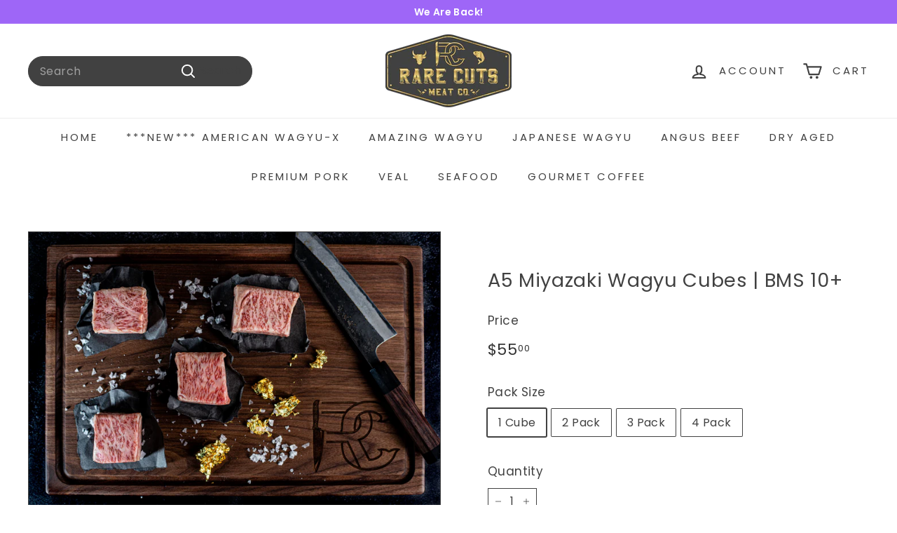

--- FILE ---
content_type: text/html; charset=utf-8
request_url: https://rarecutsmeat.com/products/a5-miyazaki-wagyu-cubes-gold-1
body_size: 34616
content:
<!doctype html>
<html class="no-js" lang="en" dir="ltr">
<head>
  <meta charset="utf-8">
  <meta http-equiv="X-UA-Compatible" content="IE=edge,chrome=1">
  <meta name="viewport" content="width=device-width,initial-scale=1">
  <meta name="theme-color" content="#9e66f7">
  <link rel="canonical" href="https://rarecutsmeat.com/products/a5-miyazaki-wagyu-cubes-gold-1">
  <link rel="preconnect" href="https://fonts.shopifycdn.com" crossorigin>
  <link rel="dns-prefetch" href="https://ajax.googleapis.com">
  <link rel="dns-prefetch" href="https://maps.googleapis.com">
  <link rel="dns-prefetch" href="https://maps.gstatic.com"><link rel="shortcut icon" href="//rarecutsmeat.com/cdn/shop/files/PNG_600x_d506c75b-5f2c-4436-8dd3-40825243c6ee_32x32.png?v=1635374041" type="image/png" /><title>A5 Miyazaki Wagyu Cubes | BMS 10+
&ndash; Rare Cuts Meat Co
</title>
<meta name="description" content="If you never had Wagyu, or just need a bit for your party, these Rare Cut A5 Wagyu Cubes are just the ticket. Sold in 4 oz cubed sections, they will make a perfect addition to any order. These are from the center cut strip of Miyazaki A5 Cuts. Portioned and quality controlled to make sure you get the best part of the l"><meta property="og:site_name" content="Rare Cuts Meat Co">
  <meta property="og:url" content="https://rarecutsmeat.com/products/a5-miyazaki-wagyu-cubes-gold-1">
  <meta property="og:title" content="A5 Miyazaki Wagyu Cubes | BMS 10+">
  <meta property="og:type" content="product">
  <meta property="og:description" content="If you never had Wagyu, or just need a bit for your party, these Rare Cut A5 Wagyu Cubes are just the ticket. Sold in 4 oz cubed sections, they will make a perfect addition to any order. These are from the center cut strip of Miyazaki A5 Cuts. Portioned and quality controlled to make sure you get the best part of the l"><meta property="og:image" content="http://rarecutsmeat.com/cdn/shop/products/Oct20shoot-778.jpg?v=1634774621">
    <meta property="og:image:secure_url" content="https://rarecutsmeat.com/cdn/shop/products/Oct20shoot-778.jpg?v=1634774621">
    <meta property="og:image:width" content="4800">
    <meta property="og:image:height" content="3200"><meta name="twitter:site" content="@cutabovebutcher">
  <meta name="twitter:card" content="summary_large_image">
  <meta name="twitter:title" content="A5 Miyazaki Wagyu Cubes | BMS 10+">
  <meta name="twitter:description" content="If you never had Wagyu, or just need a bit for your party, these Rare Cut A5 Wagyu Cubes are just the ticket. Sold in 4 oz cubed sections, they will make a perfect addition to any order. These are from the center cut strip of Miyazaki A5 Cuts. Portioned and quality controlled to make sure you get the best part of the l">
<style data-shopify>@font-face {
  font-family: Poppins;
  font-weight: 400;
  font-style: normal;
  font-display: swap;
  src: url("//rarecutsmeat.com/cdn/fonts/poppins/poppins_n4.0ba78fa5af9b0e1a374041b3ceaadf0a43b41362.woff2") format("woff2"),
       url("//rarecutsmeat.com/cdn/fonts/poppins/poppins_n4.214741a72ff2596839fc9760ee7a770386cf16ca.woff") format("woff");
}

  @font-face {
  font-family: Poppins;
  font-weight: 400;
  font-style: normal;
  font-display: swap;
  src: url("//rarecutsmeat.com/cdn/fonts/poppins/poppins_n4.0ba78fa5af9b0e1a374041b3ceaadf0a43b41362.woff2") format("woff2"),
       url("//rarecutsmeat.com/cdn/fonts/poppins/poppins_n4.214741a72ff2596839fc9760ee7a770386cf16ca.woff") format("woff");
}


  @font-face {
  font-family: Poppins;
  font-weight: 600;
  font-style: normal;
  font-display: swap;
  src: url("//rarecutsmeat.com/cdn/fonts/poppins/poppins_n6.aa29d4918bc243723d56b59572e18228ed0786f6.woff2") format("woff2"),
       url("//rarecutsmeat.com/cdn/fonts/poppins/poppins_n6.5f815d845fe073750885d5b7e619ee00e8111208.woff") format("woff");
}

  @font-face {
  font-family: Poppins;
  font-weight: 400;
  font-style: italic;
  font-display: swap;
  src: url("//rarecutsmeat.com/cdn/fonts/poppins/poppins_i4.846ad1e22474f856bd6b81ba4585a60799a9f5d2.woff2") format("woff2"),
       url("//rarecutsmeat.com/cdn/fonts/poppins/poppins_i4.56b43284e8b52fc64c1fd271f289a39e8477e9ec.woff") format("woff");
}

  @font-face {
  font-family: Poppins;
  font-weight: 600;
  font-style: italic;
  font-display: swap;
  src: url("//rarecutsmeat.com/cdn/fonts/poppins/poppins_i6.bb8044d6203f492888d626dafda3c2999253e8e9.woff2") format("woff2"),
       url("//rarecutsmeat.com/cdn/fonts/poppins/poppins_i6.e233dec1a61b1e7dead9f920159eda42280a02c3.woff") format("woff");
}

</style><link href="//rarecutsmeat.com/cdn/shop/t/23/assets/components.css?v=16324309795747857031709926869" rel="stylesheet" type="text/css" media="all" />
<style data-shopify>:root {
    --colorBody: #ffffff;
    --colorBodyAlpha05: rgba(255, 255, 255, 0.05);
    --colorBodyDim: #f2f2f2;

    --colorBorder: #414141;

    --colorBtnPrimary: #9e66f7;
    --colorBtnPrimaryLight: #bd96fa;
    --colorBtnPrimaryDim: #8f4ef6;
    --colorBtnPrimaryText: #ffffff;

    --colorCartDot: #dcbc57;
    --colorCartDotText: #fff;

    --colorFooter: #dcbc57;
    --colorFooterBorder: #333333;
    --colorFooterText: #333333;

    --colorLink: #414141;

    --colorModalBg: rgba(65, 65, 65, 0.6);

    --colorNav: #ffffff;
    --colorNavSearch: #414141;
    --colorNavText: #414141;

    --colorPrice: #333333;

    --colorSaleTag: #ca3535;
    --colorSaleTagText: #ffffff;

    --colorScheme1Text: #ffffff;
    --colorScheme1Bg: #9e66f7;
    --colorScheme2Text: #ffffff;
    --colorScheme2Bg: #ca3535;
    --colorScheme3Text: #ffffff;
    --colorScheme3Bg: #414141;

    --colorTextBody: #414141;
    --colorTextBodyAlpha005: rgba(65, 65, 65, 0.05);
    --colorTextBodyAlpha008: rgba(65, 65, 65, 0.08);
    --colorTextSavings: #9e66f7;

    --colorToolbar: #9e66f7;
    --colorToolbarText: #ffffff;

    --urlIcoSelect: url(//rarecutsmeat.com/cdn/shop/t/23/assets/ico-select.svg);
    --urlSwirlSvg: url(//rarecutsmeat.com/cdn/shop/t/23/assets/swirl.svg);

    --header-padding-bottom: 0;

    --pageTopPadding: 35px;
    --pageNarrow: 700px;
    --pageWidthPadding: 40px;
    --gridGutter: 22px;
    --indexSectionPadding: 60px;
    --sectionHeaderBottom: 40px;
    --collapsibleIconWidth: 12px;

    --sizeChartMargin: 30px 0;
    --sizeChartIconMargin: 5px;

    --newsletterReminderPadding: 20px 30px 20px 25px;

    --textFrameMargin: 10px;

    /*Shop Pay Installments*/
    --color-body-text: #414141;
    --color-body: #ffffff;
    --color-bg: #ffffff;

    --typeHeaderPrimary: Poppins;
    --typeHeaderFallback: sans-serif;
    --typeHeaderSize: 32px;
    --typeHeaderWeight: 400;
    --typeHeaderLineHeight: 1.1;
    --typeHeaderSpacing: 0.025em;

    --typeBasePrimary:Poppins;
    --typeBaseFallback:sans-serif;
    --typeBaseSize: 16px;
    --typeBaseWeight: 400;
    --typeBaseSpacing: 0.025em;
    --typeBaseLineHeight: 1.6;

    --colorSmallImageBg: #ffffff;
    --colorSmallImageBgDark: #f7f7f7;
    --colorLargeImageBg: #414141;
    --colorLargeImageBgLight: #626262;

    --iconWeight: 5px;
    --iconLinecaps: round;

    
      --buttonRadius: 3px;
      --btnPadding: 11px 25px;
    

    
      --roundness: 20px;
    

    
      --gridThickness: 0;
    

    --productTileMargin: 0%;
    --collectionTileMargin: 0%;

    --swatchSize: 40px;
  }

  @media screen and (max-width: 768px) {
    :root {
      --pageTopPadding: 15px;
      --pageNarrow: 330px;
      --pageWidthPadding: 17px;
      --gridGutter: 16px;
      --indexSectionPadding: 40px;
      --sectionHeaderBottom: 25px;
      --collapsibleIconWidth: 10px;
      --textFrameMargin: 7px;
      --typeBaseSize: 14px;

      
        --roundness: 15px;
        --btnPadding: 9px 25px;
      
    }
  }</style><link href="//rarecutsmeat.com/cdn/shop/t/23/assets/overrides.css?v=61671070734277095511709926842" rel="stylesheet" type="text/css" media="all" />
<style data-shopify>:root {
    --productGridPadding: 12px;
  }</style><script async crossorigin fetchpriority="high" src="/cdn/shopifycloud/importmap-polyfill/es-modules-shim.2.4.0.js"></script>
<script>
    document.documentElement.className = document.documentElement.className.replace('no-js', 'js');

    window.theme = window.theme || {};
    theme.routes = {
      home: "/",
      collections: "/collections",
      cart: "/cart.js",
      cartPage: "/cart",
      cartAdd: "/cart/add.js",
      cartChange: "/cart/change.js",
      search: "/search",
      predictiveSearch: "/search/suggest"
    };

    theme.strings = {
      soldOut: "Sold Out",
      unavailable: "Unavailable",
      inStockLabel: "In stock, ready to ship",
      oneStockLabel: "Low stock - [count] item left",
      otherStockLabel: "Low stock - [count] items left",
      willNotShipUntil: "Ready to ship [date]",
      willBeInStockAfter: "Back in stock [date]",
      waitingForStock: "Backordered, shipping soon",
      savePrice: "Save [saved_amount]",
      cartEmpty: "Your cart is currently empty.",
      cartTermsConfirmation: "You must agree with the terms and conditions of sales to check out",
      searchCollections: "Collections",
      searchPages: "Pages",
      searchArticles: "Articles",
      maxQuantity: "You can only have [quantity] of [title] in your cart."
    };
    theme.settings = {
      cartType: "page",
      isCustomerTemplate: false,
      moneyFormat: "${{amount}}",
      saveType: "dollar",
      productImageSize: "landscape",
      productImageCover: true,
      predictiveSearch: true,
      predictiveSearchType: null,
      superScriptSetting: true,
      superScriptPrice: true,
      quickView: true,
      quickAdd: true,
      themeName: 'Expanse',
      themeVersion: "5.0.1"
    };
  </script><script type="importmap">
{
  "imports": {
    "components/announcement-bar": "//rarecutsmeat.com/cdn/shop/t/23/assets/announcement-bar.js?v=30886685393339443611709926842",
    "components/gift-card-recipient-form": "//rarecutsmeat.com/cdn/shop/t/23/assets/gift-card-recipient-form.js?v=16415920452423038151709926842",
    "components/image-element": "//rarecutsmeat.com/cdn/shop/t/23/assets/image-element.js?v=19175045889563950391709926842",
    "components/lightbox": "//rarecutsmeat.com/cdn/shop/t/23/assets/lightbox.js?v=177529825473141699571709926842",
    "components/newsletter-reminder": "//rarecutsmeat.com/cdn/shop/t/23/assets/newsletter-reminder.js?v=158689173741753302301709926842",
    "components/predictive-search": "//rarecutsmeat.com/cdn/shop/t/23/assets/predictive-search.js?v=106402303971169922441709926842",
    "components/price-range": "//rarecutsmeat.com/cdn/shop/t/23/assets/price-range.js?v=181072884619090886471709926842",
    "components/product-complementary": "//rarecutsmeat.com/cdn/shop/t/23/assets/product-complementary.js?v=115010611336991946551709926842",
    "components/product-grid-item": "//rarecutsmeat.com/cdn/shop/t/23/assets/product-grid-item.js?v=52854375093933269701709926843",
    "components/product-images": "//rarecutsmeat.com/cdn/shop/t/23/assets/product-images.js?v=165385719376091763651709926843",
    "components/quick-add": "//rarecutsmeat.com/cdn/shop/t/23/assets/quick-add.js?v=81927692390222238661709926843",
    "components/quick-shop": "//rarecutsmeat.com/cdn/shop/t/23/assets/quick-shop.js?v=95554821765998877021709926843",
    "components/section-advanced-accordion": "//rarecutsmeat.com/cdn/shop/t/23/assets/section-advanced-accordion.js?v=29351542160259749761709926843",
    "components/section-age-verification-popup": "//rarecutsmeat.com/cdn/shop/t/23/assets/section-age-verification-popup.js?v=570856957843724541709926843",
    "components/section-background-image-text": "//rarecutsmeat.com/cdn/shop/t/23/assets/section-background-image-text.js?v=134193327559148673711709926843",
    "components/section-collection-header": "//rarecutsmeat.com/cdn/shop/t/23/assets/section-collection-header.js?v=62104955657552942271709926843",
    "components/section-countdown": "//rarecutsmeat.com/cdn/shop/t/23/assets/section-countdown.js?v=124122001777650735791709926843",
    "components/section-featured-collection": "//rarecutsmeat.com/cdn/shop/t/23/assets/section-featured-collection.js?v=70396313371272205741709926843",
    "components/section-footer": "//rarecutsmeat.com/cdn/shop/t/23/assets/section-footer.js?v=143843864055408484941709926843",
    "components/section-header": "//rarecutsmeat.com/cdn/shop/t/23/assets/section-header.js?v=31084278283088437681709926843",
    "components/section-hero-video": "//rarecutsmeat.com/cdn/shop/t/23/assets/section-hero-video.js?v=138616389493027501011709926843",
    "components/section-hotspots": "//rarecutsmeat.com/cdn/shop/t/23/assets/section-hotspots.js?v=118949170610172005021709926843",
    "components/section-image-compare": "//rarecutsmeat.com/cdn/shop/t/23/assets/section-image-compare.js?v=25526173009852246331709926843",
    "components/section-main-cart": "//rarecutsmeat.com/cdn/shop/t/23/assets/section-main-cart.js?v=102282689976117535291709926843",
    "components/section-main-collection": "//rarecutsmeat.com/cdn/shop/t/23/assets/section-main-collection.js?v=178808321021703902081709926843",
    "components/section-main-product": "//rarecutsmeat.com/cdn/shop/t/23/assets/section-main-product.js?v=48829736225712131391709926843",
    "components/section-main-search": "//rarecutsmeat.com/cdn/shop/t/23/assets/section-main-search.js?v=91363574603513782361709926843",
    "components/section-map": "//rarecutsmeat.com/cdn/shop/t/23/assets/section-map.js?v=62409255708494077951709926843",
    "components/section-media-text": "//rarecutsmeat.com/cdn/shop/t/23/assets/section-media-text.js?v=82647628925002924311709926843",
    "components/section-more-products-vendor": "//rarecutsmeat.com/cdn/shop/t/23/assets/section-more-products-vendor.js?v=156950098812764376531709926843",
    "components/section-newsletter-popup": "//rarecutsmeat.com/cdn/shop/t/23/assets/section-newsletter-popup.js?v=170953806956104469461709926843",
    "components/section-password-header": "//rarecutsmeat.com/cdn/shop/t/23/assets/section-password-header.js?v=152732804639088855281709926843",
    "components/section-product-recommendations": "//rarecutsmeat.com/cdn/shop/t/23/assets/section-product-recommendations.js?v=68463675784327451211709926843",
    "components/section-promo-grid": "//rarecutsmeat.com/cdn/shop/t/23/assets/section-promo-grid.js?v=111576400653284386401709926843",
    "components/section-recently-viewed": "//rarecutsmeat.com/cdn/shop/t/23/assets/section-recently-viewed.js?v=98926481457392478881709926843",
    "components/section-slideshow": "//rarecutsmeat.com/cdn/shop/t/23/assets/section-slideshow.js?v=78404926763425096301709926843",
    "components/section-slideshow-image": "//rarecutsmeat.com/cdn/shop/t/23/assets/section-slideshow-image.js?v=78404926763425096301709926843",
    "components/section-slideshow-split": "//rarecutsmeat.com/cdn/shop/t/23/assets/section-slideshow-split.js?v=78404926763425096301709926843",
    "components/section-store-availability": "//rarecutsmeat.com/cdn/shop/t/23/assets/section-store-availability.js?v=179020056623871860581709926843",
    "components/section-testimonials": "//rarecutsmeat.com/cdn/shop/t/23/assets/section-testimonials.js?v=135504612583298795321709926843",
    "components/section-toolbar": "//rarecutsmeat.com/cdn/shop/t/23/assets/section-toolbar.js?v=40810883655964320851709926843",
    "components/tool-tip": "//rarecutsmeat.com/cdn/shop/t/23/assets/tool-tip.js?v=15091627716861754341709926843",
    "components/tool-tip-trigger": "//rarecutsmeat.com/cdn/shop/t/23/assets/tool-tip-trigger.js?v=34194649362372648151709926843",
    "@archetype-themes/scripts/config": "//rarecutsmeat.com/cdn/shop/t/23/assets/config.js?v=15099800528938078371709926842",
    "aos": "//rarecutsmeat.com/cdn/shop/t/23/assets/aos.js?v=106204913141253275521709926842",
    "@archetype-themes/scripts/helpers/sections": "//rarecutsmeat.com/cdn/shop/t/23/assets/sections.js?v=116270901756441952371709926843",
    "@archetype-themes/scripts/modules/slideshow": "//rarecutsmeat.com/cdn/shop/t/23/assets/slideshow.js?v=176367255318002349761709926843",
    "nouislider": "//rarecutsmeat.com/cdn/shop/t/23/assets/nouislider.js?v=100438778919154896961709926842",
    "@archetype-themes/scripts/helpers/currency": "//rarecutsmeat.com/cdn/shop/t/23/assets/currency.js?v=14275331480271113601709926842",
    "@archetype-themes/scripts/helpers/delegate": "//rarecutsmeat.com/cdn/shop/t/23/assets/delegate.js?v=150733600779017316001709926842",
    "@archetype-themes/scripts/modules/product-recommendations": "//rarecutsmeat.com/cdn/shop/t/23/assets/product-recommendations.js?v=3952864652872298261709926843",
    "@archetype-themes/scripts/modules/swatches": "//rarecutsmeat.com/cdn/shop/t/23/assets/swatches.js?v=103882278052475410121709926843",
    "@archetype-themes/scripts/modules/photoswipe": "//rarecutsmeat.com/cdn/shop/t/23/assets/photoswipe.js?v=133149125523312087301709926842",
    "@archetype-themes/scripts/modules/product": "//rarecutsmeat.com/cdn/shop/t/23/assets/product.js?v=136753110466918263191709926843",
    "js-cookie": "//rarecutsmeat.com/cdn/shop/t/23/assets/js.cookie.mjs?v=38015963105781969301709926842",
    "@archetype-themes/scripts/modules/modal": "//rarecutsmeat.com/cdn/shop/t/23/assets/modal.js?v=45231143018390192411709926842",
    "@archetype-themes/scripts/modules/collapsibles": "//rarecutsmeat.com/cdn/shop/t/23/assets/collapsibles.js?v=125222459924536763791709926842",
    "@archetype-themes/scripts/helpers/init-observer": "//rarecutsmeat.com/cdn/shop/t/23/assets/init-observer.js?v=151712110650051136771709926842",
    "@archetype-themes/scripts/modules/parallax": "//rarecutsmeat.com/cdn/shop/t/23/assets/parallax.js?v=20658553194097617601709926842",
    "@archetype-themes/scripts/modules/collection-template": "//rarecutsmeat.com/cdn/shop/t/23/assets/collection-template.js?v=138454779407648820021709926842",
    "@archetype-themes/scripts/modules/header-nav": "//rarecutsmeat.com/cdn/shop/t/23/assets/header-nav.js?v=153535264877449452281709926842",
    "@archetype-themes/scripts/modules/disclosure": "//rarecutsmeat.com/cdn/shop/t/23/assets/disclosure.js?v=24495297545550370831709926842",
    "@archetype-themes/scripts/modules/video-section": "//rarecutsmeat.com/cdn/shop/t/23/assets/video-section.js?v=38415978955926866351709926843",
    "@archetype-themes/scripts/modules/mobile-nav": "//rarecutsmeat.com/cdn/shop/t/23/assets/mobile-nav.js?v=65063705214388957511709926842",
    "@archetype-themes/scripts/modules/header-search": "//rarecutsmeat.com/cdn/shop/t/23/assets/header-search.js?v=96962303281191137591709926842",
    "@archetype-themes/scripts/modules/cart-drawer": "//rarecutsmeat.com/cdn/shop/t/23/assets/cart-drawer.js?v=127359067068143228651709926842",
    "@archetype-themes/scripts/helpers/utils": "//rarecutsmeat.com/cdn/shop/t/23/assets/utils.js?v=183768819557536265621709926843",
    "@archetype-themes/scripts/helpers/size-drawer": "//rarecutsmeat.com/cdn/shop/t/23/assets/size-drawer.js?v=16908746908081919891709926843",
    "@archetype-themes/scripts/modules/cart-form": "//rarecutsmeat.com/cdn/shop/t/23/assets/cart-form.js?v=101395120151694959601709926842",
    "@archetype-themes/scripts/helpers/ajax-renderer": "//rarecutsmeat.com/cdn/shop/t/23/assets/ajax-renderer.js?v=167707973626936292861709926842",
    "@archetype-themes/scripts/modules/drawers": "//rarecutsmeat.com/cdn/shop/t/23/assets/drawers.js?v=90797109483806998381709926842",
    "@archetype-themes/scripts/modules/tool-tip-trigger": "//rarecutsmeat.com/cdn/shop/t/23/assets/tool-tip-trigger.js?v=34194649362372648151709926843",
    "@archetype-themes/scripts/modules/tool-tip": "//rarecutsmeat.com/cdn/shop/t/23/assets/tool-tip.js?v=15091627716861754341709926843",
    "@archetype-themes/scripts/helpers/init-globals": "//rarecutsmeat.com/cdn/shop/t/23/assets/init-globals.js?v=7536868941939136231709926842",
    "@archetype-themes/scripts/vendors/flickity": "//rarecutsmeat.com/cdn/shop/t/23/assets/flickity.js?v=48539322729379456441709926842",
    "@archetype-themes/scripts/vendors/flickity-fade": "//rarecutsmeat.com/cdn/shop/t/23/assets/flickity-fade.js?v=70708211373116380081709926842",
    "@archetype-themes/scripts/helpers/a11y": "//rarecutsmeat.com/cdn/shop/t/23/assets/a11y.js?v=114228441666679744341709926842",
    "@archetype-themes/scripts/vendors/photoswipe.min": "//rarecutsmeat.com/cdn/shop/t/23/assets/photoswipe.min.js?v=96706414436924913981709926842",
    "@archetype-themes/scripts/vendors/photoswipe-ui-default.min": "//rarecutsmeat.com/cdn/shop/t/23/assets/photoswipe-ui-default.min.js?v=52395271779278780601709926842",
    "@archetype-themes/scripts/helpers/images": "//rarecutsmeat.com/cdn/shop/t/23/assets/images.js?v=154579799771787317231709926842",
    "@archetype-themes/scripts/helpers/variants": "//rarecutsmeat.com/cdn/shop/t/23/assets/variants.js?v=3033049893411379561709926843",
    "@archetype-themes/scripts/modules/variant-availability": "//rarecutsmeat.com/cdn/shop/t/23/assets/variant-availability.js?v=106313593704684021601709926843",
    "@archetype-themes/scripts/modules/quantity-selectors": "//rarecutsmeat.com/cdn/shop/t/23/assets/quantity-selectors.js?v=180817540312099548121709926843",
    "@archetype-themes/scripts/modules/product-ajax-form": "//rarecutsmeat.com/cdn/shop/t/23/assets/product-ajax-form.js?v=162946062715521630471709926842",
    "@archetype-themes/scripts/helpers/youtube": "//rarecutsmeat.com/cdn/shop/t/23/assets/youtube.js?v=68009855279585667491709926843",
    "@archetype-themes/scripts/helpers/vimeo": "//rarecutsmeat.com/cdn/shop/t/23/assets/vimeo.js?v=49611722598385318221709926843",
    "@archetype-themes/scripts/modules/product-media": "//rarecutsmeat.com/cdn/shop/t/23/assets/product-media.js?v=7149764575920620621709926843",
    "@archetype-themes/scripts/modules/collection-sidebar": "//rarecutsmeat.com/cdn/shop/t/23/assets/collection-sidebar.js?v=102654819825539199081709926842",
    "@archetype-themes/scripts/modules/cart-api": "//rarecutsmeat.com/cdn/shop/t/23/assets/cart-api.js?v=177228419985507265221709926842",
    "@archetype-themes/scripts/modules/video-modal": "//rarecutsmeat.com/cdn/shop/t/23/assets/video-modal.js?v=5964877832267866681709926843",
    "@archetype-themes/scripts/modules/animation-observer": "//rarecutsmeat.com/cdn/shop/t/23/assets/animation-observer.js?v=110233317842681188241709926842",
    "@archetype-themes/scripts/modules/page-transitions": "//rarecutsmeat.com/cdn/shop/t/23/assets/page-transitions.js?v=72265230091955981801709926842",
    "@archetype-themes/scripts/helpers/rte": "//rarecutsmeat.com/cdn/shop/t/23/assets/rte.js?v=124638893503654398791709926843",
    "@archetype-themes/scripts/helpers/library-loader": "//rarecutsmeat.com/cdn/shop/t/23/assets/library-loader.js?v=109812686109916403541709926842"
  }
}
</script><script>
  if (!(HTMLScriptElement.supports && HTMLScriptElement.supports('importmap'))) {
    const el = document.createElement('script');
    el.async = true;
    el.src = "//rarecutsmeat.com/cdn/shop/t/23/assets/es-module-shims.min.js?v=63404930985865369141709926842";
    document.head.appendChild(el);
  }
</script>
<script type="module" src="//rarecutsmeat.com/cdn/shop/t/23/assets/is-land.min.js?v=174197206692620727541709926842"></script>


<script type="module">
  try {
    const importMap = document.querySelector('script[type="importmap"]');
    const importMapJson = JSON.parse(importMap.textContent);
    const importMapModules = Object.values(importMapJson.imports);
    for (let i = 0; i < importMapModules.length; i++) {
      const link = document.createElement('link');
      link.rel = 'modulepreload';
      link.href = importMapModules[i];
      document.head.appendChild(link);
    }
  } catch (e) {
    console.error(e);
  }
</script>
<script>window.performance && window.performance.mark && window.performance.mark('shopify.content_for_header.start');</script><meta id="shopify-digital-wallet" name="shopify-digital-wallet" content="/58470662342/digital_wallets/dialog">
<meta name="shopify-checkout-api-token" content="cb9b08ced9a8834ddf30f52808437b90">
<link rel="alternate" type="application/json+oembed" href="https://rarecutsmeat.com/products/a5-miyazaki-wagyu-cubes-gold-1.oembed">
<script async="async" src="/checkouts/internal/preloads.js?locale=en-US"></script>
<link rel="preconnect" href="https://shop.app" crossorigin="anonymous">
<script async="async" src="https://shop.app/checkouts/internal/preloads.js?locale=en-US&shop_id=58470662342" crossorigin="anonymous"></script>
<script id="apple-pay-shop-capabilities" type="application/json">{"shopId":58470662342,"countryCode":"US","currencyCode":"USD","merchantCapabilities":["supports3DS"],"merchantId":"gid:\/\/shopify\/Shop\/58470662342","merchantName":"Rare Cuts Meat Co","requiredBillingContactFields":["postalAddress","email","phone"],"requiredShippingContactFields":["postalAddress","email","phone"],"shippingType":"shipping","supportedNetworks":["visa","masterCard","amex","discover","elo","jcb"],"total":{"type":"pending","label":"Rare Cuts Meat Co","amount":"1.00"},"shopifyPaymentsEnabled":true,"supportsSubscriptions":true}</script>
<script id="shopify-features" type="application/json">{"accessToken":"cb9b08ced9a8834ddf30f52808437b90","betas":["rich-media-storefront-analytics"],"domain":"rarecutsmeat.com","predictiveSearch":true,"shopId":58470662342,"locale":"en"}</script>
<script>var Shopify = Shopify || {};
Shopify.shop = "rare-cuts-meat-company.myshopify.com";
Shopify.locale = "en";
Shopify.currency = {"active":"USD","rate":"1.0"};
Shopify.country = "US";
Shopify.theme = {"name":"Updated copy of [Boost 165604] Yotpo Expanse | ...","id":163121463573,"schema_name":"Expanse","schema_version":"5.0.1","theme_store_id":902,"role":"main"};
Shopify.theme.handle = "null";
Shopify.theme.style = {"id":null,"handle":null};
Shopify.cdnHost = "rarecutsmeat.com/cdn";
Shopify.routes = Shopify.routes || {};
Shopify.routes.root = "/";</script>
<script type="module">!function(o){(o.Shopify=o.Shopify||{}).modules=!0}(window);</script>
<script>!function(o){function n(){var o=[];function n(){o.push(Array.prototype.slice.apply(arguments))}return n.q=o,n}var t=o.Shopify=o.Shopify||{};t.loadFeatures=n(),t.autoloadFeatures=n()}(window);</script>
<script>
  window.ShopifyPay = window.ShopifyPay || {};
  window.ShopifyPay.apiHost = "shop.app\/pay";
  window.ShopifyPay.redirectState = null;
</script>
<script id="shop-js-analytics" type="application/json">{"pageType":"product"}</script>
<script defer="defer" async type="module" src="//rarecutsmeat.com/cdn/shopifycloud/shop-js/modules/v2/client.init-shop-cart-sync_C5BV16lS.en.esm.js"></script>
<script defer="defer" async type="module" src="//rarecutsmeat.com/cdn/shopifycloud/shop-js/modules/v2/chunk.common_CygWptCX.esm.js"></script>
<script type="module">
  await import("//rarecutsmeat.com/cdn/shopifycloud/shop-js/modules/v2/client.init-shop-cart-sync_C5BV16lS.en.esm.js");
await import("//rarecutsmeat.com/cdn/shopifycloud/shop-js/modules/v2/chunk.common_CygWptCX.esm.js");

  window.Shopify.SignInWithShop?.initShopCartSync?.({"fedCMEnabled":true,"windoidEnabled":true});

</script>
<script defer="defer" async type="module" src="//rarecutsmeat.com/cdn/shopifycloud/shop-js/modules/v2/client.payment-terms_CZxnsJam.en.esm.js"></script>
<script defer="defer" async type="module" src="//rarecutsmeat.com/cdn/shopifycloud/shop-js/modules/v2/chunk.common_CygWptCX.esm.js"></script>
<script defer="defer" async type="module" src="//rarecutsmeat.com/cdn/shopifycloud/shop-js/modules/v2/chunk.modal_D71HUcav.esm.js"></script>
<script type="module">
  await import("//rarecutsmeat.com/cdn/shopifycloud/shop-js/modules/v2/client.payment-terms_CZxnsJam.en.esm.js");
await import("//rarecutsmeat.com/cdn/shopifycloud/shop-js/modules/v2/chunk.common_CygWptCX.esm.js");
await import("//rarecutsmeat.com/cdn/shopifycloud/shop-js/modules/v2/chunk.modal_D71HUcav.esm.js");

  
</script>
<script>
  window.Shopify = window.Shopify || {};
  if (!window.Shopify.featureAssets) window.Shopify.featureAssets = {};
  window.Shopify.featureAssets['shop-js'] = {"shop-cart-sync":["modules/v2/client.shop-cart-sync_ZFArdW7E.en.esm.js","modules/v2/chunk.common_CygWptCX.esm.js"],"init-fed-cm":["modules/v2/client.init-fed-cm_CmiC4vf6.en.esm.js","modules/v2/chunk.common_CygWptCX.esm.js"],"shop-button":["modules/v2/client.shop-button_tlx5R9nI.en.esm.js","modules/v2/chunk.common_CygWptCX.esm.js"],"shop-cash-offers":["modules/v2/client.shop-cash-offers_DOA2yAJr.en.esm.js","modules/v2/chunk.common_CygWptCX.esm.js","modules/v2/chunk.modal_D71HUcav.esm.js"],"init-windoid":["modules/v2/client.init-windoid_sURxWdc1.en.esm.js","modules/v2/chunk.common_CygWptCX.esm.js"],"shop-toast-manager":["modules/v2/client.shop-toast-manager_ClPi3nE9.en.esm.js","modules/v2/chunk.common_CygWptCX.esm.js"],"init-shop-email-lookup-coordinator":["modules/v2/client.init-shop-email-lookup-coordinator_B8hsDcYM.en.esm.js","modules/v2/chunk.common_CygWptCX.esm.js"],"init-shop-cart-sync":["modules/v2/client.init-shop-cart-sync_C5BV16lS.en.esm.js","modules/v2/chunk.common_CygWptCX.esm.js"],"avatar":["modules/v2/client.avatar_BTnouDA3.en.esm.js"],"pay-button":["modules/v2/client.pay-button_FdsNuTd3.en.esm.js","modules/v2/chunk.common_CygWptCX.esm.js"],"init-customer-accounts":["modules/v2/client.init-customer-accounts_DxDtT_ad.en.esm.js","modules/v2/client.shop-login-button_C5VAVYt1.en.esm.js","modules/v2/chunk.common_CygWptCX.esm.js","modules/v2/chunk.modal_D71HUcav.esm.js"],"init-shop-for-new-customer-accounts":["modules/v2/client.init-shop-for-new-customer-accounts_ChsxoAhi.en.esm.js","modules/v2/client.shop-login-button_C5VAVYt1.en.esm.js","modules/v2/chunk.common_CygWptCX.esm.js","modules/v2/chunk.modal_D71HUcav.esm.js"],"shop-login-button":["modules/v2/client.shop-login-button_C5VAVYt1.en.esm.js","modules/v2/chunk.common_CygWptCX.esm.js","modules/v2/chunk.modal_D71HUcav.esm.js"],"init-customer-accounts-sign-up":["modules/v2/client.init-customer-accounts-sign-up_CPSyQ0Tj.en.esm.js","modules/v2/client.shop-login-button_C5VAVYt1.en.esm.js","modules/v2/chunk.common_CygWptCX.esm.js","modules/v2/chunk.modal_D71HUcav.esm.js"],"shop-follow-button":["modules/v2/client.shop-follow-button_Cva4Ekp9.en.esm.js","modules/v2/chunk.common_CygWptCX.esm.js","modules/v2/chunk.modal_D71HUcav.esm.js"],"checkout-modal":["modules/v2/client.checkout-modal_BPM8l0SH.en.esm.js","modules/v2/chunk.common_CygWptCX.esm.js","modules/v2/chunk.modal_D71HUcav.esm.js"],"lead-capture":["modules/v2/client.lead-capture_Bi8yE_yS.en.esm.js","modules/v2/chunk.common_CygWptCX.esm.js","modules/v2/chunk.modal_D71HUcav.esm.js"],"shop-login":["modules/v2/client.shop-login_D6lNrXab.en.esm.js","modules/v2/chunk.common_CygWptCX.esm.js","modules/v2/chunk.modal_D71HUcav.esm.js"],"payment-terms":["modules/v2/client.payment-terms_CZxnsJam.en.esm.js","modules/v2/chunk.common_CygWptCX.esm.js","modules/v2/chunk.modal_D71HUcav.esm.js"]};
</script>
<script id="__st">var __st={"a":58470662342,"offset":-21600,"reqid":"d874039c-9a83-42f3-bdb9-b4f3c522a43a-1768672755","pageurl":"rarecutsmeat.com\/products\/a5-miyazaki-wagyu-cubes-gold-1","u":"979378ada2ff","p":"product","rtyp":"product","rid":7048991473862};</script>
<script>window.ShopifyPaypalV4VisibilityTracking = true;</script>
<script id="captcha-bootstrap">!function(){'use strict';const t='contact',e='account',n='new_comment',o=[[t,t],['blogs',n],['comments',n],[t,'customer']],c=[[e,'customer_login'],[e,'guest_login'],[e,'recover_customer_password'],[e,'create_customer']],r=t=>t.map((([t,e])=>`form[action*='/${t}']:not([data-nocaptcha='true']) input[name='form_type'][value='${e}']`)).join(','),a=t=>()=>t?[...document.querySelectorAll(t)].map((t=>t.form)):[];function s(){const t=[...o],e=r(t);return a(e)}const i='password',u='form_key',d=['recaptcha-v3-token','g-recaptcha-response','h-captcha-response',i],f=()=>{try{return window.sessionStorage}catch{return}},m='__shopify_v',_=t=>t.elements[u];function p(t,e,n=!1){try{const o=window.sessionStorage,c=JSON.parse(o.getItem(e)),{data:r}=function(t){const{data:e,action:n}=t;return t[m]||n?{data:e,action:n}:{data:t,action:n}}(c);for(const[e,n]of Object.entries(r))t.elements[e]&&(t.elements[e].value=n);n&&o.removeItem(e)}catch(o){console.error('form repopulation failed',{error:o})}}const l='form_type',E='cptcha';function T(t){t.dataset[E]=!0}const w=window,h=w.document,L='Shopify',v='ce_forms',y='captcha';let A=!1;((t,e)=>{const n=(g='f06e6c50-85a8-45c8-87d0-21a2b65856fe',I='https://cdn.shopify.com/shopifycloud/storefront-forms-hcaptcha/ce_storefront_forms_captcha_hcaptcha.v1.5.2.iife.js',D={infoText:'Protected by hCaptcha',privacyText:'Privacy',termsText:'Terms'},(t,e,n)=>{const o=w[L][v],c=o.bindForm;if(c)return c(t,g,e,D).then(n);var r;o.q.push([[t,g,e,D],n]),r=I,A||(h.body.append(Object.assign(h.createElement('script'),{id:'captcha-provider',async:!0,src:r})),A=!0)});var g,I,D;w[L]=w[L]||{},w[L][v]=w[L][v]||{},w[L][v].q=[],w[L][y]=w[L][y]||{},w[L][y].protect=function(t,e){n(t,void 0,e),T(t)},Object.freeze(w[L][y]),function(t,e,n,w,h,L){const[v,y,A,g]=function(t,e,n){const i=e?o:[],u=t?c:[],d=[...i,...u],f=r(d),m=r(i),_=r(d.filter((([t,e])=>n.includes(e))));return[a(f),a(m),a(_),s()]}(w,h,L),I=t=>{const e=t.target;return e instanceof HTMLFormElement?e:e&&e.form},D=t=>v().includes(t);t.addEventListener('submit',(t=>{const e=I(t);if(!e)return;const n=D(e)&&!e.dataset.hcaptchaBound&&!e.dataset.recaptchaBound,o=_(e),c=g().includes(e)&&(!o||!o.value);(n||c)&&t.preventDefault(),c&&!n&&(function(t){try{if(!f())return;!function(t){const e=f();if(!e)return;const n=_(t);if(!n)return;const o=n.value;o&&e.removeItem(o)}(t);const e=Array.from(Array(32),(()=>Math.random().toString(36)[2])).join('');!function(t,e){_(t)||t.append(Object.assign(document.createElement('input'),{type:'hidden',name:u})),t.elements[u].value=e}(t,e),function(t,e){const n=f();if(!n)return;const o=[...t.querySelectorAll(`input[type='${i}']`)].map((({name:t})=>t)),c=[...d,...o],r={};for(const[a,s]of new FormData(t).entries())c.includes(a)||(r[a]=s);n.setItem(e,JSON.stringify({[m]:1,action:t.action,data:r}))}(t,e)}catch(e){console.error('failed to persist form',e)}}(e),e.submit())}));const S=(t,e)=>{t&&!t.dataset[E]&&(n(t,e.some((e=>e===t))),T(t))};for(const o of['focusin','change'])t.addEventListener(o,(t=>{const e=I(t);D(e)&&S(e,y())}));const B=e.get('form_key'),M=e.get(l),P=B&&M;t.addEventListener('DOMContentLoaded',(()=>{const t=y();if(P)for(const e of t)e.elements[l].value===M&&p(e,B);[...new Set([...A(),...v().filter((t=>'true'===t.dataset.shopifyCaptcha))])].forEach((e=>S(e,t)))}))}(h,new URLSearchParams(w.location.search),n,t,e,['guest_login'])})(!0,!0)}();</script>
<script integrity="sha256-4kQ18oKyAcykRKYeNunJcIwy7WH5gtpwJnB7kiuLZ1E=" data-source-attribution="shopify.loadfeatures" defer="defer" src="//rarecutsmeat.com/cdn/shopifycloud/storefront/assets/storefront/load_feature-a0a9edcb.js" crossorigin="anonymous"></script>
<script crossorigin="anonymous" defer="defer" src="//rarecutsmeat.com/cdn/shopifycloud/storefront/assets/shopify_pay/storefront-65b4c6d7.js?v=20250812"></script>
<script data-source-attribution="shopify.dynamic_checkout.dynamic.init">var Shopify=Shopify||{};Shopify.PaymentButton=Shopify.PaymentButton||{isStorefrontPortableWallets:!0,init:function(){window.Shopify.PaymentButton.init=function(){};var t=document.createElement("script");t.src="https://rarecutsmeat.com/cdn/shopifycloud/portable-wallets/latest/portable-wallets.en.js",t.type="module",document.head.appendChild(t)}};
</script>
<script data-source-attribution="shopify.dynamic_checkout.buyer_consent">
  function portableWalletsHideBuyerConsent(e){var t=document.getElementById("shopify-buyer-consent"),n=document.getElementById("shopify-subscription-policy-button");t&&n&&(t.classList.add("hidden"),t.setAttribute("aria-hidden","true"),n.removeEventListener("click",e))}function portableWalletsShowBuyerConsent(e){var t=document.getElementById("shopify-buyer-consent"),n=document.getElementById("shopify-subscription-policy-button");t&&n&&(t.classList.remove("hidden"),t.removeAttribute("aria-hidden"),n.addEventListener("click",e))}window.Shopify?.PaymentButton&&(window.Shopify.PaymentButton.hideBuyerConsent=portableWalletsHideBuyerConsent,window.Shopify.PaymentButton.showBuyerConsent=portableWalletsShowBuyerConsent);
</script>
<script>
  function portableWalletsCleanup(e){e&&e.src&&console.error("Failed to load portable wallets script "+e.src);var t=document.querySelectorAll("shopify-accelerated-checkout .shopify-payment-button__skeleton, shopify-accelerated-checkout-cart .wallet-cart-button__skeleton"),e=document.getElementById("shopify-buyer-consent");for(let e=0;e<t.length;e++)t[e].remove();e&&e.remove()}function portableWalletsNotLoadedAsModule(e){e instanceof ErrorEvent&&"string"==typeof e.message&&e.message.includes("import.meta")&&"string"==typeof e.filename&&e.filename.includes("portable-wallets")&&(window.removeEventListener("error",portableWalletsNotLoadedAsModule),window.Shopify.PaymentButton.failedToLoad=e,"loading"===document.readyState?document.addEventListener("DOMContentLoaded",window.Shopify.PaymentButton.init):window.Shopify.PaymentButton.init())}window.addEventListener("error",portableWalletsNotLoadedAsModule);
</script>

<script type="module" src="https://rarecutsmeat.com/cdn/shopifycloud/portable-wallets/latest/portable-wallets.en.js" onError="portableWalletsCleanup(this)" crossorigin="anonymous"></script>
<script nomodule>
  document.addEventListener("DOMContentLoaded", portableWalletsCleanup);
</script>

<link id="shopify-accelerated-checkout-styles" rel="stylesheet" media="screen" href="https://rarecutsmeat.com/cdn/shopifycloud/portable-wallets/latest/accelerated-checkout-backwards-compat.css" crossorigin="anonymous">
<style id="shopify-accelerated-checkout-cart">
        #shopify-buyer-consent {
  margin-top: 1em;
  display: inline-block;
  width: 100%;
}

#shopify-buyer-consent.hidden {
  display: none;
}

#shopify-subscription-policy-button {
  background: none;
  border: none;
  padding: 0;
  text-decoration: underline;
  font-size: inherit;
  cursor: pointer;
}

#shopify-subscription-policy-button::before {
  box-shadow: none;
}

      </style>

<script>window.performance && window.performance.mark && window.performance.mark('shopify.content_for_header.end');</script>

  <script src="//rarecutsmeat.com/cdn/shop/t/23/assets/theme.js?v=77167323714411244521709926843" defer="defer"></script>
<link href="https://monorail-edge.shopifysvc.com" rel="dns-prefetch">
<script>(function(){if ("sendBeacon" in navigator && "performance" in window) {try {var session_token_from_headers = performance.getEntriesByType('navigation')[0].serverTiming.find(x => x.name == '_s').description;} catch {var session_token_from_headers = undefined;}var session_cookie_matches = document.cookie.match(/_shopify_s=([^;]*)/);var session_token_from_cookie = session_cookie_matches && session_cookie_matches.length === 2 ? session_cookie_matches[1] : "";var session_token = session_token_from_headers || session_token_from_cookie || "";function handle_abandonment_event(e) {var entries = performance.getEntries().filter(function(entry) {return /monorail-edge.shopifysvc.com/.test(entry.name);});if (!window.abandonment_tracked && entries.length === 0) {window.abandonment_tracked = true;var currentMs = Date.now();var navigation_start = performance.timing.navigationStart;var payload = {shop_id: 58470662342,url: window.location.href,navigation_start,duration: currentMs - navigation_start,session_token,page_type: "product"};window.navigator.sendBeacon("https://monorail-edge.shopifysvc.com/v1/produce", JSON.stringify({schema_id: "online_store_buyer_site_abandonment/1.1",payload: payload,metadata: {event_created_at_ms: currentMs,event_sent_at_ms: currentMs}}));}}window.addEventListener('pagehide', handle_abandonment_event);}}());</script>
<script id="web-pixels-manager-setup">(function e(e,d,r,n,o){if(void 0===o&&(o={}),!Boolean(null===(a=null===(i=window.Shopify)||void 0===i?void 0:i.analytics)||void 0===a?void 0:a.replayQueue)){var i,a;window.Shopify=window.Shopify||{};var t=window.Shopify;t.analytics=t.analytics||{};var s=t.analytics;s.replayQueue=[],s.publish=function(e,d,r){return s.replayQueue.push([e,d,r]),!0};try{self.performance.mark("wpm:start")}catch(e){}var l=function(){var e={modern:/Edge?\/(1{2}[4-9]|1[2-9]\d|[2-9]\d{2}|\d{4,})\.\d+(\.\d+|)|Firefox\/(1{2}[4-9]|1[2-9]\d|[2-9]\d{2}|\d{4,})\.\d+(\.\d+|)|Chrom(ium|e)\/(9{2}|\d{3,})\.\d+(\.\d+|)|(Maci|X1{2}).+ Version\/(15\.\d+|(1[6-9]|[2-9]\d|\d{3,})\.\d+)([,.]\d+|)( \(\w+\)|)( Mobile\/\w+|) Safari\/|Chrome.+OPR\/(9{2}|\d{3,})\.\d+\.\d+|(CPU[ +]OS|iPhone[ +]OS|CPU[ +]iPhone|CPU IPhone OS|CPU iPad OS)[ +]+(15[._]\d+|(1[6-9]|[2-9]\d|\d{3,})[._]\d+)([._]\d+|)|Android:?[ /-](13[3-9]|1[4-9]\d|[2-9]\d{2}|\d{4,})(\.\d+|)(\.\d+|)|Android.+Firefox\/(13[5-9]|1[4-9]\d|[2-9]\d{2}|\d{4,})\.\d+(\.\d+|)|Android.+Chrom(ium|e)\/(13[3-9]|1[4-9]\d|[2-9]\d{2}|\d{4,})\.\d+(\.\d+|)|SamsungBrowser\/([2-9]\d|\d{3,})\.\d+/,legacy:/Edge?\/(1[6-9]|[2-9]\d|\d{3,})\.\d+(\.\d+|)|Firefox\/(5[4-9]|[6-9]\d|\d{3,})\.\d+(\.\d+|)|Chrom(ium|e)\/(5[1-9]|[6-9]\d|\d{3,})\.\d+(\.\d+|)([\d.]+$|.*Safari\/(?![\d.]+ Edge\/[\d.]+$))|(Maci|X1{2}).+ Version\/(10\.\d+|(1[1-9]|[2-9]\d|\d{3,})\.\d+)([,.]\d+|)( \(\w+\)|)( Mobile\/\w+|) Safari\/|Chrome.+OPR\/(3[89]|[4-9]\d|\d{3,})\.\d+\.\d+|(CPU[ +]OS|iPhone[ +]OS|CPU[ +]iPhone|CPU IPhone OS|CPU iPad OS)[ +]+(10[._]\d+|(1[1-9]|[2-9]\d|\d{3,})[._]\d+)([._]\d+|)|Android:?[ /-](13[3-9]|1[4-9]\d|[2-9]\d{2}|\d{4,})(\.\d+|)(\.\d+|)|Mobile Safari.+OPR\/([89]\d|\d{3,})\.\d+\.\d+|Android.+Firefox\/(13[5-9]|1[4-9]\d|[2-9]\d{2}|\d{4,})\.\d+(\.\d+|)|Android.+Chrom(ium|e)\/(13[3-9]|1[4-9]\d|[2-9]\d{2}|\d{4,})\.\d+(\.\d+|)|Android.+(UC? ?Browser|UCWEB|U3)[ /]?(15\.([5-9]|\d{2,})|(1[6-9]|[2-9]\d|\d{3,})\.\d+)\.\d+|SamsungBrowser\/(5\.\d+|([6-9]|\d{2,})\.\d+)|Android.+MQ{2}Browser\/(14(\.(9|\d{2,})|)|(1[5-9]|[2-9]\d|\d{3,})(\.\d+|))(\.\d+|)|K[Aa][Ii]OS\/(3\.\d+|([4-9]|\d{2,})\.\d+)(\.\d+|)/},d=e.modern,r=e.legacy,n=navigator.userAgent;return n.match(d)?"modern":n.match(r)?"legacy":"unknown"}(),u="modern"===l?"modern":"legacy",c=(null!=n?n:{modern:"",legacy:""})[u],f=function(e){return[e.baseUrl,"/wpm","/b",e.hashVersion,"modern"===e.buildTarget?"m":"l",".js"].join("")}({baseUrl:d,hashVersion:r,buildTarget:u}),m=function(e){var d=e.version,r=e.bundleTarget,n=e.surface,o=e.pageUrl,i=e.monorailEndpoint;return{emit:function(e){var a=e.status,t=e.errorMsg,s=(new Date).getTime(),l=JSON.stringify({metadata:{event_sent_at_ms:s},events:[{schema_id:"web_pixels_manager_load/3.1",payload:{version:d,bundle_target:r,page_url:o,status:a,surface:n,error_msg:t},metadata:{event_created_at_ms:s}}]});if(!i)return console&&console.warn&&console.warn("[Web Pixels Manager] No Monorail endpoint provided, skipping logging."),!1;try{return self.navigator.sendBeacon.bind(self.navigator)(i,l)}catch(e){}var u=new XMLHttpRequest;try{return u.open("POST",i,!0),u.setRequestHeader("Content-Type","text/plain"),u.send(l),!0}catch(e){return console&&console.warn&&console.warn("[Web Pixels Manager] Got an unhandled error while logging to Monorail."),!1}}}}({version:r,bundleTarget:l,surface:e.surface,pageUrl:self.location.href,monorailEndpoint:e.monorailEndpoint});try{o.browserTarget=l,function(e){var d=e.src,r=e.async,n=void 0===r||r,o=e.onload,i=e.onerror,a=e.sri,t=e.scriptDataAttributes,s=void 0===t?{}:t,l=document.createElement("script"),u=document.querySelector("head"),c=document.querySelector("body");if(l.async=n,l.src=d,a&&(l.integrity=a,l.crossOrigin="anonymous"),s)for(var f in s)if(Object.prototype.hasOwnProperty.call(s,f))try{l.dataset[f]=s[f]}catch(e){}if(o&&l.addEventListener("load",o),i&&l.addEventListener("error",i),u)u.appendChild(l);else{if(!c)throw new Error("Did not find a head or body element to append the script");c.appendChild(l)}}({src:f,async:!0,onload:function(){if(!function(){var e,d;return Boolean(null===(d=null===(e=window.Shopify)||void 0===e?void 0:e.analytics)||void 0===d?void 0:d.initialized)}()){var d=window.webPixelsManager.init(e)||void 0;if(d){var r=window.Shopify.analytics;r.replayQueue.forEach((function(e){var r=e[0],n=e[1],o=e[2];d.publishCustomEvent(r,n,o)})),r.replayQueue=[],r.publish=d.publishCustomEvent,r.visitor=d.visitor,r.initialized=!0}}},onerror:function(){return m.emit({status:"failed",errorMsg:"".concat(f," has failed to load")})},sri:function(e){var d=/^sha384-[A-Za-z0-9+/=]+$/;return"string"==typeof e&&d.test(e)}(c)?c:"",scriptDataAttributes:o}),m.emit({status:"loading"})}catch(e){m.emit({status:"failed",errorMsg:(null==e?void 0:e.message)||"Unknown error"})}}})({shopId: 58470662342,storefrontBaseUrl: "https://rarecutsmeat.com",extensionsBaseUrl: "https://extensions.shopifycdn.com/cdn/shopifycloud/web-pixels-manager",monorailEndpoint: "https://monorail-edge.shopifysvc.com/unstable/produce_batch",surface: "storefront-renderer",enabledBetaFlags: ["2dca8a86"],webPixelsConfigList: [{"id":"119406869","eventPayloadVersion":"v1","runtimeContext":"LAX","scriptVersion":"1","type":"CUSTOM","privacyPurposes":["ANALYTICS"],"name":"Google Analytics tag (migrated)"},{"id":"shopify-app-pixel","configuration":"{}","eventPayloadVersion":"v1","runtimeContext":"STRICT","scriptVersion":"0450","apiClientId":"shopify-pixel","type":"APP","privacyPurposes":["ANALYTICS","MARKETING"]},{"id":"shopify-custom-pixel","eventPayloadVersion":"v1","runtimeContext":"LAX","scriptVersion":"0450","apiClientId":"shopify-pixel","type":"CUSTOM","privacyPurposes":["ANALYTICS","MARKETING"]}],isMerchantRequest: false,initData: {"shop":{"name":"Rare Cuts Meat Co","paymentSettings":{"currencyCode":"USD"},"myshopifyDomain":"rare-cuts-meat-company.myshopify.com","countryCode":"US","storefrontUrl":"https:\/\/rarecutsmeat.com"},"customer":null,"cart":null,"checkout":null,"productVariants":[{"price":{"amount":55.0,"currencyCode":"USD"},"product":{"title":"A5 Miyazaki Wagyu Cubes | BMS 10+","vendor":"Rare Cuts Meat Co","id":"7048991473862","untranslatedTitle":"A5 Miyazaki Wagyu Cubes | BMS 10+","url":"\/products\/a5-miyazaki-wagyu-cubes-gold-1","type":""},"id":"41106887835846","image":{"src":"\/\/rarecutsmeat.com\/cdn\/shop\/products\/Oct20shoot-778.jpg?v=1634774621"},"sku":"A5CUBE-1","title":"1 Cube","untranslatedTitle":"1 Cube"},{"price":{"amount":97.5,"currencyCode":"USD"},"product":{"title":"A5 Miyazaki Wagyu Cubes | BMS 10+","vendor":"Rare Cuts Meat Co","id":"7048991473862","untranslatedTitle":"A5 Miyazaki Wagyu Cubes | BMS 10+","url":"\/products\/a5-miyazaki-wagyu-cubes-gold-1","type":""},"id":"41106887868614","image":{"src":"\/\/rarecutsmeat.com\/cdn\/shop\/products\/Oct20shoot-778.jpg?v=1634774621"},"sku":"A5CUBE-2","title":"2 Pack","untranslatedTitle":"2 Pack"},{"price":{"amount":144.5,"currencyCode":"USD"},"product":{"title":"A5 Miyazaki Wagyu Cubes | BMS 10+","vendor":"Rare Cuts Meat Co","id":"7048991473862","untranslatedTitle":"A5 Miyazaki Wagyu Cubes | BMS 10+","url":"\/products\/a5-miyazaki-wagyu-cubes-gold-1","type":""},"id":"41106887901382","image":{"src":"\/\/rarecutsmeat.com\/cdn\/shop\/products\/Oct20shoot-778.jpg?v=1634774621"},"sku":"A5CUBE-3","title":"3 Pack","untranslatedTitle":"3 Pack"},{"price":{"amount":169.0,"currencyCode":"USD"},"product":{"title":"A5 Miyazaki Wagyu Cubes | BMS 10+","vendor":"Rare Cuts Meat Co","id":"7048991473862","untranslatedTitle":"A5 Miyazaki Wagyu Cubes | BMS 10+","url":"\/products\/a5-miyazaki-wagyu-cubes-gold-1","type":""},"id":"41106887934150","image":{"src":"\/\/rarecutsmeat.com\/cdn\/shop\/products\/Oct20shoot-778.jpg?v=1634774621"},"sku":"A5CUBE-4","title":"4 Pack","untranslatedTitle":"4 Pack"}],"purchasingCompany":null},},"https://rarecutsmeat.com/cdn","fcfee988w5aeb613cpc8e4bc33m6693e112",{"modern":"","legacy":""},{"shopId":"58470662342","storefrontBaseUrl":"https:\/\/rarecutsmeat.com","extensionBaseUrl":"https:\/\/extensions.shopifycdn.com\/cdn\/shopifycloud\/web-pixels-manager","surface":"storefront-renderer","enabledBetaFlags":"[\"2dca8a86\"]","isMerchantRequest":"false","hashVersion":"fcfee988w5aeb613cpc8e4bc33m6693e112","publish":"custom","events":"[[\"page_viewed\",{}],[\"product_viewed\",{\"productVariant\":{\"price\":{\"amount\":55.0,\"currencyCode\":\"USD\"},\"product\":{\"title\":\"A5 Miyazaki Wagyu Cubes | BMS 10+\",\"vendor\":\"Rare Cuts Meat Co\",\"id\":\"7048991473862\",\"untranslatedTitle\":\"A5 Miyazaki Wagyu Cubes | BMS 10+\",\"url\":\"\/products\/a5-miyazaki-wagyu-cubes-gold-1\",\"type\":\"\"},\"id\":\"41106887835846\",\"image\":{\"src\":\"\/\/rarecutsmeat.com\/cdn\/shop\/products\/Oct20shoot-778.jpg?v=1634774621\"},\"sku\":\"A5CUBE-1\",\"title\":\"1 Cube\",\"untranslatedTitle\":\"1 Cube\"}}]]"});</script><script>
  window.ShopifyAnalytics = window.ShopifyAnalytics || {};
  window.ShopifyAnalytics.meta = window.ShopifyAnalytics.meta || {};
  window.ShopifyAnalytics.meta.currency = 'USD';
  var meta = {"product":{"id":7048991473862,"gid":"gid:\/\/shopify\/Product\/7048991473862","vendor":"Rare Cuts Meat Co","type":"","handle":"a5-miyazaki-wagyu-cubes-gold-1","variants":[{"id":41106887835846,"price":5500,"name":"A5 Miyazaki Wagyu Cubes | BMS 10+ - 1 Cube","public_title":"1 Cube","sku":"A5CUBE-1"},{"id":41106887868614,"price":9750,"name":"A5 Miyazaki Wagyu Cubes | BMS 10+ - 2 Pack","public_title":"2 Pack","sku":"A5CUBE-2"},{"id":41106887901382,"price":14450,"name":"A5 Miyazaki Wagyu Cubes | BMS 10+ - 3 Pack","public_title":"3 Pack","sku":"A5CUBE-3"},{"id":41106887934150,"price":16900,"name":"A5 Miyazaki Wagyu Cubes | BMS 10+ - 4 Pack","public_title":"4 Pack","sku":"A5CUBE-4"}],"remote":false},"page":{"pageType":"product","resourceType":"product","resourceId":7048991473862,"requestId":"d874039c-9a83-42f3-bdb9-b4f3c522a43a-1768672755"}};
  for (var attr in meta) {
    window.ShopifyAnalytics.meta[attr] = meta[attr];
  }
</script>
<script class="analytics">
  (function () {
    var customDocumentWrite = function(content) {
      var jquery = null;

      if (window.jQuery) {
        jquery = window.jQuery;
      } else if (window.Checkout && window.Checkout.$) {
        jquery = window.Checkout.$;
      }

      if (jquery) {
        jquery('body').append(content);
      }
    };

    var hasLoggedConversion = function(token) {
      if (token) {
        return document.cookie.indexOf('loggedConversion=' + token) !== -1;
      }
      return false;
    }

    var setCookieIfConversion = function(token) {
      if (token) {
        var twoMonthsFromNow = new Date(Date.now());
        twoMonthsFromNow.setMonth(twoMonthsFromNow.getMonth() + 2);

        document.cookie = 'loggedConversion=' + token + '; expires=' + twoMonthsFromNow;
      }
    }

    var trekkie = window.ShopifyAnalytics.lib = window.trekkie = window.trekkie || [];
    if (trekkie.integrations) {
      return;
    }
    trekkie.methods = [
      'identify',
      'page',
      'ready',
      'track',
      'trackForm',
      'trackLink'
    ];
    trekkie.factory = function(method) {
      return function() {
        var args = Array.prototype.slice.call(arguments);
        args.unshift(method);
        trekkie.push(args);
        return trekkie;
      };
    };
    for (var i = 0; i < trekkie.methods.length; i++) {
      var key = trekkie.methods[i];
      trekkie[key] = trekkie.factory(key);
    }
    trekkie.load = function(config) {
      trekkie.config = config || {};
      trekkie.config.initialDocumentCookie = document.cookie;
      var first = document.getElementsByTagName('script')[0];
      var script = document.createElement('script');
      script.type = 'text/javascript';
      script.onerror = function(e) {
        var scriptFallback = document.createElement('script');
        scriptFallback.type = 'text/javascript';
        scriptFallback.onerror = function(error) {
                var Monorail = {
      produce: function produce(monorailDomain, schemaId, payload) {
        var currentMs = new Date().getTime();
        var event = {
          schema_id: schemaId,
          payload: payload,
          metadata: {
            event_created_at_ms: currentMs,
            event_sent_at_ms: currentMs
          }
        };
        return Monorail.sendRequest("https://" + monorailDomain + "/v1/produce", JSON.stringify(event));
      },
      sendRequest: function sendRequest(endpointUrl, payload) {
        // Try the sendBeacon API
        if (window && window.navigator && typeof window.navigator.sendBeacon === 'function' && typeof window.Blob === 'function' && !Monorail.isIos12()) {
          var blobData = new window.Blob([payload], {
            type: 'text/plain'
          });

          if (window.navigator.sendBeacon(endpointUrl, blobData)) {
            return true;
          } // sendBeacon was not successful

        } // XHR beacon

        var xhr = new XMLHttpRequest();

        try {
          xhr.open('POST', endpointUrl);
          xhr.setRequestHeader('Content-Type', 'text/plain');
          xhr.send(payload);
        } catch (e) {
          console.log(e);
        }

        return false;
      },
      isIos12: function isIos12() {
        return window.navigator.userAgent.lastIndexOf('iPhone; CPU iPhone OS 12_') !== -1 || window.navigator.userAgent.lastIndexOf('iPad; CPU OS 12_') !== -1;
      }
    };
    Monorail.produce('monorail-edge.shopifysvc.com',
      'trekkie_storefront_load_errors/1.1',
      {shop_id: 58470662342,
      theme_id: 163121463573,
      app_name: "storefront",
      context_url: window.location.href,
      source_url: "//rarecutsmeat.com/cdn/s/trekkie.storefront.cd680fe47e6c39ca5d5df5f0a32d569bc48c0f27.min.js"});

        };
        scriptFallback.async = true;
        scriptFallback.src = '//rarecutsmeat.com/cdn/s/trekkie.storefront.cd680fe47e6c39ca5d5df5f0a32d569bc48c0f27.min.js';
        first.parentNode.insertBefore(scriptFallback, first);
      };
      script.async = true;
      script.src = '//rarecutsmeat.com/cdn/s/trekkie.storefront.cd680fe47e6c39ca5d5df5f0a32d569bc48c0f27.min.js';
      first.parentNode.insertBefore(script, first);
    };
    trekkie.load(
      {"Trekkie":{"appName":"storefront","development":false,"defaultAttributes":{"shopId":58470662342,"isMerchantRequest":null,"themeId":163121463573,"themeCityHash":"5005400315410778331","contentLanguage":"en","currency":"USD","eventMetadataId":"20d270cd-da4f-4045-8ec1-3ab0229fdbca"},"isServerSideCookieWritingEnabled":true,"monorailRegion":"shop_domain","enabledBetaFlags":["65f19447"]},"Session Attribution":{},"S2S":{"facebookCapiEnabled":false,"source":"trekkie-storefront-renderer","apiClientId":580111}}
    );

    var loaded = false;
    trekkie.ready(function() {
      if (loaded) return;
      loaded = true;

      window.ShopifyAnalytics.lib = window.trekkie;

      var originalDocumentWrite = document.write;
      document.write = customDocumentWrite;
      try { window.ShopifyAnalytics.merchantGoogleAnalytics.call(this); } catch(error) {};
      document.write = originalDocumentWrite;

      window.ShopifyAnalytics.lib.page(null,{"pageType":"product","resourceType":"product","resourceId":7048991473862,"requestId":"d874039c-9a83-42f3-bdb9-b4f3c522a43a-1768672755","shopifyEmitted":true});

      var match = window.location.pathname.match(/checkouts\/(.+)\/(thank_you|post_purchase)/)
      var token = match? match[1]: undefined;
      if (!hasLoggedConversion(token)) {
        setCookieIfConversion(token);
        window.ShopifyAnalytics.lib.track("Viewed Product",{"currency":"USD","variantId":41106887835846,"productId":7048991473862,"productGid":"gid:\/\/shopify\/Product\/7048991473862","name":"A5 Miyazaki Wagyu Cubes | BMS 10+ - 1 Cube","price":"55.00","sku":"A5CUBE-1","brand":"Rare Cuts Meat Co","variant":"1 Cube","category":"","nonInteraction":true,"remote":false},undefined,undefined,{"shopifyEmitted":true});
      window.ShopifyAnalytics.lib.track("monorail:\/\/trekkie_storefront_viewed_product\/1.1",{"currency":"USD","variantId":41106887835846,"productId":7048991473862,"productGid":"gid:\/\/shopify\/Product\/7048991473862","name":"A5 Miyazaki Wagyu Cubes | BMS 10+ - 1 Cube","price":"55.00","sku":"A5CUBE-1","brand":"Rare Cuts Meat Co","variant":"1 Cube","category":"","nonInteraction":true,"remote":false,"referer":"https:\/\/rarecutsmeat.com\/products\/a5-miyazaki-wagyu-cubes-gold-1"});
      }
    });


        var eventsListenerScript = document.createElement('script');
        eventsListenerScript.async = true;
        eventsListenerScript.src = "//rarecutsmeat.com/cdn/shopifycloud/storefront/assets/shop_events_listener-3da45d37.js";
        document.getElementsByTagName('head')[0].appendChild(eventsListenerScript);

})();</script>
  <script>
  if (!window.ga || (window.ga && typeof window.ga !== 'function')) {
    window.ga = function ga() {
      (window.ga.q = window.ga.q || []).push(arguments);
      if (window.Shopify && window.Shopify.analytics && typeof window.Shopify.analytics.publish === 'function') {
        window.Shopify.analytics.publish("ga_stub_called", {}, {sendTo: "google_osp_migration"});
      }
      console.error("Shopify's Google Analytics stub called with:", Array.from(arguments), "\nSee https://help.shopify.com/manual/promoting-marketing/pixels/pixel-migration#google for more information.");
    };
    if (window.Shopify && window.Shopify.analytics && typeof window.Shopify.analytics.publish === 'function') {
      window.Shopify.analytics.publish("ga_stub_initialized", {}, {sendTo: "google_osp_migration"});
    }
  }
</script>
<script
  defer
  src="https://rarecutsmeat.com/cdn/shopifycloud/perf-kit/shopify-perf-kit-3.0.4.min.js"
  data-application="storefront-renderer"
  data-shop-id="58470662342"
  data-render-region="gcp-us-central1"
  data-page-type="product"
  data-theme-instance-id="163121463573"
  data-theme-name="Expanse"
  data-theme-version="5.0.1"
  data-monorail-region="shop_domain"
  data-resource-timing-sampling-rate="10"
  data-shs="true"
  data-shs-beacon="true"
  data-shs-export-with-fetch="true"
  data-shs-logs-sample-rate="1"
  data-shs-beacon-endpoint="https://rarecutsmeat.com/api/collect"
></script>
</head>

<body class="template-product" data-button_style="round-slight" data-edges="" data-type_header_capitalize="false" data-swatch_style="round" data-grid-style="simple">

  <a class="in-page-link visually-hidden skip-link" href="#MainContent">Skip to content</a>

  <div id="PageContainer" class="page-container">
    <div class="transition-body"><!-- BEGIN sections: header-group -->
<div id="shopify-section-sections--21648325411093__toolbar" class="shopify-section shopify-section-group-header-group toolbar-section">
<is-land on:idle>
  <toolbar-section data-section-id="sections--21648325411093__toolbar" data-section-type="toolbar">
    <div class="toolbar">
      <div class="page-width">
        <div class="toolbar__content">


  <div class="toolbar__item toolbar__item--announcements">
    <div class="announcement-bar text-center">
      <div class="slideshow-wrapper">
        <button type="button" class="visually-hidden slideshow__pause" data-id="sections--21648325411093__toolbar" aria-live="polite">
          <span class="slideshow__pause-stop">
            
    <svg aria-hidden="true" focusable="false" role="presentation" class="icon icon-pause" viewbox="0 0 10 13"><path fill-rule="evenodd" d="M0 0h3v13H0zm7 0h3v13H7z"></path></svg>
  
            <span class="icon__fallback-text visually-hidden">Pause slideshow</span>
          </span>
          <span class="slideshow__pause-play">
            
    <svg aria-hidden="true" focusable="false" role="presentation" class="icon icon-play" viewbox="18.24 17.35 24.52 28.3"><path fill="#323232" d="M22.1 19.151v25.5l20.4-13.489z"></path></svg>
  
            <span class="icon__fallback-text visually-hidden">Play slideshow</span>
          </span>
        </button>

        <div
          id="AnnouncementSlider"
          class="announcement-slider"
          data-block-count="1"><div
                id="AnnouncementSlide-0b066516-effd-470b-ba3b-fc9f69d6c6ae"
                class="slideshow__slide announcement-slider__slide is-selected"
                data-index="0"
                
              >
                <div class="announcement-slider__content"><div class="medium-up--hide">
                      <p>We Are Back!</p>
                    </div>
                    <div class="small--hide">
                      <p>We Are Back!</p>
                    </div></div>
              </div></div>
      </div>
    </div>
  </div>

</div>

      </div>
    </div>
  </toolbar-section>

  <template data-island>
    <script type="module">
      import 'components/section-toolbar';
    </script>
  </template>
</is-land>



</div><div id="shopify-section-sections--21648325411093__header" class="shopify-section shopify-section-group-header-group header-section">
<style>
  .site-nav__link {
    font-size: 15px;
  }
  
    .site-nav__link {
      text-transform: uppercase;
      letter-spacing: 0.2em;
    }
  

  

  
</style>

<is-land on:idle>
  <header-section data-section-id="sections--21648325411093__header" data-section-type="header">
    <div id="HeaderWrapper" class="header-wrapper">
      <header
        id="SiteHeader"
        class="site-header site-header--heading-style"
        data-sticky="true"
        data-overlay="false">

        <div class="site-header__element site-header__element--top">
          <div class="page-width">
            <div class="header-layout" data-layout="center" data-nav="below" data-logo-align="center"><div class="header-item header-item--search small--hide"><button type="button" class="site-nav__link site-nav__link--icon site-nav__compress-menu heading-font-stack">
                      
    <svg aria-hidden="true" focusable="false" role="presentation" class="icon icon-hamburger" viewbox="0 0 64 64"><path d="M7 15h51">.</path><path d="M7 32h43">.</path><path d="M7 49h51">.</path></svg>
  
                      <span class="icon__fallback-text visually-hidden">Site navigation</span>
                    </button>
<is-land on:idle>
  <predictive-search data-context="header" data-enabled="true" data-dark="true">
    <div class="predictive__screen" data-screen></div>
    <form action="/search" method="get" role="search">
      <label for="Search" class="visually-hidden">Search</label>
      <div class="search__input-wrap">
        <input
          class="search__input"
          id="Search"
          type="search"
          name="q"
          value=""
          role="combobox"
          aria-expanded="false"
          aria-owns="predictive-search-results"
          aria-controls="predictive-search-results"
          aria-haspopup="listbox"
          aria-autocomplete="list"
          autocorrect="off"
          autocomplete="off"
          autocapitalize="off"
          spellcheck="false"
          placeholder="Search"
          tabindex="0"
        >
        <input name="options[prefix]" type="hidden" value="last">
        <button class="btn--search" type="submit">
          <svg aria-hidden="true" focusable="false" role="presentation" class="icon icon-search" viewBox="0 0 64 64"><defs><style>.cls-1{fill:none;stroke:#000;stroke-miterlimit:10;stroke-width:2px}</style></defs><path class="cls-1" d="M47.16 28.58A18.58 18.58 0 1 1 28.58 10a18.58 18.58 0 0 1 18.58 18.58zM54 54L41.94 42"/></svg>
          <span class="icon__fallback-text visually-hiddenn">Search</span>
        </button>
      </div>

      <button class="btn--close-search">
        <svg aria-hidden="true" focusable="false" role="presentation" class="icon icon-close" viewBox="0 0 64 64"><defs><style>.cls-1{fill:none;stroke:#000;stroke-miterlimit:10;stroke-width:2px}</style></defs><path class="cls-1" d="M19 17.61l27.12 27.13m0-27.13L19 44.74"/></svg>
      </button>
      <div id="predictive-search" class="search__results" tabindex="-1"></div>
    </form>
  </predictive-search>

  <template data-island>
    <script type="module">
      import 'components/predictive-search';
    </script>
  </template>
</is-land>
</div><div class="header-item header-item--logo">
<style data-shopify>.header-item--logo,
    [data-layout="left-center"] .header-item--logo,
    [data-layout="left-center"] .header-item--icons {
      flex: 0 1 140px;
    }

    @media only screen and (min-width: 769px) {
      .header-item--logo,
      [data-layout="left-center"] .header-item--logo,
      [data-layout="left-center"] .header-item--icons {
        flex: 0 0 180px;
      }
    }

    .site-header__logo a {
      width: 140px;
    }
    .is-light .site-header__logo .logo--inverted {
      width: 140px;
    }
    @media only screen and (min-width: 769px) {
      .site-header__logo a {
        width: 180px;
      }

      .is-light .site-header__logo .logo--inverted {
        width: 180px;
      }
    }</style><div class="h1 site-header__logo" ><span class="visually-hidden">Rare Cuts Meat Co</span>
      
      <a
        href="/"
        class="site-header__logo-link">

        



<image-element data-aos="image-fade-in" data-aos-offset="150" data-image-type=""><img src="//rarecutsmeat.com/cdn/shop/files/PNG_600x_d506c75b-5f2c-4436-8dd3-40825243c6ee.png?v=1635374041&amp;width=360" alt="Rare Cuts Meat Co" srcset="//rarecutsmeat.com/cdn/shop/files/PNG_600x_d506c75b-5f2c-4436-8dd3-40825243c6ee.png?v=1635374041&amp;width=180 180w, //rarecutsmeat.com/cdn/shop/files/PNG_600x_d506c75b-5f2c-4436-8dd3-40825243c6ee.png?v=1635374041&amp;width=360 360w" width="180" height="103.5" loading="eager" class="small--hide image-element" sizes="180px">
  

  
  
</image-element>
  <script type="module">
    import 'components/image-element';
  </script>

<image-element data-aos="image-fade-in" data-aos-offset="150" data-image-type=""><img src="//rarecutsmeat.com/cdn/shop/files/PNG_600x_d506c75b-5f2c-4436-8dd3-40825243c6ee.png?v=1635374041&amp;width=280" alt="Rare Cuts Meat Co" srcset="//rarecutsmeat.com/cdn/shop/files/PNG_600x_d506c75b-5f2c-4436-8dd3-40825243c6ee.png?v=1635374041&amp;width=140 140w, //rarecutsmeat.com/cdn/shop/files/PNG_600x_d506c75b-5f2c-4436-8dd3-40825243c6ee.png?v=1635374041&amp;width=280 280w" width="140" height="80.5" loading="eager" class="medium-up--hide image-element" sizes="140px">
  

  
  
</image-element>
  <script type="module">
    import 'components/image-element';
  </script></a></div></div><div class="header-item header-item--icons">
<div class="site-nav">
  <div class="site-nav__icons">
    <a href="/search" class="site-nav__link site-nav__link--icon js-search-header medium-up--hide js-no-transition">
      
    <svg aria-hidden="true" focusable="false" role="presentation" class="icon icon-search" viewbox="0 0 64 64"><path d="M47.16 28.58A18.58 18.58 0 1 1 28.58 10a18.58 18.58 0 0 1 18.58 18.58M54 54 41.94 42" style="stroke-miterlimit:10"></path></svg>
  
      <span class="icon__fallback-text visually-hidden">Search</span>
    </a><a class="site-nav__link site-nav__link--icon small--hide" href="/account">
        
    <svg aria-hidden="true" focusable="false" role="presentation" class="icon icon-user" viewbox="0 0 64 64"><path d="M35 39.84v-2.53c3.3-1.91 6-6.66 6-11.42 0-7.63 0-13.82-9-13.82s-9 6.19-9 13.82c0 4.76 2.7 9.51 6 11.42v2.53c-10.18.85-18 6-18 12.16h42c0-6.19-7.82-11.31-18-12.16" style="stroke-miterlimit:10"></path></svg>
  
        <span class="site-nav__icon-label small--hide">
          Account
        </span>
      </a><a href="/cart"
      id="HeaderCartTrigger"
      aria-controls="HeaderCart"
      class="site-nav__link site-nav__link--icon js-no-transition"
      data-icon="cart"
      aria-label="Cart"
    >
      <span class="cart-link">
        
    <svg aria-hidden="true" focusable="false" role="presentation" class="icon icon-cart" viewbox="0 0 64 64"><path d="M14 17.44h46.79l-7.94 25.61H20.96l-9.65-35.1H3" style="stroke-miterlimit:10"></path><circle cx="27" cy="53" r="2"></circle><circle cx="47" cy="53" r="2"></circle></svg>
  
        <span class="cart-link__bubble">
          <span class="cart-link__bubble-num">0</span>
        </span>
      </span>
      <span class="site-nav__icon-label small--hide">
        Cart
      </span>
    </a>

    <button type="button"
      aria-controls="MobileNav"
      class="site-nav__link site-nav__link--icon medium-up--hide mobile-nav-trigger">
      
    <svg aria-hidden="true" focusable="false" role="presentation" class="icon icon-hamburger" viewbox="0 0 64 64"><path d="M7 15h51">.</path><path d="M7 32h43">.</path><path d="M7 49h51">.</path></svg>
  
      <span class="icon__fallback-text visually-hidden">Site navigation</span>
    </button>
  </div>

  <div class="site-nav__close-cart">
    <button type="button" class="site-nav__link site-nav__link--icon js-close-header-cart">
      <span>Close</span>
      
    <svg aria-hidden="true" focusable="false" role="presentation" class="icon icon-close" viewbox="0 0 64 64"><path d="m19 17.61 27.12 27.13m0-27.13L19 44.74" style="stroke-miterlimit:10"></path></svg>
  
    </button>
  </div>
</div>
</div>
            </div>
          </div>

          <div class="site-header__search-container">
            <div class="page-width">
              <div class="site-header__search">
<is-land on:idle>
  <predictive-search data-context="header" data-enabled="true" data-dark="true">
    <div class="predictive__screen" data-screen></div>
    <form action="/search" method="get" role="search">
      <label for="Search" class="visually-hidden">Search</label>
      <div class="search__input-wrap">
        <input
          class="search__input"
          id="Search"
          type="search"
          name="q"
          value=""
          role="combobox"
          aria-expanded="false"
          aria-owns="predictive-search-results"
          aria-controls="predictive-search-results"
          aria-haspopup="listbox"
          aria-autocomplete="list"
          autocorrect="off"
          autocomplete="off"
          autocapitalize="off"
          spellcheck="false"
          placeholder="Search"
          tabindex="0"
        >
        <input name="options[prefix]" type="hidden" value="last">
        <button class="btn--search" type="submit">
          <svg aria-hidden="true" focusable="false" role="presentation" class="icon icon-search" viewBox="0 0 64 64"><defs><style>.cls-1{fill:none;stroke:#000;stroke-miterlimit:10;stroke-width:2px}</style></defs><path class="cls-1" d="M47.16 28.58A18.58 18.58 0 1 1 28.58 10a18.58 18.58 0 0 1 18.58 18.58zM54 54L41.94 42"/></svg>
          <span class="icon__fallback-text visually-hiddenn">Search</span>
        </button>
      </div>

      <button class="btn--close-search">
        <svg aria-hidden="true" focusable="false" role="presentation" class="icon icon-close" viewBox="0 0 64 64"><defs><style>.cls-1{fill:none;stroke:#000;stroke-miterlimit:10;stroke-width:2px}</style></defs><path class="cls-1" d="M19 17.61l27.12 27.13m0-27.13L19 44.74"/></svg>
      </button>
      <div id="predictive-search" class="search__results" tabindex="-1"></div>
    </form>
  </predictive-search>

  <template data-island>
    <script type="module">
      import 'components/predictive-search';
    </script>
  </template>
</is-land>
<button type="button" class="text-link site-header__search-btn site-header__search-btn--cancel">
                  <span class="medium-up--hide">
    <svg aria-hidden="true" focusable="false" role="presentation" class="icon icon-close" viewbox="0 0 64 64"><path d="m19 17.61 27.12 27.13m0-27.13L19 44.74" style="stroke-miterlimit:10"></path></svg>
  </span>
                  <span class="small--hide">Cancel</span>
                </button>
              </div>
            </div>
          </div>
        </div><div class="site-header__element site-header__element--sub" data-type="nav">
            <div class="page-width text-center" role="navigation" aria-label="Primary">
<ul class="site-nav site-navigation site-navigation--below small--hide"><li class="site-nav__item site-nav__expanded-item">
      
      
      
        <a
          href="/"
          class="site-nav__link site-nav__link--underline"
        >
          HOME
        </a>
      

    </li><li class="site-nav__item site-nav__expanded-item">
      
      
      
        <a
          href="/collections/wagyu-x"
          class="site-nav__link site-nav__link--underline"
        >
          ***NEW*** American Wagyu-X
        </a>
      

    </li><li class="site-nav__item site-nav__expanded-item">
      
      
      
        <a
          href="/collections/australian-wagyu"
          class="site-nav__link site-nav__link--underline"
        >
          Amazing Wagyu
        </a>
      

    </li><li class="site-nav__item site-nav__expanded-item">
      
      
      
        <a
          href="/collections/japanese-wagyu"
          class="site-nav__link site-nav__link--underline"
        >
          Japanese Wagyu
        </a>
      

    </li><li class="site-nav__item site-nav__expanded-item">
      
      
      
        <a
          href="/collections/usda-prime/Angus+Beef+Prime+Choice+Marble-Score"
          class="site-nav__link site-nav__link--underline"
        >
          Angus Beef
        </a>
      

    </li><li class="site-nav__item site-nav__expanded-item">
      
      
      
        <a
          href="/collections/dry-aged-beef"
          class="site-nav__link site-nav__link--underline"
        >
          Dry Aged
        </a>
      

    </li><li class="site-nav__item site-nav__expanded-item">
      
      
      
        <a
          href="/collections/pork"
          class="site-nav__link site-nav__link--underline"
        >
          Premium Pork
        </a>
      

    </li><li class="site-nav__item site-nav__expanded-item">
      
      
      
        <a
          href="/collections/veal"
          class="site-nav__link site-nav__link--underline"
        >
          Veal
        </a>
      

    </li><li class="site-nav__item site-nav__expanded-item">
      
      
      
        <a
          href="/collections/all-seafood-options"
          class="site-nav__link site-nav__link--underline"
        >
          Seafood
        </a>
      

    </li><li class="site-nav__item site-nav__expanded-item">
      
      
      
        <a
          href="/collections/seek-coffee"
          class="site-nav__link site-nav__link--underline"
        >
          Gourmet Coffee
        </a>
      

    </li></ul>
</div>
          </div>

          <div class="site-header__element site-header__element--sub" data-type="search">
            <div class="page-width medium-up--hide">
<is-land on:idle>
  <predictive-search data-context="header" data-enabled="true" data-dark="true">
    <div class="predictive__screen" data-screen></div>
    <form action="/search" method="get" role="search">
      <label for="Search" class="visually-hidden">Search</label>
      <div class="search__input-wrap">
        <input
          class="search__input"
          id="Search"
          type="search"
          name="q"
          value=""
          role="combobox"
          aria-expanded="false"
          aria-owns="predictive-search-results"
          aria-controls="predictive-search-results"
          aria-haspopup="listbox"
          aria-autocomplete="list"
          autocorrect="off"
          autocomplete="off"
          autocapitalize="off"
          spellcheck="false"
          placeholder="Search"
          tabindex="0"
        >
        <input name="options[prefix]" type="hidden" value="last">
        <button class="btn--search" type="submit">
          <svg aria-hidden="true" focusable="false" role="presentation" class="icon icon-search" viewBox="0 0 64 64"><defs><style>.cls-1{fill:none;stroke:#000;stroke-miterlimit:10;stroke-width:2px}</style></defs><path class="cls-1" d="M47.16 28.58A18.58 18.58 0 1 1 28.58 10a18.58 18.58 0 0 1 18.58 18.58zM54 54L41.94 42"/></svg>
          <span class="icon__fallback-text visually-hiddenn">Search</span>
        </button>
      </div>

      <button class="btn--close-search">
        <svg aria-hidden="true" focusable="false" role="presentation" class="icon icon-close" viewBox="0 0 64 64"><defs><style>.cls-1{fill:none;stroke:#000;stroke-miterlimit:10;stroke-width:2px}</style></defs><path class="cls-1" d="M19 17.61l27.12 27.13m0-27.13L19 44.74"/></svg>
      </button>
      <div id="predictive-search" class="search__results" tabindex="-1"></div>
    </form>
  </predictive-search>

  <template data-island>
    <script type="module">
      import 'components/predictive-search';
    </script>
  </template>
</is-land>
</div>
          </div><div class="page-width site-header__drawers">
          <div class="site-header__drawers-container">
            <div class="site-header__drawer site-header__cart" id="HeaderCart">
              <div class="site-header__drawer-animate">

<form action="/cart" method="post" novalidate data-location="header" class="cart__drawer-form">
  <div class="cart__scrollable">
    <div data-products></div>

      <div class="cart__item-row">
        <label for="CartHeaderNote" class="add-note">
          Add order note
          <span class="note-icon note-icon--open" aria-hidden="true">
            
    <svg aria-hidden="true" focusable="false" role="presentation" class="icon icon-pencil" viewbox="0 0 64 64"><defs><style>.cls-1{stroke-miterlimit:10}</style></defs><path d="M52 33.96V58H8V14h23.7" class="cls-1"></path><path d="m18 47 13-5 24-24-8-8-24 24zm5-13 8 8" class="cls-1"></path><path id="svg_2" d="m47 10 1-1a5.44 5.44 0 0 1 7.82.18A5.52 5.52 0 0 1 56 17l-1 1" data-name="svg 2"></path></svg>
  
          </span>
          <span class="note-icon note-icon--close">
            
    <svg aria-hidden="true" focusable="false" role="presentation" class="icon icon-close" viewbox="0 0 64 64"><path d="m19 17.61 27.12 27.13m0-27.13L19 44.74" style="stroke-miterlimit:10"></path></svg>
  
            <span class="icon__fallback-text visually-hidden">Close</span>
          </span>
        </label>
        <textarea name="note" class="input-full cart__note hide" id="CartHeaderNote"></textarea>
      </div>
    
  </div>

  <div class="cart__footer">
    <div class="cart__item-sub cart__item-row cart__item--subtotal">
      <div>Subtotal</div>
      <div data-subtotal>$0.00</div>
    </div>

    <div data-discounts></div>

    
      <div class="cart__item-row cart__terms">
        <input type="checkbox" id="CartTermsHeader" class="cart__terms-checkbox">
        <label for="CartTermsHeader" class="text-label">
          <small>
            
              I agree with the terms and conditions
            
          </small>
        </label>
      </div>
    

    <div class="cart__item-row cart__checkout-wrapper payment-buttons">
      <button type="submit" name="checkout" data-terms-required="true" class="btn cart__checkout">
        Check out
      </button>


      
    </div>

    <div class="cart__item-row--footer text-center">
      <small>Shipping, taxes, and discount codes calculated at checkout.
</small>
    </div>
  </div>
</form>

<div class="site-header__cart-empty">Your cart is currently empty.</div>
</div>
            </div>

            <div class="site-header__drawer site-header__mobile-nav medium-up--hide" id="MobileNav">
              <div class="site-header__drawer-animate">
<div class="slide-nav__wrapper overlay" data-level="1">
  <ul class="slide-nav"><li class="slide-nav__item"><a href="/" class="slide-nav__link"><span>HOME</span>
            
    <svg aria-hidden="true" focusable="false" role="presentation" class="icon icon-chevron-right" viewbox="0 0 284.49 498.98"><title>icon-chevron</title><path d="M35 498.98a35 35 0 0 1-24.75-59.75l189.74-189.74L10.25 59.75a35.002 35.002 0 0 1 49.5-49.5l214.49 214.49a35 35 0 0 1 0 49.5L59.75 488.73A34.89 34.89 0 0 1 35 498.98"></path></svg>
  
          </a></li><li class="slide-nav__item"><a href="/collections/wagyu-x" class="slide-nav__link"><div class="slide-nav__image">

<image-element data-aos="image-fade-in" data-aos-offset="150" data-image-type=""><img src="//rarecutsmeat.com/cdn/shop/files/Wagyu-X_Gold_Striploin_cutting_board.jpg?v=1738967255&amp;width=5760" alt="Wagyu X" srcset="//rarecutsmeat.com/cdn/shop/files/Wagyu-X_Gold_Striploin_cutting_board.jpg?v=1738967255&amp;width=352 352w, //rarecutsmeat.com/cdn/shop/files/Wagyu-X_Gold_Striploin_cutting_board.jpg?v=1738967255&amp;width=832 832w, //rarecutsmeat.com/cdn/shop/files/Wagyu-X_Gold_Striploin_cutting_board.jpg?v=1738967255&amp;width=1200 1200w, //rarecutsmeat.com/cdn/shop/files/Wagyu-X_Gold_Striploin_cutting_board.jpg?v=1738967255&amp;width=1920 1920w, //rarecutsmeat.com/cdn/shop/files/Wagyu-X_Gold_Striploin_cutting_board.jpg?v=1738967255&amp;width=5760 6048w" width="6048" height="6110.0" loading="eager" class=" image-element" sizes="40px">
  

  
  
</image-element>
  <script type="module">
    import 'components/image-element';
  </script></div>
<span>***NEW*** American Wagyu-X</span>
            
    <svg aria-hidden="true" focusable="false" role="presentation" class="icon icon-chevron-right" viewbox="0 0 284.49 498.98"><title>icon-chevron</title><path d="M35 498.98a35 35 0 0 1-24.75-59.75l189.74-189.74L10.25 59.75a35.002 35.002 0 0 1 49.5-49.5l214.49 214.49a35 35 0 0 1 0 49.5L59.75 488.73A34.89 34.89 0 0 1 35 498.98"></path></svg>
  
          </a></li><li class="slide-nav__item"><a href="/collections/australian-wagyu" class="slide-nav__link"><div class="slide-nav__image">

<image-element data-aos="image-fade-in" data-aos-offset="150" data-image-type=""><img src="//rarecutsmeat.com/cdn/shop/files/IMG_1545.jpg?v=1694981543&amp;width=1640" alt="Amazing Wagyu" srcset="//rarecutsmeat.com/cdn/shop/files/IMG_1545.jpg?v=1694981543&amp;width=352 352w, //rarecutsmeat.com/cdn/shop/files/IMG_1545.jpg?v=1694981543&amp;width=832 832w, //rarecutsmeat.com/cdn/shop/files/IMG_1545.jpg?v=1694981543&amp;width=1200 1200w, //rarecutsmeat.com/cdn/shop/files/IMG_1545.jpg?v=1694981543&amp;width=1640 1640w" width="1640" height="1640.0" loading="eager" class=" image-element" sizes="40px">
  

  
  
</image-element>
  <script type="module">
    import 'components/image-element';
  </script></div>
<span>Amazing Wagyu</span>
            
    <svg aria-hidden="true" focusable="false" role="presentation" class="icon icon-chevron-right" viewbox="0 0 284.49 498.98"><title>icon-chevron</title><path d="M35 498.98a35 35 0 0 1-24.75-59.75l189.74-189.74L10.25 59.75a35.002 35.002 0 0 1 49.5-49.5l214.49 214.49a35 35 0 0 1 0 49.5L59.75 488.73A34.89 34.89 0 0 1 35 498.98"></path></svg>
  
          </a></li><li class="slide-nav__item"><a href="/collections/japanese-wagyu" class="slide-nav__link"><div class="slide-nav__image">

<image-element data-aos="image-fade-in" data-aos-offset="150" data-image-type=""><img src="//rarecutsmeat.com/cdn/shop/products/Oct20shoot-778.jpg?v=1634774621&amp;width=5760" alt="Japanese Wagyu" srcset="//rarecutsmeat.com/cdn/shop/products/Oct20shoot-778.jpg?v=1634774621&amp;width=352 352w, //rarecutsmeat.com/cdn/shop/products/Oct20shoot-778.jpg?v=1634774621&amp;width=832 832w, //rarecutsmeat.com/cdn/shop/products/Oct20shoot-778.jpg?v=1634774621&amp;width=1200 1200w, //rarecutsmeat.com/cdn/shop/products/Oct20shoot-778.jpg?v=1634774621&amp;width=1920 1920w, //rarecutsmeat.com/cdn/shop/products/Oct20shoot-778.jpg?v=1634774621&amp;width=5760 9600w" width="9600" height="6400.0" loading="eager" class=" image-element" sizes="40px">
  

  
  
</image-element>
  <script type="module">
    import 'components/image-element';
  </script></div>
<span>Japanese Wagyu</span>
            
    <svg aria-hidden="true" focusable="false" role="presentation" class="icon icon-chevron-right" viewbox="0 0 284.49 498.98"><title>icon-chevron</title><path d="M35 498.98a35 35 0 0 1-24.75-59.75l189.74-189.74L10.25 59.75a35.002 35.002 0 0 1 49.5-49.5l214.49 214.49a35 35 0 0 1 0 49.5L59.75 488.73A34.89 34.89 0 0 1 35 498.98"></path></svg>
  
          </a></li><li class="slide-nav__item"><a href="/collections/usda-prime/Angus+Beef+Prime+Choice+Marble-Score" class="slide-nav__link"><span>Angus Beef</span>
            
    <svg aria-hidden="true" focusable="false" role="presentation" class="icon icon-chevron-right" viewbox="0 0 284.49 498.98"><title>icon-chevron</title><path d="M35 498.98a35 35 0 0 1-24.75-59.75l189.74-189.74L10.25 59.75a35.002 35.002 0 0 1 49.5-49.5l214.49 214.49a35 35 0 0 1 0 49.5L59.75 488.73A34.89 34.89 0 0 1 35 498.98"></path></svg>
  
          </a></li><li class="slide-nav__item"><a href="/collections/dry-aged-beef" class="slide-nav__link"><div class="slide-nav__image">

<image-element data-aos="image-fade-in" data-aos-offset="150" data-image-type=""><img src="//rarecutsmeat.com/cdn/shop/products/Oct16Shoot-644.jpg?v=1634417898&amp;width=5760" alt="Dry Aged Beef" srcset="//rarecutsmeat.com/cdn/shop/products/Oct16Shoot-644.jpg?v=1634417898&amp;width=352 352w, //rarecutsmeat.com/cdn/shop/products/Oct16Shoot-644.jpg?v=1634417898&amp;width=832 832w, //rarecutsmeat.com/cdn/shop/products/Oct16Shoot-644.jpg?v=1634417898&amp;width=1200 1200w, //rarecutsmeat.com/cdn/shop/products/Oct16Shoot-644.jpg?v=1634417898&amp;width=1920 1920w, //rarecutsmeat.com/cdn/shop/products/Oct16Shoot-644.jpg?v=1634417898&amp;width=5760 9600w" width="9600" height="6400.0" loading="eager" class=" image-element" sizes="40px">
  

  
  
</image-element>
  <script type="module">
    import 'components/image-element';
  </script></div>
<span>Dry Aged</span>
            
    <svg aria-hidden="true" focusable="false" role="presentation" class="icon icon-chevron-right" viewbox="0 0 284.49 498.98"><title>icon-chevron</title><path d="M35 498.98a35 35 0 0 1-24.75-59.75l189.74-189.74L10.25 59.75a35.002 35.002 0 0 1 49.5-49.5l214.49 214.49a35 35 0 0 1 0 49.5L59.75 488.73A34.89 34.89 0 0 1 35 498.98"></path></svg>
  
          </a></li><li class="slide-nav__item"><a href="/collections/pork" class="slide-nav__link"><div class="slide-nav__image">

<image-element data-aos="image-fade-in" data-aos-offset="150" data-image-type=""><img src="//rarecutsmeat.com/cdn/shop/products/March6-294.jpg?v=1646587103&amp;width=5760" alt="PORK" srcset="//rarecutsmeat.com/cdn/shop/products/March6-294.jpg?v=1646587103&amp;width=352 352w, //rarecutsmeat.com/cdn/shop/products/March6-294.jpg?v=1646587103&amp;width=832 832w, //rarecutsmeat.com/cdn/shop/products/March6-294.jpg?v=1646587103&amp;width=1200 1200w, //rarecutsmeat.com/cdn/shop/products/March6-294.jpg?v=1646587103&amp;width=1920 1920w, //rarecutsmeat.com/cdn/shop/products/March6-294.jpg?v=1646587103&amp;width=5760 9600w" width="9600" height="6400.0" loading="eager" class=" image-element" sizes="40px">
  

  
  
</image-element>
  <script type="module">
    import 'components/image-element';
  </script></div>
<span>Premium Pork</span>
            
    <svg aria-hidden="true" focusable="false" role="presentation" class="icon icon-chevron-right" viewbox="0 0 284.49 498.98"><title>icon-chevron</title><path d="M35 498.98a35 35 0 0 1-24.75-59.75l189.74-189.74L10.25 59.75a35.002 35.002 0 0 1 49.5-49.5l214.49 214.49a35 35 0 0 1 0 49.5L59.75 488.73A34.89 34.89 0 0 1 35 498.98"></path></svg>
  
          </a></li><li class="slide-nav__item"><a href="/collections/veal" class="slide-nav__link"><div class="slide-nav__image">

<image-element data-aos="image-fade-in" data-aos-offset="150" data-image-type=""><img src="//rarecutsmeat.com/cdn/shop/products/March26_-418.jpg?v=1648306739&amp;width=5760" alt="Veal" srcset="//rarecutsmeat.com/cdn/shop/products/March26_-418.jpg?v=1648306739&amp;width=352 352w, //rarecutsmeat.com/cdn/shop/products/March26_-418.jpg?v=1648306739&amp;width=832 832w, //rarecutsmeat.com/cdn/shop/products/March26_-418.jpg?v=1648306739&amp;width=1200 1200w, //rarecutsmeat.com/cdn/shop/products/March26_-418.jpg?v=1648306739&amp;width=1920 1920w, //rarecutsmeat.com/cdn/shop/products/March26_-418.jpg?v=1648306739&amp;width=5760 9600w" width="9600" height="6400.0" loading="eager" class=" image-element" sizes="40px">
  

  
  
</image-element>
  <script type="module">
    import 'components/image-element';
  </script></div>
<span>Veal</span>
            
    <svg aria-hidden="true" focusable="false" role="presentation" class="icon icon-chevron-right" viewbox="0 0 284.49 498.98"><title>icon-chevron</title><path d="M35 498.98a35 35 0 0 1-24.75-59.75l189.74-189.74L10.25 59.75a35.002 35.002 0 0 1 49.5-49.5l214.49 214.49a35 35 0 0 1 0 49.5L59.75 488.73A34.89 34.89 0 0 1 35 498.98"></path></svg>
  
          </a></li><li class="slide-nav__item"><a href="/collections/all-seafood-options" class="slide-nav__link"><div class="slide-nav__image">

<image-element data-aos="image-fade-in" data-aos-offset="150" data-image-type=""><img src="//rarecutsmeat.com/cdn/shop/products/Oct16Shoot-547.jpg?v=1634419528&amp;width=5760" alt="ALL SEAFOOD OPTIONS" srcset="//rarecutsmeat.com/cdn/shop/products/Oct16Shoot-547.jpg?v=1634419528&amp;width=352 352w, //rarecutsmeat.com/cdn/shop/products/Oct16Shoot-547.jpg?v=1634419528&amp;width=832 832w, //rarecutsmeat.com/cdn/shop/products/Oct16Shoot-547.jpg?v=1634419528&amp;width=1200 1200w, //rarecutsmeat.com/cdn/shop/products/Oct16Shoot-547.jpg?v=1634419528&amp;width=1920 1920w, //rarecutsmeat.com/cdn/shop/products/Oct16Shoot-547.jpg?v=1634419528&amp;width=5760 9600w" width="9600" height="6400.0" loading="eager" class=" image-element" sizes="40px">
  

  
  
</image-element>
  <script type="module">
    import 'components/image-element';
  </script></div>
<span>Seafood</span>
            
    <svg aria-hidden="true" focusable="false" role="presentation" class="icon icon-chevron-right" viewbox="0 0 284.49 498.98"><title>icon-chevron</title><path d="M35 498.98a35 35 0 0 1-24.75-59.75l189.74-189.74L10.25 59.75a35.002 35.002 0 0 1 49.5-49.5l214.49 214.49a35 35 0 0 1 0 49.5L59.75 488.73A34.89 34.89 0 0 1 35 498.98"></path></svg>
  
          </a></li><li class="slide-nav__item"><a href="/collections/seek-coffee" class="slide-nav__link"><div class="slide-nav__image">

<image-element data-aos="image-fade-in" data-aos-offset="150" data-image-type=""><img src="//rarecutsmeat.com/cdn/shop/files/420593499_18312177178192644_4135862157313775166_n.jpg?v=1708712214&amp;width=2400" alt="Gourmet Coffee" srcset="//rarecutsmeat.com/cdn/shop/files/420593499_18312177178192644_4135862157313775166_n.jpg?v=1708712214&amp;width=352 352w, //rarecutsmeat.com/cdn/shop/files/420593499_18312177178192644_4135862157313775166_n.jpg?v=1708712214&amp;width=832 832w, //rarecutsmeat.com/cdn/shop/files/420593499_18312177178192644_4135862157313775166_n.jpg?v=1708712214&amp;width=1200 1200w, //rarecutsmeat.com/cdn/shop/files/420593499_18312177178192644_4135862157313775166_n.jpg?v=1708712214&amp;width=1920 1920w, //rarecutsmeat.com/cdn/shop/files/420593499_18312177178192644_4135862157313775166_n.jpg?v=1708712214&amp;width=2400 2400w" width="2400" height="3000.0" loading="eager" class=" image-element" sizes="40px">
  

  
  
</image-element>
  <script type="module">
    import 'components/image-element';
  </script></div>
<span>Gourmet Coffee</span>
            
    <svg aria-hidden="true" focusable="false" role="presentation" class="icon icon-chevron-right" viewbox="0 0 284.49 498.98"><title>icon-chevron</title><path d="M35 498.98a35 35 0 0 1-24.75-59.75l189.74-189.74L10.25 59.75a35.002 35.002 0 0 1 49.5-49.5l214.49 214.49a35 35 0 0 1 0 49.5L59.75 488.73A34.89 34.89 0 0 1 35 498.98"></path></svg>
  
          </a></li></ul>
</div>
<div id="MobileNavFooter"></div></div>
            </div>
          </div>
        </div>
      </header>
    </div>
  </header-section>

  <template data-island>
    <script type="module">
      import 'components/section-header';
    </script>
  </template>
</is-land>

</div>
<!-- END sections: header-group --><!-- BEGIN sections: popup-group -->
<div id="shopify-section-sections--21648325443861__newsletter-popup" class="shopify-section shopify-section-group-popup-group index-section--hidden">





<is-land on:idle>
  <newsletter-popup
    id="NewsletterPopup-sections--21648325443861__newsletter-popup"
    class="modal modal--square modal--mobile-friendly"
    data-section-id="sections--21648325443861__newsletter-popup"
    data-section-type="newsletter-popup"
    data-has-reminder="false"
    data-delay-days="30"
    data-test-mode="false"
    data-delay-seconds="5">
    <div class="modal__inner">
      <div class="modal__centered">
        <div class="modal__centered-content modal__centered-content--padded color-scheme-3 ">





<image-element data-aos="image-fade-in" data-aos-offset="150" data-image-type="asset">
  
      

      

      <img src="//rarecutsmeat.com/cdn/shop/t/23/assets/marble.jpg?v=79202523815086851311709926842" width="" height="" class="
    scheme-image scheme-texture--marble
   image-element" loading="lazy" alt="" srcset="
        
          //rarecutsmeat.com/cdn/shop/t/23/assets/marble_360x.jpg?v=79202523815086851311709926842 360w,
          //rarecutsmeat.com/cdn/shop/t/23/assets/marble_540x.jpg?v=79202523815086851311709926842 540w,
          //rarecutsmeat.com/cdn/shop/t/23/assets/marble_720x.jpg?v=79202523815086851311709926842 720w,
          //rarecutsmeat.com/cdn/shop/t/23/assets/marble_900x.jpg?v=79202523815086851311709926842 900w,
          //rarecutsmeat.com/cdn/shop/t/23/assets/marble_1080x.jpg?v=79202523815086851311709926842 1080w
        
      " data-texture="marble.jpg" sizes="100vw">
  

  
  
</image-element>
  <script type="module">
    import 'components/image-element';
  </script><div class="newsletter-popup ">

            

            <div class="newsletter-popup__content"><div class="h2">Save 10% off your first purchase</div><div class="rte clearfix">
                  <div class="enlarge-text">
                    <p>Sign up today and we'll send you a 10% discount code towards your first purchase.</p>
                  </div>
                </div>
<form method="post" action="/contact#newsletter-sections--21648325443861__newsletter-popup" id="newsletter-sections--21648325443861__newsletter-popup" accept-charset="UTF-8" class="contact-form"><input type="hidden" name="form_type" value="customer" /><input type="hidden" name="utf8" value="✓" />
<label for="Email-sections--21648325443861__newsletter-popup" class="visually-hidden">Enter your email</label>
    <label for="newsletter-form-submit-sections--21648325443861__newsletter-popup" class="visually-hidden">Subscribe</label>
    <input type="hidden" name="contact[tags]" value="prospect,newsletter">
    <input type="hidden" name="contact[context]" value="popup">
    <div class="input-group newsletter__input-group">
      <input type="email" value="" placeholder="Enter your email" name="contact[email]" id="Email-sections--21648325443861__newsletter-popup" class="input-group-field newsletter__input" autocorrect="off" autocapitalize="off" required>
      <div class="input-group-btn">
        <button type="submit" id="newsletter-form-submit-sections--21648325443861__newsletter-popup" class="btn" name="commit" aria-label="Subscribe">
          <span class="form__submit--large">Subscribe</span>
          <span class="form__submit--small">
            
    <svg aria-hidden="true" focusable="false" role="presentation" class="icon icon--wide icon-arrow-right" viewbox="0 0 50 15"><title>icon-right-arrow</title><path d="M0 9.63V5.38h35V0l15 7.5L35 15V9.63Z"></path></svg>
  
          </span>
        </button>
      </div>
    </div></form>

                <a href="" class="btn newsletter-button">
                  <div class="button--text">
                    Optional button
                  </div>
                </a>
              

              

            </div>

          </div>
        </div>

        <button type="button" class="btn btn--circle btn--icon modal__close js-modal-close">
          
    <svg aria-hidden="true" focusable="false" role="presentation" class="icon icon-close" viewbox="0 0 64 64"><path d="m19 17.61 27.12 27.13m0-27.13L19 44.74" style="stroke-miterlimit:10"></path></svg>
  
          <span class="icon__fallback-text visually-hidden">"Close (esc)"</span>
        </button>
      </div>
    </div>
  </newsletter-popup>

  <template data-island>
    <script type="module">
      import 'components/section-newsletter-popup';
    </script>
  </template>
</is-land>





</div>
<!-- END sections: popup-group --><main class="main-content" id="MainContent">
        <div id="shopify-section-template--21648325214485__main" class="shopify-section">

<is-land >
  <product-component id="ProductSection-template--21648325214485__main-7048991473862"
    class="product-section"
    data-section-id="template--21648325214485__main"
    data-section-type="product"
    data-product-id="7048991473862"
    data-product-handle="a5-miyazaki-wagyu-cubes-gold-1"
    data-product-title="A5 Miyazaki Wagyu Cubes | BMS 10+"
    data-history="true"
    data-modal="false">
<script type="application/ld+json">
  {
    "@context": "http://schema.org",
    "@type": "Product",
    "offers": [{
          "@type" : "Offer","sku": "A5CUBE-1","availability" : "http://schema.org/InStock",
          "price" : 55.0,
          "priceCurrency" : "USD",
          "priceValidUntil": "2026-01-27",
          "url" : "\/products\/a5-miyazaki-wagyu-cubes-gold-1?variant=41106887835846"
        },
{
          "@type" : "Offer","sku": "A5CUBE-2","availability" : "http://schema.org/InStock",
          "price" : 97.5,
          "priceCurrency" : "USD",
          "priceValidUntil": "2026-01-27",
          "url" : "\/products\/a5-miyazaki-wagyu-cubes-gold-1?variant=41106887868614"
        },
{
          "@type" : "Offer","sku": "A5CUBE-3","availability" : "http://schema.org/InStock",
          "price" : 144.5,
          "priceCurrency" : "USD",
          "priceValidUntil": "2026-01-27",
          "url" : "\/products\/a5-miyazaki-wagyu-cubes-gold-1?variant=41106887901382"
        },
{
          "@type" : "Offer","sku": "A5CUBE-4","availability" : "http://schema.org/InStock",
          "price" : 169.0,
          "priceCurrency" : "USD",
          "priceValidUntil": "2026-01-27",
          "url" : "\/products\/a5-miyazaki-wagyu-cubes-gold-1?variant=41106887934150"
        }
],
    "brand": "Rare Cuts Meat Co",
    "sku": "A5CUBE-1",
    "name": "A5 Miyazaki Wagyu Cubes | BMS 10+",
    "description": "\nIf you never had Wagyu, or just need a bit for your party, these Rare Cut A5 Wagyu Cubes are just the ticket. Sold in 4 oz cubed sections, they will make a perfect addition to any order. These are from the center cut strip of Miyazaki A5 Cuts. Portioned and quality controlled to make sure you get the best part of the loin, while not needing to get the full cut. These are a crowd and member favorite by many. Sold in several pack sizes.  \n\n\n\n\nBreed:\nJapanese Fullblood Wagyu\n\n\nWeight:\n4 oz Cube Cuts\n\n\nGrade:\nA5 and BMS 10+\n\n\nAging:\nWet-Aged 25+ Day\n\n\nOrigin:\nJapan\n\n\nProcessing:\nCut and inspected by Rare Cut Pros\n\n\nPrefecture:\n\nMiyazaki \n\n\n\n\n \nINTERESTING FACTS;\nThe most prominent feature of Miyazaki beef is its quality of texture and marbling. Its lean meat is tight and smooth, and the fine marbling provides rich flavor and aroma. Miyazaki prefecture has many livestock farmers following to Hokkaido and Kagoshima prefecture. In the beginning, producing calves was flourishing by utilizing the vast rich land. Therefore , branded beef ranchers all over Japan such as Matsusaka purchased Miyazaki beef cattle as original calves. These good quality calves which were then passed down the ages, are fed in Miyazaki prefecture, and Miyazaki beef has a good texture because of this. Basically a lot of work goes into this cut.... its honestly amazing. \n \n \n ",
    "category": "",
    "url": "/products/a5-miyazaki-wagyu-cubes-gold-1","image": {
      "@type": "ImageObject",
      "url": "https://rarecutsmeat.com/cdn/shop/products/Oct20shoot-778.jpg?crop=center&height=1024&v=1634774621&width=1024",
      "image": "https://rarecutsmeat.com/cdn/shop/products/Oct20shoot-778.jpg?crop=center&height=1024&v=1634774621&width=1024",
      "name": "A5 Miyazaki Wagyu Cubes | BMS 10+",
      "width": 1024,
      "height": 1024
    }
  }
</script>
<div class="page-content page-content--product ">
      <div class="page-width">

      

        <div class="product-grid__container product--images grid clearfix"><div class="grid__item medium-up--one-half product-single__sticky">
<product-images
    data-product-images
    data-zoom="false"
    data-has-slideshow="true"
    data-media-gallery-layout=""
  >
    <div class="product__photos product__photos-template--21648325214485__main product__photos--below">

      <div class="product__main-photos" data-product-single-media-group>
        <div
          data-product-photos
          data-zoom="false"
          class="product-slideshow"
          id="ProductPhotos-template--21648325214485__main"
        >

<div
    class="product-main-slide starting-slide"
    data-index="0"
    data-media-id="23722684842182"
    >

    <div data-product-image-main class="product-image-main" ><div class="image-wrap" style="height: 0; padding-bottom: 66.66666666666667%;">

<image-element data-aos="none" data-aos-offset="150" data-image-type="photoswipe">
  

  
  
    
    
    
    
    

    <img src="//rarecutsmeat.com/cdn/shop/products/Oct20shoot-778.jpg?v=1634774621&amp;width=1080" alt="A5 Miyazaki Wagyu Cubes | BMS 10+" srcset="//rarecutsmeat.com/cdn/shop/products/Oct20shoot-778.jpg?v=1634774621&amp;width=360 360w, //rarecutsmeat.com/cdn/shop/products/Oct20shoot-778.jpg?v=1634774621&amp;width=540 540w, //rarecutsmeat.com/cdn/shop/products/Oct20shoot-778.jpg?v=1634774621&amp;width=720 720w, //rarecutsmeat.com/cdn/shop/products/Oct20shoot-778.jpg?v=1634774621&amp;width=900 900w, //rarecutsmeat.com/cdn/shop/products/Oct20shoot-778.jpg?v=1634774621&amp;width=1080 1080w" width="1080" height="720.0" loading="eager" class="
 image-element" data-photoswipe-src="//rarecutsmeat.com/cdn/shop/products/Oct20shoot-778.jpg?v=1634774621&amp;width=1800" data-photoswipe-width="4800" data-photoswipe-height="3200" data-index="1" sizes="(min-width: 769px) 50vw, 100vw">
  
</image-element>
  <script type="module">
    import 'components/image-element';
  </script></div></div>

  </div>


<div
    class="product-main-slide secondary-slide"
    data-index="1"
    data-media-id="23722684809414"
    >

    <div data-product-image-main class="product-image-main" ><div class="image-wrap" style="height: 0; padding-bottom: 66.66666666666667%;">

<image-element data-aos="image-fade-in" data-aos-offset="150" data-image-type="photoswipe">
  

  
  
    
    
    
    
    

    <img src="//rarecutsmeat.com/cdn/shop/products/IMG_0682.jpg?v=1634774622&amp;width=1080" alt="A5 Miyazaki Wagyu Cubes | BMS 10+" srcset="//rarecutsmeat.com/cdn/shop/products/IMG_0682.jpg?v=1634774622&amp;width=360 360w, //rarecutsmeat.com/cdn/shop/products/IMG_0682.jpg?v=1634774622&amp;width=540 540w, //rarecutsmeat.com/cdn/shop/products/IMG_0682.jpg?v=1634774622&amp;width=720 720w, //rarecutsmeat.com/cdn/shop/products/IMG_0682.jpg?v=1634774622&amp;width=900 900w, //rarecutsmeat.com/cdn/shop/products/IMG_0682.jpg?v=1634774622&amp;width=1080 1080w" width="1080" height="720.0" loading="eager" class="
 image-element" data-photoswipe-src="//rarecutsmeat.com/cdn/shop/products/IMG_0682.jpg?v=1634774622&amp;width=1800" data-photoswipe-width="4800" data-photoswipe-height="3200" data-index="2" sizes="(min-width: 769px) 50vw, 100vw">
  
</image-element>
  <script type="module">
    import 'components/image-element';
  </script></div></div>

  </div>


<div
    class="product-main-slide secondary-slide"
    data-index="2"
    data-media-id="23722684776646"
    >

    <div data-product-image-main class="product-image-main" ><div class="image-wrap" style="height: 0; padding-bottom: 66.66666666666667%;">

<image-element data-aos="image-fade-in" data-aos-offset="150" data-image-type="photoswipe">
  

  
  
    
    
    
    
    

    <img src="//rarecutsmeat.com/cdn/shop/products/IMG_0681.jpg?v=1634774621&amp;width=1080" alt="A5 Miyazaki Wagyu Cubes | BMS 10+" srcset="//rarecutsmeat.com/cdn/shop/products/IMG_0681.jpg?v=1634774621&amp;width=360 360w, //rarecutsmeat.com/cdn/shop/products/IMG_0681.jpg?v=1634774621&amp;width=540 540w, //rarecutsmeat.com/cdn/shop/products/IMG_0681.jpg?v=1634774621&amp;width=720 720w, //rarecutsmeat.com/cdn/shop/products/IMG_0681.jpg?v=1634774621&amp;width=900 900w, //rarecutsmeat.com/cdn/shop/products/IMG_0681.jpg?v=1634774621&amp;width=1080 1080w" width="1080" height="720.0" loading="eager" class="
 image-element" data-photoswipe-src="//rarecutsmeat.com/cdn/shop/products/IMG_0681.jpg?v=1634774621&amp;width=1800" data-photoswipe-width="4800" data-photoswipe-height="3200" data-index="3" sizes="(min-width: 769px) 50vw, 100vw">
  
</image-element>
  <script type="module">
    import 'components/image-element';
  </script></div></div>

  </div>
</div></div>

      
        <div
          data-product-thumbs
          class="product__thumbs product__thumbs--below product__thumbs-placement--left small--hide"
          data-position="below"
          data-arrows="false"><div class="product__thumbs--scroller"><div class="product__thumb-item"
                  data-index="0"
                  >
                  <a
                    href="//rarecutsmeat.com/cdn/shop/products/Oct20shoot-778.jpg?v=1634774621&width=1800"
                    data-product-thumb
                    class="product__thumb js-no-transition"
                    data-index="0"
                    data-id="23722684842182">
                    <div class="image-wrap image-wrap__thumbnail" style="height: 0; padding-bottom: 66.66666666666667%;">

<image-element data-aos="image-fade-in" data-aos-offset="150" data-image-type=""><img src="//rarecutsmeat.com/cdn/shop/products/Oct20shoot-778.jpg?v=1634774621&amp;width=720" alt="A5 Miyazaki Wagyu Cubes | BMS 10+" srcset="//rarecutsmeat.com/cdn/shop/products/Oct20shoot-778.jpg?v=1634774621&amp;width=120 120w, //rarecutsmeat.com/cdn/shop/products/Oct20shoot-778.jpg?v=1634774621&amp;width=360 360w, //rarecutsmeat.com/cdn/shop/products/Oct20shoot-778.jpg?v=1634774621&amp;width=540 540w, //rarecutsmeat.com/cdn/shop/products/Oct20shoot-778.jpg?v=1634774621&amp;width=720 720w" width="720" height="480.0" loading="eager" class=" image-element" sizes="(min-width: 769px) 80px, 100vw">
  

  
  
</image-element>
  <script type="module">
    import 'components/image-element';
  </script></div>
                  </a>
                </div><div class="product__thumb-item"
                  data-index="1"
                  >
                  <a
                    href="//rarecutsmeat.com/cdn/shop/products/IMG_0682.jpg?v=1634774622&width=1800"
                    data-product-thumb
                    class="product__thumb js-no-transition"
                    data-index="1"
                    data-id="23722684809414">
                    <div class="image-wrap image-wrap__thumbnail" style="height: 0; padding-bottom: 66.66666666666667%;">

<image-element data-aos="image-fade-in" data-aos-offset="150" data-image-type=""><img src="//rarecutsmeat.com/cdn/shop/products/IMG_0682.jpg?v=1634774622&amp;width=720" alt="A5 Miyazaki Wagyu Cubes | BMS 10+" srcset="//rarecutsmeat.com/cdn/shop/products/IMG_0682.jpg?v=1634774622&amp;width=120 120w, //rarecutsmeat.com/cdn/shop/products/IMG_0682.jpg?v=1634774622&amp;width=360 360w, //rarecutsmeat.com/cdn/shop/products/IMG_0682.jpg?v=1634774622&amp;width=540 540w, //rarecutsmeat.com/cdn/shop/products/IMG_0682.jpg?v=1634774622&amp;width=720 720w" width="720" height="480.0" loading="eager" class=" image-element" sizes="(min-width: 769px) 80px, 100vw">
  

  
  
</image-element>
  <script type="module">
    import 'components/image-element';
  </script></div>
                  </a>
                </div><div class="product__thumb-item"
                  data-index="2"
                  >
                  <a
                    href="//rarecutsmeat.com/cdn/shop/products/IMG_0681.jpg?v=1634774621&width=1800"
                    data-product-thumb
                    class="product__thumb js-no-transition"
                    data-index="2"
                    data-id="23722684776646">
                    <div class="image-wrap image-wrap__thumbnail" style="height: 0; padding-bottom: 66.66666666666667%;">

<image-element data-aos="image-fade-in" data-aos-offset="150" data-image-type=""><img src="//rarecutsmeat.com/cdn/shop/products/IMG_0681.jpg?v=1634774621&amp;width=720" alt="A5 Miyazaki Wagyu Cubes | BMS 10+" srcset="//rarecutsmeat.com/cdn/shop/products/IMG_0681.jpg?v=1634774621&amp;width=120 120w, //rarecutsmeat.com/cdn/shop/products/IMG_0681.jpg?v=1634774621&amp;width=360 360w, //rarecutsmeat.com/cdn/shop/products/IMG_0681.jpg?v=1634774621&amp;width=540 540w, //rarecutsmeat.com/cdn/shop/products/IMG_0681.jpg?v=1634774621&amp;width=720 720w" width="720" height="480.0" loading="eager" class=" image-element" sizes="(min-width: 769px) 80px, 100vw">
  

  
  
</image-element>
  <script type="module">
    import 'components/image-element';
  </script></div>
                  </a>
                </div></div></div>
      
    </div>
  </product-images>

  <script type="module">
    import 'components/product-images'
  </script>

  
    <style data-shopify>
      .product__photos-template--21648325214485__main .product__thumbs:not(.product__thumbs--below) {
        min-height: 400px;
        max-height: 400px;
      }

      @media screen and (max-width: 798px) {
        .product__photos-template--21648325214485__main .product__thumbs:not(.product__thumbs--below) {
          min-height: 300px;
          max-height: 300px;
        }
      }
    </style>
  

  <script type="application/json" id="ModelJson-template--21648325214485__main">
    []
  </script></div>
            <div class="grid__item product-single__header--mobile medium-up--hide">
              <h1 class="h2 product-single__title">A5 Miyazaki Wagyu Cubes | BMS 10+
</h1>
            </div>
          

          <div class="product-grid__content product--description product-single__sticky grid__item medium-up--one-half">

            <div class="product-single__meta">
              <div class="product-block product-block--header product-single__header small--hide">
                <h1 class="h2 product-single__title">A5 Miyazaki Wagyu Cubes | BMS 10+
</h1>
              </div>

              <div data-product-blocks><div class="product-block product-block--price" >
                        <label class="variant__label" for="ProductPrice-template--21648325214485__main">
                          Price
                        </label><span id="PriceA11y-template--21648325214485__main" class="visually-hidden">Regular price</span><span data-product-price
                          class="product__price">
<span aria-hidden="true">$55<sup>00</sup></span>
<span class="visually-hidden">$55.00</span>
</span><span data-save-price class="product__price-savings hide"></span><div data-unit-price-wrapper class="product__unit-price hide"><span data-unit-price>
<span aria-hidden="true"></sup></span>
<span class="visually-hidden"></span>
</span>/<span data-unit-base></span>
                        </div>
                      </div><div class="product-block" data-dynamic-variants-enabled >
<div class="variant-wrapper js" data-type="button">
  <label tabindex="0" class="variant__label"
    for="ProductSelect-template--21648325214485__main-7048991473862-option-">
    Pack Size
</label><fieldset class="variant-input-wrap"
    name="Pack Size"
    data-index="option1"
    data-handle="pack-size"
    id="ProductSelect-template--21648325214485__main-7048991473862-option-0">
    <legend class="hide">Pack Size</legend><div
        class="variant-input"
        data-index="option1"
        data-value="1 Cube">
        <input class="visually-hidden" type="radio" form="AddToCartForm-template--21648325214485__main-7048991473862"
           checked="checked"
          value="1 Cube"
          data-index="option1"
          name="Pack Size"
          data-variant-input
          class=""
          
          
          id="ProductSelect-template--21648325214485__main-7048991473862-option-pack-size-1+Cube"><label
            tabindex="0"
            for="ProductSelect-template--21648325214485__main-7048991473862-option-pack-size-1+Cube"
            class="variant__button-label">1 Cube</label></div><div
        class="variant-input"
        data-index="option1"
        data-value="2 Pack">
        <input class="visually-hidden" type="radio" form="AddToCartForm-template--21648325214485__main-7048991473862"
          
          value="2 Pack"
          data-index="option1"
          name="Pack Size"
          data-variant-input
          class=""
          
          
          id="ProductSelect-template--21648325214485__main-7048991473862-option-pack-size-2+Pack"><label
            tabindex="0"
            for="ProductSelect-template--21648325214485__main-7048991473862-option-pack-size-2+Pack"
            class="variant__button-label">2 Pack</label></div><div
        class="variant-input"
        data-index="option1"
        data-value="3 Pack">
        <input class="visually-hidden" type="radio" form="AddToCartForm-template--21648325214485__main-7048991473862"
          
          value="3 Pack"
          data-index="option1"
          name="Pack Size"
          data-variant-input
          class=""
          
          
          id="ProductSelect-template--21648325214485__main-7048991473862-option-pack-size-3+Pack"><label
            tabindex="0"
            for="ProductSelect-template--21648325214485__main-7048991473862-option-pack-size-3+Pack"
            class="variant__button-label">3 Pack</label></div><div
        class="variant-input"
        data-index="option1"
        data-value="4 Pack">
        <input class="visually-hidden" type="radio" form="AddToCartForm-template--21648325214485__main-7048991473862"
          
          value="4 Pack"
          data-index="option1"
          name="Pack Size"
          data-variant-input
          class=""
          
          
          id="ProductSelect-template--21648325214485__main-7048991473862-option-pack-size-4+Pack"><label
            tabindex="0"
            for="ProductSelect-template--21648325214485__main-7048991473862-option-pack-size-4+Pack"
            class="variant__button-label">4 Pack</label></div></fieldset>
</div>
</div><div class="product-block" >
                        <div class="product__quantity">
                          <label for="Quantity-template--21648325214485__main-7048991473862">Quantity</label>
                          <div class="js-qty__wrapper">
                            <input type="text" id="Quantity-template--21648325214485__main-7048991473862"
                              class="js-qty__num"
                              value="1"
                              min="1"
                              aria-label="quantity"
                              pattern="[0-9]*"
                              form="AddToCartForm-template--21648325214485__main-7048991473862"
                              name="quantity">
                            <button type="button"
                              class="js-qty__adjust js-qty__adjust--minus"
                              aria-label="Reduce item quantity by one">
                                
    <svg aria-hidden="true" focusable="false" role="presentation" class="icon icon-minus" viewbox="0 0 64 64"><path d="M55 32H9" class="cls-1"></path></svg>
  
                                <span class="icon__fallback-text visually-hidden" aria-hidden="true">&minus;</span>
                            </button>
                            <button type="button"
                              class="js-qty__adjust js-qty__adjust--plus"
                              aria-label="Increase item quantity by one">
                                
    <svg aria-hidden="true" focusable="false" role="presentation" class="icon icon-plus" viewbox="0 0 64 64"><path d="M32 9v46m23-23H9" class="cls-1"></path></svg>
  
                                <span class="icon__fallback-text visually-hidden" aria-hidden="true">+</span>
                            </button>
                          </div>
                        </div>
                      </div><div class="product-block product-block--sales-point" >
                          <ul class="sales-points">
                            <li class="sales-point">
                              <span class="icon-and-text">
                                
    <svg aria-hidden="true" focusable="false" role="presentation" class="icon icon-shield" viewbox="0 0 64 64"><path d="M21.18 31.69 28.54 39l15.91-15.88"></path><path d="M53 12.54v15.24a31.41 31.41 0 0 1-3.7 14.95A25.46 25.46 0 0 1 32 56a25.46 25.46 0 0 1-17.3-13.27A31.41 31.41 0 0 1 11 27.78V12.54C24.88 13.67 32 8 32 8s7.12 5.67 21 4.54"></path></svg>
  
                                <span>Secured Checkout</span>
                              </span>
                            </li>
                          </ul>
                        </div><div class="product-block product-block--sales-point" >
                          <ul class="sales-points">
                            <li class="sales-point">
                              <span class="icon-and-text">
                                
    <svg aria-hidden="true" focusable="false" role="presentation" class="icon icon-truck" viewbox="0 0 64 64"><defs><style>.a{stroke-miterlimit:10}</style></defs><path d="M16.5 43.22H6.88V16.5h33.14v26.72H23.94m21.48 0h-5.4V30.4h17.1v12.82h-4.23m4.23-12.82-6.41-8.56H40.02" class="a"></path><circle cx="20.24" cy="43.76" r="3.74" class="a"></circle><path d="M45.42 43.23a3.82 3.82 0 1 1 0 .37z" class="a"></path></svg>
  
                                <span>Choice of Shipping</span>
                              </span>
                            </li>
                          </ul>
                        </div>
<div class="product-block product-block--sales-point" >
  <ul class="sales-points">
    <li class="sales-point ">
      <span class="icon-and-text"
      >
        <span class="icon icon--inventory"></span>
        <span data-product-inventory data-threshold="10" data-enabled="true">In stock, ready to ship
</span>
      </span>
    </li>
    <li
      data-incoming-inventory
      class="sales-point hide"
      data-enabled="true"
    >
      <span class="icon-and-text inventory--low ">
        <span class="icon icon--inventory"></span>
        <span class="js-incoming-text">Backordered, shipping soon
</span>
      </span>
    </li>
  </ul>
</div><script>
  // Store inventory quantities in JS because they're no longer
  // available directly in JS when a variant changes.
  // Have an object that holds all potential products so it works
  // with quick view or with multiple featured products.
  window.inventories = window.inventories || {};
  window.inventories['7048991473862'] = {};
   
    window.inventories['7048991473862'][41106887835846] = {
      'quantity': 29,
      'policy': 'deny',
      'incoming': false,
      'next_incoming_date': null
    };
   
    window.inventories['7048991473862'][41106887868614] = {
      'quantity': 6,
      'policy': 'deny',
      'incoming': false,
      'next_incoming_date': null
    };
   
    window.inventories['7048991473862'][41106887901382] = {
      'quantity': 40,
      'policy': 'deny',
      'incoming': false,
      'next_incoming_date': null
    };
   
    window.inventories['7048991473862'][41106887934150] = {
      'quantity': 78,
      'policy': 'deny',
      'incoming': false,
      'next_incoming_date': null
    };
   
</script>


<div
  data-product-id="7048991473862"
  class="hide js-product-inventory-data"
  aria-hidden="true"
  ><div
      class="js-variant-inventory-data"
      data-id="41106887835846"
      data-quantity="29"
      data-policy="deny"
      data-incoming="false"
      data-date=""
    >
    </div><div
      class="js-variant-inventory-data"
      data-id="41106887868614"
      data-quantity="6"
      data-policy="deny"
      data-incoming="false"
      data-date=""
    >
    </div><div
      class="js-variant-inventory-data"
      data-id="41106887901382"
      data-quantity="40"
      data-policy="deny"
      data-incoming="false"
      data-date=""
    >
    </div><div
      class="js-variant-inventory-data"
      data-id="41106887934150"
      data-quantity="78"
      data-policy="deny"
      data-incoming="false"
      data-date=""
    >
    </div></div>
<div class="product-block" ><div class="product-block">
<form method="post" action="/cart/add" id="AddToCartForm-template--21648325214485__main-7048991473862" accept-charset="UTF-8" class="product-single__form" enctype="multipart/form-data"><input type="hidden" name="form_type" value="product" /><input type="hidden" name="utf8" value="✓" /><div class="payment-buttons"><button
      type="submit"
      name="add"
      data-add-to-cart
      class="btn btn--full add-to-cart btn--secondary"
      >
      <span data-add-to-cart-text data-default-text="Add to cart">
        Add to cart
      </span>
    </button><div data-shopify="payment-button" class="shopify-payment-button"> <shopify-accelerated-checkout recommended="{&quot;supports_subs&quot;:true,&quot;supports_def_opts&quot;:false,&quot;name&quot;:&quot;shop_pay&quot;,&quot;wallet_params&quot;:{&quot;shopId&quot;:58470662342,&quot;merchantName&quot;:&quot;Rare Cuts Meat Co&quot;,&quot;personalized&quot;:true}}" fallback="{&quot;supports_subs&quot;:true,&quot;supports_def_opts&quot;:true,&quot;name&quot;:&quot;buy_it_now&quot;,&quot;wallet_params&quot;:{}}" access-token="cb9b08ced9a8834ddf30f52808437b90" buyer-country="US" buyer-locale="en" buyer-currency="USD" variant-params="[{&quot;id&quot;:41106887835846,&quot;requiresShipping&quot;:true},{&quot;id&quot;:41106887868614,&quot;requiresShipping&quot;:true},{&quot;id&quot;:41106887901382,&quot;requiresShipping&quot;:true},{&quot;id&quot;:41106887934150,&quot;requiresShipping&quot;:true}]" shop-id="58470662342" enabled-flags="[&quot;ae0f5bf6&quot;]" > <div class="shopify-payment-button__button" role="button" disabled aria-hidden="true" style="background-color: transparent; border: none"> <div class="shopify-payment-button__skeleton">&nbsp;</div> </div> <div class="shopify-payment-button__more-options shopify-payment-button__skeleton" role="button" disabled aria-hidden="true">&nbsp;</div> </shopify-accelerated-checkout> <small id="shopify-buyer-consent" class="hidden" aria-hidden="true" data-consent-type="subscription"> This item is a recurring or deferred purchase. By continuing, I agree to the <span id="shopify-subscription-policy-button">cancellation policy</span> and authorize you to charge my payment method at the prices, frequency and dates listed on this page until my order is fulfilled or I cancel, if permitted. </small> </div>
</div><div class="shopify-payment-terms product__policies"><shopify-payment-terms variant-id="41106887835846" shopify-meta="{&quot;type&quot;:&quot;product&quot;,&quot;currency_code&quot;:&quot;USD&quot;,&quot;country_code&quot;:&quot;US&quot;,&quot;variants&quot;:[{&quot;id&quot;:41106887835846,&quot;price_per_term&quot;:&quot;$13.75&quot;,&quot;full_price&quot;:&quot;$55.00&quot;,&quot;eligible&quot;:true,&quot;available&quot;:true,&quot;number_of_payment_terms&quot;:4},{&quot;id&quot;:41106887868614,&quot;price_per_term&quot;:&quot;$24.37&quot;,&quot;full_price&quot;:&quot;$97.50&quot;,&quot;eligible&quot;:true,&quot;available&quot;:true,&quot;number_of_payment_terms&quot;:4},{&quot;id&quot;:41106887901382,&quot;price_per_term&quot;:&quot;$36.12&quot;,&quot;full_price&quot;:&quot;$144.50&quot;,&quot;eligible&quot;:true,&quot;available&quot;:true,&quot;number_of_payment_terms&quot;:4},{&quot;id&quot;:41106887934150,&quot;price_per_term&quot;:&quot;$42.25&quot;,&quot;full_price&quot;:&quot;$169.00&quot;,&quot;eligible&quot;:true,&quot;available&quot;:true,&quot;number_of_payment_terms&quot;:4}],&quot;min_price&quot;:&quot;$35.00&quot;,&quot;max_price&quot;:&quot;$30,000.00&quot;,&quot;financing_plans&quot;:[{&quot;min_price&quot;:&quot;$35.00&quot;,&quot;max_price&quot;:&quot;$49.99&quot;,&quot;terms&quot;:[{&quot;apr&quot;:0,&quot;loan_type&quot;:&quot;split_pay&quot;,&quot;installments_count&quot;:2}]},{&quot;min_price&quot;:&quot;$50.00&quot;,&quot;max_price&quot;:&quot;$149.99&quot;,&quot;terms&quot;:[{&quot;apr&quot;:0,&quot;loan_type&quot;:&quot;split_pay&quot;,&quot;installments_count&quot;:4}]},{&quot;min_price&quot;:&quot;$150.00&quot;,&quot;max_price&quot;:&quot;$999.99&quot;,&quot;terms&quot;:[{&quot;apr&quot;:0,&quot;loan_type&quot;:&quot;split_pay&quot;,&quot;installments_count&quot;:4},{&quot;apr&quot;:15,&quot;loan_type&quot;:&quot;interest&quot;,&quot;installments_count&quot;:3},{&quot;apr&quot;:15,&quot;loan_type&quot;:&quot;interest&quot;,&quot;installments_count&quot;:6},{&quot;apr&quot;:15,&quot;loan_type&quot;:&quot;interest&quot;,&quot;installments_count&quot;:12}]},{&quot;min_price&quot;:&quot;$1,000.00&quot;,&quot;max_price&quot;:&quot;$30,000.00&quot;,&quot;terms&quot;:[{&quot;apr&quot;:15,&quot;loan_type&quot;:&quot;interest&quot;,&quot;installments_count&quot;:3},{&quot;apr&quot;:15,&quot;loan_type&quot;:&quot;interest&quot;,&quot;installments_count&quot;:6},{&quot;apr&quot;:15,&quot;loan_type&quot;:&quot;interest&quot;,&quot;installments_count&quot;:12}]}],&quot;installments_buyer_prequalification_enabled&quot;:false,&quot;seller_id&quot;:233879}" ux-mode="iframe" show-new-buyer-incentive="false"></shopify-payment-terms></div>

  <select name="id" data-product-select class="product-single__variants no-js"><option 
          selected="selected"
          value="41106887835846">
          1 Cube - $55.00 USD
        </option><option 
          value="41106887868614">
          2 Pack - $97.50 USD
        </option><option 
          value="41106887901382">
          3 Pack - $144.50 USD
        </option><option 
          value="41106887934150">
          4 Pack - $169.00 USD
        </option></select><input type="hidden" name="product-id" value="7048991473862" /><input type="hidden" name="section-id" value="template--21648325214485__main" /></form></div>
                            <div
                              data-store-availability-holder
                              data-product-name="A5 Miyazaki Wagyu Cubes | BMS 10+"
                              data-base-url="https://rarecutsmeat.com/"
                              ></div>
                          
</div><div class="product-block" >
<div class="rte clearfix">
    <p><img src="https://cdn.shopify.com/s/files/1/0584/7066/2342/files/j-28_480x480.png?v=1630419252" alt="" width="233" height="175"><img alt="" src="https://cdn.shopify.com/s/files/1/0584/7066/2342/files/Healthy_Fats_5x_3a8ef1ac-41c9-43b3-8bf8-7afb7affd8d0_100x100.png?v=1628099935" data-mce-fragment="1" data-mce-src="https://cdn.shopify.com/s/files/1/0584/7066/2342/files/Healthy_Fats_5x_3a8ef1ac-41c9-43b3-8bf8-7afb7affd8d0_100x100.png?v=1628099935"><img height="99" width="99" alt="" src="https://cdn.shopify.com/s/files/1/0584/7066/2342/files/Farm_To_Table_5x_1ac8dfe8-efdb-4589-b58b-f57169fae18a_100x100.png?v=1628099857" data-mce-fragment="1" data-mce-src="https://cdn.shopify.com/s/files/1/0584/7066/2342/files/Farm_To_Table_5x_1ac8dfe8-efdb-4589-b58b-f57169fae18a_100x100.png?v=1628099857"><img height="98" width="98" src="https://cdn.shopify.com/s/files/1/0584/7066/2342/files/No_Antibiotics_5x_a6e08a9f-4fcd-48f3-9bfc-447a9a77b5a1_100x100.png?v=1628099877" alt="" style="float: none;" data-mce-style="float: none;"></p>
<p>If you never had Wagyu, or just need a bit for your party, these Rare Cut A5 Wagyu Cubes are just the ticket. Sold in 4 oz cubed sections, they will make a perfect addition to any order. These are from the center cut strip of Miyazaki A5 Cuts. Portioned and quality controlled to make sure you get the best part of the loin, while not needing to get the full cut. These are a crowd and member favorite by many. Sold in several pack sizes.  </p>
<p><br></p>
<table width="551" border="0">
<tbody>
<tr style="height: 17px;" data-mce-style="height: 17px;">
<td style="width: 135.25px; height: 17px;" data-mce-style="width: 135.25px; height: 17px;"><strong>Breed:</strong></td>
<td style="width: 399.75px; height: 17px;" data-mce-style="width: 399.75px; height: 17px;"><strong>Japanese Fullblood Wagyu</strong></td>
</tr>
<tr style="height: 20px;" data-mce-style="height: 20px;">
<td style="width: 135.25px; height: 20px;" data-mce-style="width: 135.25px; height: 20px;"><strong>Weight:</strong></td>
<td style="width: 399.75px; height: 20px;" data-mce-style="width: 399.75px; height: 20px;"><b>4 oz Cube Cuts</b></td>
</tr>
<tr style="height: 17px;" data-mce-style="height: 17px;">
<td style="width: 135.25px; height: 17px;" data-mce-style="width: 135.25px; height: 17px;"><strong>Grade:</strong></td>
<td style="width: 399.75px; height: 17px;" data-mce-style="width: 399.75px; height: 17px;"><strong>A5 and BMS 10+</strong></td>
</tr>
<tr style="height: 17px;" data-mce-style="height: 17px;">
<td style="width: 135.25px; height: 17px;" data-mce-style="width: 135.25px; height: 17px;"><strong>Aging:</strong></td>
<td style="width: 399.75px; height: 17px;" data-mce-style="width: 399.75px; height: 17px;"><strong>Wet-Aged 25+ Day</strong></td>
</tr>
<tr style="height: 17px;" data-mce-style="height: 17px;">
<td style="width: 135.25px; height: 17px;" data-mce-style="width: 135.25px; height: 17px;"><strong>Origin:</strong></td>
<td style="width: 399.75px; height: 17px;" data-mce-style="width: 399.75px; height: 17px;"><strong>Japan</strong></td>
</tr>
<tr style="height: 17px;" data-mce-style="height: 17px;">
<td style="width: 135.25px; height: 17px;" data-mce-style="width: 135.25px; height: 17px;"><strong>Processing:</strong></td>
<td style="width: 399.75px; height: 17px;" data-mce-style="width: 399.75px; height: 17px;"><strong>Cut and inspected by Rare Cut Pros</strong></td>
</tr>
<tr style="height: 33px;" data-mce-style="height: 33px;">
<td style="width: 135.25px; height: 33px;" data-mce-style="width: 135.25px; height: 33px;"><strong>Prefecture:<br></strong></td>
<td style="width: 399.75px; height: 33px;" data-mce-style="width: 399.75px; height: 33px;">
<p><b>Miyazaki </b></p>
</td>
</tr>
</tbody>
</table>
<p> </p>
<p><strong>INTERESTING FACTS;</strong></p>
<p>The most prominent feature of Miyazaki beef is its quality of texture and marbling. Its lean meat is tight and smooth, and the fine marbling provides rich flavor and aroma. Miyazaki prefecture has many livestock farmers following to Hokkaido and Kagoshima prefecture. In the beginning, producing calves was flourishing by utilizing the vast rich land. Therefore , branded beef ranchers all over Japan such as Matsusaka purchased Miyazaki beef cattle as original calves. These good quality calves which were then passed down the ages, are fed in Miyazaki prefecture, and Miyazaki beef has a good texture because of this. Basically a lot of work goes into this cut.... its honestly amazing. <br></p>
<p> <br></p>
<p> </p>
<p> </p>
  </div></div><div class="product-block" >

<div class="social-sharing"><a target="_blank" rel="noopener" href="//www.facebook.com/sharer.php?u=https://rarecutsmeat.com/products/a5-miyazaki-wagyu-cubes-gold-1" class="social-sharing__link" title="Share on Facebook">
      
    <svg aria-hidden="true" focusable="false" role="presentation" class="icon icon-facebook" viewbox="0 0 14222 14222"><path d="M14222 7112c0 3549.352-2600.418 6491.344-6000 7024.72V9168h1657l315-2056H8222V5778c0-562 275-1111 1159-1111h897V2917s-814-139-1592-139c-1624 0-2686 984-2686 2767v1567H4194v2056h1806v4968.72C2600.418 13603.344 0 10661.352 0 7112 0 3184.703 3183.703 1 7111 1s7111 3183.703 7111 7111m-8222 7025c362 57 733 86 1111 86-377.945 0-749.003-29.485-1111-86.28Zm2222 0v-.28a7107.458 7107.458 0 0 1-167.717 24.267A7407.158 7407.158 0 0 0 8222 14137m-167.717 23.987C7745.664 14201.89 7430.797 14223 7111 14223c319.843 0 634.675-21.479 943.283-62.013"></path></svg>
  
      <span class="social-sharing__title" aria-hidden="true">Share</span>
      <span class="visually-hidden">Share on Facebook</span>
    </a><a target="_blank" rel="noopener" href="//twitter.com/intent?tweet=A5%20Miyazaki%20Wagyu%20Cubes%20%7C%20BMS%2010+&amp;url=https://rarecutsmeat.com/products/a5-miyazaki-wagyu-cubes-gold-1" class="social-sharing__link" title="Tweet on Twitter">
      
    <svg aria-hidden="true" focusable="false" role="presentation" class="icon icon-twitter" viewbox="0 0 32 32"><title>twitter</title><path fill="#444" d="M31.281 6.733q-1.304 1.924-3.13 3.26 0 .13.033.408t.033.408q0 2.543-.75 5.086t-2.282 4.858-3.635 4.108-5.053 2.869-6.341 1.076q-5.282 0-9.65-2.836.913.065 1.5.065 4.401 0 7.857-2.673-2.054-.033-3.668-1.255t-2.266-3.146q.554.13 1.206.13.88 0 1.663-.261-2.184-.456-3.619-2.184t-1.435-3.977v-.065q1.239.652 2.836.717-1.271-.848-2.021-2.233t-.75-2.983q0-1.63.815-3.195 2.38 2.967 5.754 4.678t7.319 1.907q-.228-.815-.228-1.434 0-2.608 1.858-4.45t4.532-1.842q1.304 0 2.51.522t2.054 1.467q2.152-.424 4.01-1.532-.685 2.217-2.771 3.488 1.989-.261 3.619-.978z"></path></svg>
  
      <span class="social-sharing__title" aria-hidden="true">Share</span>
      <span class="visually-hidden">Tweet on Twitter</span>
    </a></div>

</div></div><textarea class="hide" aria-hidden="true" aria-label="Product JSON" data-variant-json>
                  [{"id":41106887835846,"title":"1 Cube","option1":"1 Cube","option2":null,"option3":null,"sku":"A5CUBE-1","requires_shipping":true,"taxable":false,"featured_image":null,"available":true,"name":"A5 Miyazaki Wagyu Cubes | BMS 10+ - 1 Cube","public_title":"1 Cube","options":["1 Cube"],"price":5500,"weight":113,"compare_at_price":null,"inventory_management":"shopify","barcode":"","requires_selling_plan":false,"selling_plan_allocations":[]},{"id":41106887868614,"title":"2 Pack","option1":"2 Pack","option2":null,"option3":null,"sku":"A5CUBE-2","requires_shipping":true,"taxable":false,"featured_image":null,"available":true,"name":"A5 Miyazaki Wagyu Cubes | BMS 10+ - 2 Pack","public_title":"2 Pack","options":["2 Pack"],"price":9750,"weight":227,"compare_at_price":null,"inventory_management":"shopify","barcode":"","requires_selling_plan":false,"selling_plan_allocations":[]},{"id":41106887901382,"title":"3 Pack","option1":"3 Pack","option2":null,"option3":null,"sku":"A5CUBE-3","requires_shipping":true,"taxable":false,"featured_image":null,"available":true,"name":"A5 Miyazaki Wagyu Cubes | BMS 10+ - 3 Pack","public_title":"3 Pack","options":["3 Pack"],"price":14450,"weight":340,"compare_at_price":null,"inventory_management":"shopify","barcode":"","requires_selling_plan":false,"selling_plan_allocations":[]},{"id":41106887934150,"title":"4 Pack","option1":"4 Pack","option2":null,"option3":null,"sku":"A5CUBE-4","requires_shipping":true,"taxable":false,"featured_image":null,"available":true,"name":"A5 Miyazaki Wagyu Cubes | BMS 10+ - 4 Pack","public_title":"4 Pack","options":["4 Pack"],"price":16900,"weight":454,"compare_at_price":null,"inventory_management":"shopify","barcode":"","requires_selling_plan":false,"selling_plan_allocations":[]}]
                </textarea></div>
          </div></div>
      </div>
    </div>
  </product-component>

  <template data-island>
    <script type="module">
      import 'components/section-main-product';
    </script>
  </template>
</is-land>

</div><div id="shopify-section-template--21648325214485__sub" class="shopify-section product-full-width">
<div class="page-width page-width--narrow"><div class="product-block product-block--tab" >
            
            

<div class="collapsibles-wrapper">
    <button type="button"
      class="label collapsible-trigger collapsible-trigger-btn collapsible-trigger-btn--borders collapsible--auto-height" aria-controls="Product-content-tab7048991473862"
      >
      Shipping information
<span class="collapsible-trigger__icon collapsible-trigger__icon--open" role="presentation">
  
    <svg aria-hidden="true" focusable="false" role="presentation" class="icon icon--wide icon-chevron-down" viewbox="0 0 28 16"><path fill="none" stroke="#000" stroke-width="2" d="m1.57 1.59 12.76 12.77L27.1 1.59"></path></svg>
  
</span>
</button>
    <div id="Product-content-tab7048991473862"
      class="collapsible-content collapsible-content--all"
      >
      <div class="collapsible-content__inner rte clearfix">
        
              <p>Because we ship our meats flash frozen (not all the way) , and our packaging keeps them 100% safe, we ship all perishable orders next day or two day air depending on the location. Our products ship out <strong>Monday, Tuesday, and Wednesday ONLY</strong>,  to make this happen. Processing times can be one to two days. Keeping in mind you have a flat shipping rate with us, to not bother with extra costs to you. We make sure that no time is ever wasted getting your orders to your door. </p>
              
            
      </div>
    </div>
  </div></div><div class="product-block product-block--tab" >
            

<div class="collapsibles-wrapper"><form method="post" action="/contact#contact-contact7048991473862" id="contact-contact7048991473862" accept-charset="UTF-8" class="contact-form"><input type="hidden" name="form_type" value="contact" /><input type="hidden" name="utf8" value="✓" /><button type="button" class="label collapsible-trigger collapsible-trigger-btn collapsible-trigger-btn--borders collapsible--auto-height" aria-controls="Product-content-contact7048991473862">
      Ask a question
<span class="collapsible-trigger__icon collapsible-trigger__icon--open" role="presentation">
  
    <svg aria-hidden="true" focusable="false" role="presentation" class="icon icon--wide icon-chevron-down" viewbox="0 0 28 16"><path fill="none" stroke="#000" stroke-width="2" d="m1.57 1.59 12.76 12.77L27.1 1.59"></path></svg>
  
</span>
</button>
    <div id="Product-content-contact7048991473862" class="collapsible-content collapsible-content--all">
      <div class="collapsible-content__inner rte clearfix">
        <div class="form-vertical">
          <input type="hidden" name="contact[product]" value="Product question for: https://rarecutsmeat.com/products/a5-miyazaki-wagyu-cubes-gold-1">

          <div class="grid grid--small clearfix">
            <div class="grid__item medium-up--one-half">
              <label for="ContactFormName-contact7048991473862">Name</label>
              <input type="text" id="ContactFormName-contact7048991473862" class="input-full" name="contact[name]" autocapitalize="words" value="">
            </div>

            <div class="grid__item medium-up--one-half">
              <label for="ContactFormEmail-contact7048991473862">Email</label>
              <input type="email" id="ContactFormEmail-contact7048991473862" class="input-full" name="contact[email]" autocorrect="off" autocapitalize="off" value="">
            </div>
          </div><label for="ContactFormMessage-contact7048991473862">Message</label>
          <textarea rows="5" id="ContactFormMessage-contact7048991473862" class="input-full" name="contact[body]"></textarea>

          <label for="tab-contact-submit-contact7048991473862" class="visually-hidden">Send</label>
          <button type="submit" id="tab-contact-submit-contact7048991473862" class="btn">
            Send
          </button>

          
          <p data-spam-detection-disclaimer="">This site is protected by hCaptcha and the hCaptcha <a href="https://hcaptcha.com/privacy">Privacy Policy</a> and <a href="https://hcaptcha.com/terms">Terms of Service</a> apply.</p>

        </div>
      </div>
    </div></form></div>
</div></div>


</div><div id="shopify-section-template--21648325214485__recommendations" class="shopify-section">
<is-land on:visible>
  <product-recommendations
    id="Recommendations-template--21648325214485__recommendations"
    class="recommendations-template--21648325214485__recommendations"
    data-section-id="template--21648325214485__recommendations"
    data-section-type="product-recommendations"
    data-enable="true"
    data-product-id="7048991473862"
    data-intent="related"
    data-url="/recommendations/products?section_id=template--21648325214485__recommendations&product_id=7048991473862&limit=6"
    data-limit="6">

    <div
      data-section-id="7048991473862"
      data-subsection
      data-section-type="collection-template"
      class="index-section index-section--sub-product">
      <div class="page-width">
        <header class="section-header">
          <div class="h3 section-header__title">
            You may also like
          </div>
        </header>
      </div>

      <div class="page-width page-width--flush-small"><div class="product-recommendations-placeholder">
            
            <div class="new-grid product-grid scrollable-grid--small visually-invisible" aria-hidden="true" data-view="scrollable">
<is-land
  class="grid-item grid-product  grid-product-image-breathing-room--" on:idle>
  <product-grid-item
    class="product-grid-item"
    data-product-handle="a5-miyazaki-wagyu-cubes-gold-1" data-product-id="7048991473862"
    data-product-grid-item
  >
    <div class="grid-item__content"><a href="/products/a5-miyazaki-wagyu-cubes-gold-1" class="grid-item__link">
        <div class="grid-product__image-wrap">
          <div class="grid-product__tags"></div><div
              class="grid__image-ratio grid__image-ratio--landscape">

<image-element data-aos="image-fade-in" data-aos-offset="150" data-image-type=""><img src="//rarecutsmeat.com/cdn/shop/products/Oct20shoot-778.jpg?v=1634774621&amp;width=900" alt="" srcset="//rarecutsmeat.com/cdn/shop/products/Oct20shoot-778.jpg?v=1634774621&amp;width=160 160w, //rarecutsmeat.com/cdn/shop/products/Oct20shoot-778.jpg?v=1634774621&amp;width=200 200w, //rarecutsmeat.com/cdn/shop/products/Oct20shoot-778.jpg?v=1634774621&amp;width=280 280w, //rarecutsmeat.com/cdn/shop/products/Oct20shoot-778.jpg?v=1634774621&amp;width=360 360w, //rarecutsmeat.com/cdn/shop/products/Oct20shoot-778.jpg?v=1634774621&amp;width=540 540w, //rarecutsmeat.com/cdn/shop/products/Oct20shoot-778.jpg?v=1634774621&amp;width=720 720w, //rarecutsmeat.com/cdn/shop/products/Oct20shoot-778.jpg?v=1634774621&amp;width=900 900w" width="900" height="600.0" loading="lazy" class=" image-style--
 image-element" sizes="100vw">
  

  
  
</image-element>
  <script type="module">
    import 'components/image-element';
  </script></div></div>

        <div class="grid-item__meta">
          <div class="grid-item__meta-main"><div class="grid-product__title">A5 Miyazaki Wagyu Cubes | BMS 10+</div></div>
            <div class="grid-item__meta-secondary">
              <div class="grid-product__price"><span class="grid-product__price--current">
<span aria-hidden="true" class="grid-product__price--from"><span>from</span> $55<sup>00</sup></span>
<span class="visually-hidden"><span>from</span> $55.00</span>
</span></div><span class="shopify-product-reviews-badge" data-id="7048991473862"></span></div></div>
      </a>
    </div>
  </product-grid-item>

  <template data-island>
    <script type="module">
      import 'components/product-grid-item';
    </script>
  </template>
</is-land>
</div>
          </div></div>
    </div>
  </product-recommendations>

  <template data-island>
    <script type="module">
      import 'components/section-product-recommendations';
    </script>
  </template>
</is-land>



</div><section id="shopify-section-template--21648325214485__167320952993e17021" class="shopify-section">
<div class="index-section"><div class="page-width"></div></div>
</section><div id="shopify-section-template--21648325214485__collection-return" class="shopify-section">



</div>
      </main><!-- BEGIN sections: footer-group -->
<div id="shopify-section-sections--21648325378325__footer-promotions" class="shopify-section shopify-section-group-footer-group index-section--footer">

</div><div id="shopify-section-sections--21648325378325__footer" class="shopify-section shopify-section-group-footer-group">

<is-land on:visible>
  <footer-section class="site-footer" data-section-id="sections--21648325378325__footer" data-section-type="footer-section">
    <div id="FooterMenus" class="footer__section footer__section--menus ">
      <div class="page-width">
        <div class="footer__blocks"><div  class="footer__block footer__block--menu" data-type="menu">
<h2 class="footer__title">Quick Links
</h2><ul class="footer__menu"><li><a href="/collections/japanese-wagyu">Japanese Wagyu</a></li><li><a href="/collections/australian-wagyu">Australian Wagyu</a></li><li><a href="/collections/dry-aged-beef">Dry Aged Beef</a></li><li><a href="/collections/burgers-dogs">Burgers & Dogs</a></li><li><a href="/collections/rare-cuts-drink-smoker">Rare Cuts Drink Smoker</a></li><li><a href="#">Custom Blade of the Week</a></li></ul>
</div><div  class="footer__block footer__block--menu" data-type="menu">
<h2 class="footer__title">Our Company
</h2><ul class="footer__menu"><li><a href="/pages/contact-page">Contact</a></li><li><a href="/policies/refund-policy">Refund policy</a></li><li><a href="/policies/terms-of-service">Terms of Service</a></li><li><a href="/policies/privacy-policy">Privacy Policy</a></li><li><a href="/account">My account</a></li></ul>
</div><div  class="footer__block footer__block--contact" data-type="contact">

<div class="footer__mobile-section">
  <div class="footer__blocks--mobile">
    <div class="footer__block--mobile">
      <h2 class="footer__title ">
        Get in touch
      </h2>
      <ul class="footer__menu footer__menu--underline"><li><a href="/pages/contact-page">
            <span class="icon-and-text">
              
    <svg aria-hidden="true" focusable="false" role="presentation" class="icon icon-email" viewbox="0 0 64 64"><path d="M63 52H1V12h62ZM1 12l25.68 24h9.72L63 12M21.82 31.68 1.56 51.16m60.78.78L41.27 31.68" style="stroke-miterlimit:10"></path></svg>
  
              <span>Email us</span>
            </span>
          </a></li></ul>
    </div></div>
</div>
</div><div  class="footer__block footer__block--payment" data-type="payment">
<div class="footer__mobile-section">
  <div class="footer__blocks--mobile"><div class="footer__block--mobile">
          <div class="footer__title ">
            We accept
          </div>
          <ul class="inline-list payment-icons"><li class="icon--payment">
                <svg xmlns="http://www.w3.org/2000/svg" role="img" aria-labelledby="pi-american_express" viewBox="0 0 38 24" width="38" height="24"><title id="pi-american_express">American Express</title><path fill="#000" d="M35 0H3C1.3 0 0 1.3 0 3v18c0 1.7 1.4 3 3 3h32c1.7 0 3-1.3 3-3V3c0-1.7-1.4-3-3-3Z" opacity=".07"/><path fill="#006FCF" d="M35 1c1.1 0 2 .9 2 2v18c0 1.1-.9 2-2 2H3c-1.1 0-2-.9-2-2V3c0-1.1.9-2 2-2h32Z"/><path fill="#FFF" d="M22.012 19.936v-8.421L37 11.528v2.326l-1.732 1.852L37 17.573v2.375h-2.766l-1.47-1.622-1.46 1.628-9.292-.02Z"/><path fill="#006FCF" d="M23.013 19.012v-6.57h5.572v1.513h-3.768v1.028h3.678v1.488h-3.678v1.01h3.768v1.531h-5.572Z"/><path fill="#006FCF" d="m28.557 19.012 3.083-3.289-3.083-3.282h2.386l1.884 2.083 1.89-2.082H37v.051l-3.017 3.23L37 18.92v.093h-2.307l-1.917-2.103-1.898 2.104h-2.321Z"/><path fill="#FFF" d="M22.71 4.04h3.614l1.269 2.881V4.04h4.46l.77 2.159.771-2.159H37v8.421H19l3.71-8.421Z"/><path fill="#006FCF" d="m23.395 4.955-2.916 6.566h2l.55-1.315h2.98l.55 1.315h2.05l-2.904-6.566h-2.31Zm.25 3.777.875-2.09.873 2.09h-1.748Z"/><path fill="#006FCF" d="M28.581 11.52V4.953l2.811.01L32.84 9l1.456-4.046H37v6.565l-1.74.016v-4.51l-1.644 4.494h-1.59L30.35 7.01v4.51h-1.768Z"/></svg>

              </li><li class="icon--payment">
                <svg version="1.1" xmlns="http://www.w3.org/2000/svg" role="img" x="0" y="0" width="38" height="24" viewBox="0 0 165.521 105.965" xml:space="preserve" aria-labelledby="pi-apple_pay"><title id="pi-apple_pay">Apple Pay</title><path fill="#000" d="M150.698 0H14.823c-.566 0-1.133 0-1.698.003-.477.004-.953.009-1.43.022-1.039.028-2.087.09-3.113.274a10.51 10.51 0 0 0-2.958.975 9.932 9.932 0 0 0-4.35 4.35 10.463 10.463 0 0 0-.975 2.96C.113 9.611.052 10.658.024 11.696a70.22 70.22 0 0 0-.022 1.43C0 13.69 0 14.256 0 14.823v76.318c0 .567 0 1.132.002 1.699.003.476.009.953.022 1.43.028 1.036.09 2.084.275 3.11a10.46 10.46 0 0 0 .974 2.96 9.897 9.897 0 0 0 1.83 2.52 9.874 9.874 0 0 0 2.52 1.83c.947.483 1.917.79 2.96.977 1.025.183 2.073.245 3.112.273.477.011.953.017 1.43.02.565.004 1.132.004 1.698.004h135.875c.565 0 1.132 0 1.697-.004.476-.002.952-.009 1.431-.02 1.037-.028 2.085-.09 3.113-.273a10.478 10.478 0 0 0 2.958-.977 9.955 9.955 0 0 0 4.35-4.35c.483-.947.789-1.917.974-2.96.186-1.026.246-2.074.274-3.11.013-.477.02-.954.022-1.43.004-.567.004-1.132.004-1.699V14.824c0-.567 0-1.133-.004-1.699a63.067 63.067 0 0 0-.022-1.429c-.028-1.038-.088-2.085-.274-3.112a10.4 10.4 0 0 0-.974-2.96 9.94 9.94 0 0 0-4.35-4.35A10.52 10.52 0 0 0 156.939.3c-1.028-.185-2.076-.246-3.113-.274a71.417 71.417 0 0 0-1.431-.022C151.83 0 151.263 0 150.698 0z" /><path fill="#FFF" d="M150.698 3.532l1.672.003c.452.003.905.008 1.36.02.793.022 1.719.065 2.583.22.75.135 1.38.34 1.984.648a6.392 6.392 0 0 1 2.804 2.807c.306.6.51 1.226.645 1.983.154.854.197 1.783.218 2.58.013.45.019.9.02 1.36.005.557.005 1.113.005 1.671v76.318c0 .558 0 1.114-.004 1.682-.002.45-.008.9-.02 1.35-.022.796-.065 1.725-.221 2.589a6.855 6.855 0 0 1-.645 1.975 6.397 6.397 0 0 1-2.808 2.807c-.6.306-1.228.511-1.971.645-.881.157-1.847.2-2.574.22-.457.01-.912.017-1.379.019-.555.004-1.113.004-1.669.004H14.801c-.55 0-1.1 0-1.66-.004a74.993 74.993 0 0 1-1.35-.018c-.744-.02-1.71-.064-2.584-.22a6.938 6.938 0 0 1-1.986-.65 6.337 6.337 0 0 1-1.622-1.18 6.355 6.355 0 0 1-1.178-1.623 6.935 6.935 0 0 1-.646-1.985c-.156-.863-.2-1.788-.22-2.578a66.088 66.088 0 0 1-.02-1.355l-.003-1.327V14.474l.002-1.325a66.7 66.7 0 0 1 .02-1.357c.022-.792.065-1.717.222-2.587a6.924 6.924 0 0 1 .646-1.981c.304-.598.7-1.144 1.18-1.623a6.386 6.386 0 0 1 1.624-1.18 6.96 6.96 0 0 1 1.98-.646c.865-.155 1.792-.198 2.586-.22.452-.012.905-.017 1.354-.02l1.677-.003h135.875" /><g><g><path fill="#000" d="M43.508 35.77c1.404-1.755 2.356-4.112 2.105-6.52-2.054.102-4.56 1.355-6.012 3.112-1.303 1.504-2.456 3.959-2.156 6.266 2.306.2 4.61-1.152 6.063-2.858" /><path fill="#000" d="M45.587 39.079c-3.35-.2-6.196 1.9-7.795 1.9-1.6 0-4.049-1.8-6.698-1.751-3.447.05-6.645 2-8.395 5.1-3.598 6.2-.95 15.4 2.55 20.45 1.699 2.5 3.747 5.25 6.445 5.151 2.55-.1 3.549-1.65 6.647-1.65 3.097 0 3.997 1.65 6.696 1.6 2.798-.05 4.548-2.5 6.247-5 1.95-2.85 2.747-5.6 2.797-5.75-.05-.05-5.396-2.101-5.446-8.251-.05-5.15 4.198-7.6 4.398-7.751-2.399-3.548-6.147-3.948-7.447-4.048" /></g><g><path fill="#000" d="M78.973 32.11c7.278 0 12.347 5.017 12.347 12.321 0 7.33-5.173 12.373-12.529 12.373h-8.058V69.62h-5.822V32.11h14.062zm-8.24 19.807h6.68c5.07 0 7.954-2.729 7.954-7.46 0-4.73-2.885-7.434-7.928-7.434h-6.706v14.894z" /><path fill="#000" d="M92.764 61.847c0-4.809 3.665-7.564 10.423-7.98l7.252-.442v-2.08c0-3.04-2.001-4.704-5.562-4.704-2.938 0-5.07 1.507-5.51 3.82h-5.252c.157-4.86 4.731-8.395 10.918-8.395 6.654 0 10.995 3.483 10.995 8.89v18.663h-5.38v-4.497h-.13c-1.534 2.937-4.914 4.782-8.579 4.782-5.406 0-9.175-3.222-9.175-8.057zm17.675-2.417v-2.106l-6.472.416c-3.64.234-5.536 1.585-5.536 3.95 0 2.288 1.975 3.77 5.068 3.77 3.95 0 6.94-2.522 6.94-6.03z" /><path fill="#000" d="M120.975 79.652v-4.496c.364.051 1.247.103 1.715.103 2.573 0 4.029-1.09 4.913-3.899l.52-1.663-9.852-27.293h6.082l6.863 22.146h.13l6.862-22.146h5.927l-10.216 28.67c-2.34 6.577-5.017 8.735-10.683 8.735-.442 0-1.872-.052-2.261-.157z" /></g></g></svg>

              </li><li class="icon--payment">
                <svg viewBox="0 0 38 24" xmlns="http://www.w3.org/2000/svg" role="img" width="38" height="24" aria-labelledby="pi-diners_club"><title id="pi-diners_club">Diners Club</title><path opacity=".07" d="M35 0H3C1.3 0 0 1.3 0 3v18c0 1.7 1.4 3 3 3h32c1.7 0 3-1.3 3-3V3c0-1.7-1.4-3-3-3z"/><path fill="#fff" d="M35 1c1.1 0 2 .9 2 2v18c0 1.1-.9 2-2 2H3c-1.1 0-2-.9-2-2V3c0-1.1.9-2 2-2h32"/><path d="M12 12v3.7c0 .3-.2.3-.5.2-1.9-.8-3-3.3-2.3-5.4.4-1.1 1.2-2 2.3-2.4.4-.2.5-.1.5.2V12zm2 0V8.3c0-.3 0-.3.3-.2 2.1.8 3.2 3.3 2.4 5.4-.4 1.1-1.2 2-2.3 2.4-.4.2-.4.1-.4-.2V12zm7.2-7H13c3.8 0 6.8 3.1 6.8 7s-3 7-6.8 7h8.2c3.8 0 6.8-3.1 6.8-7s-3-7-6.8-7z" fill="#3086C8"/></svg>
              </li><li class="icon--payment">
                <svg viewBox="0 0 38 24" width="38" height="24" role="img" aria-labelledby="pi-discover" fill="none" xmlns="http://www.w3.org/2000/svg"><title id="pi-discover">Discover</title><path fill="#000" opacity=".07" d="M35 0H3C1.3 0 0 1.3 0 3v18c0 1.7 1.4 3 3 3h32c1.7 0 3-1.3 3-3V3c0-1.7-1.4-3-3-3z"/><path d="M35 1c1.1 0 2 .9 2 2v18c0 1.1-.9 2-2 2H3c-1.1 0-2-.9-2-2V3c0-1.1.9-2 2-2h32z" fill="#fff"/><path d="M3.57 7.16H2v5.5h1.57c.83 0 1.43-.2 1.96-.63.63-.52 1-1.3 1-2.11-.01-1.63-1.22-2.76-2.96-2.76zm1.26 4.14c-.34.3-.77.44-1.47.44h-.29V8.1h.29c.69 0 1.11.12 1.47.44.37.33.59.84.59 1.37 0 .53-.22 1.06-.59 1.39zm2.19-4.14h1.07v5.5H7.02v-5.5zm3.69 2.11c-.64-.24-.83-.4-.83-.69 0-.35.34-.61.8-.61.32 0 .59.13.86.45l.56-.73c-.46-.4-1.01-.61-1.62-.61-.97 0-1.72.68-1.72 1.58 0 .76.35 1.15 1.35 1.51.42.15.63.25.74.31.21.14.32.34.32.57 0 .45-.35.78-.83.78-.51 0-.92-.26-1.17-.73l-.69.67c.49.73 1.09 1.05 1.9 1.05 1.11 0 1.9-.74 1.9-1.81.02-.89-.35-1.29-1.57-1.74zm1.92.65c0 1.62 1.27 2.87 2.9 2.87.46 0 .86-.09 1.34-.32v-1.26c-.43.43-.81.6-1.29.6-1.08 0-1.85-.78-1.85-1.9 0-1.06.79-1.89 1.8-1.89.51 0 .9.18 1.34.62V7.38c-.47-.24-.86-.34-1.32-.34-1.61 0-2.92 1.28-2.92 2.88zm12.76.94l-1.47-3.7h-1.17l2.33 5.64h.58l2.37-5.64h-1.16l-1.48 3.7zm3.13 1.8h3.04v-.93h-1.97v-1.48h1.9v-.93h-1.9V8.1h1.97v-.94h-3.04v5.5zm7.29-3.87c0-1.03-.71-1.62-1.95-1.62h-1.59v5.5h1.07v-2.21h.14l1.48 2.21h1.32l-1.73-2.32c.81-.17 1.26-.72 1.26-1.56zm-2.16.91h-.31V8.03h.33c.67 0 1.03.28 1.03.82 0 .55-.36.85-1.05.85z" fill="#231F20"/><path d="M20.16 12.86a2.931 2.931 0 100-5.862 2.931 2.931 0 000 5.862z" fill="url(#pi-paint0_linear)"/><path opacity=".65" d="M20.16 12.86a2.931 2.931 0 100-5.862 2.931 2.931 0 000 5.862z" fill="url(#pi-paint1_linear)"/><path d="M36.57 7.506c0-.1-.07-.15-.18-.15h-.16v.48h.12v-.19l.14.19h.14l-.16-.2c.06-.01.1-.06.1-.13zm-.2.07h-.02v-.13h.02c.06 0 .09.02.09.06 0 .05-.03.07-.09.07z" fill="#231F20"/><path d="M36.41 7.176c-.23 0-.42.19-.42.42 0 .23.19.42.42.42.23 0 .42-.19.42-.42 0-.23-.19-.42-.42-.42zm0 .77c-.18 0-.34-.15-.34-.35 0-.19.15-.35.34-.35.18 0 .33.16.33.35 0 .19-.15.35-.33.35z" fill="#231F20"/><path d="M37 12.984S27.09 19.873 8.976 23h26.023a2 2 0 002-1.984l.024-3.02L37 12.985z" fill="#F48120"/><defs><linearGradient id="pi-paint0_linear" x1="21.657" y1="12.275" x2="19.632" y2="9.104" gradientUnits="userSpaceOnUse"><stop stop-color="#F89F20"/><stop offset=".25" stop-color="#F79A20"/><stop offset=".533" stop-color="#F68D20"/><stop offset=".62" stop-color="#F58720"/><stop offset=".723" stop-color="#F48120"/><stop offset="1" stop-color="#F37521"/></linearGradient><linearGradient id="pi-paint1_linear" x1="21.338" y1="12.232" x2="18.378" y2="6.446" gradientUnits="userSpaceOnUse"><stop stop-color="#F58720"/><stop offset=".359" stop-color="#E16F27"/><stop offset=".703" stop-color="#D4602C"/><stop offset=".982" stop-color="#D05B2E"/></linearGradient></defs></svg>
              </li><li class="icon--payment">
                <svg xmlns="http://www.w3.org/2000/svg" role="img" viewBox="0 0 38 24" width="38" height="24" aria-labelledby="pi-google_pay"><title id="pi-google_pay">Google Pay</title><path d="M35 0H3C1.3 0 0 1.3 0 3v18c0 1.7 1.4 3 3 3h32c1.7 0 3-1.3 3-3V3c0-1.7-1.4-3-3-3z" fill="#000" opacity=".07"/><path d="M35 1c1.1 0 2 .9 2 2v18c0 1.1-.9 2-2 2H3c-1.1 0-2-.9-2-2V3c0-1.1.9-2 2-2h32" fill="#FFF"/><path d="M18.093 11.976v3.2h-1.018v-7.9h2.691a2.447 2.447 0 0 1 1.747.692 2.28 2.28 0 0 1 .11 3.224l-.11.116c-.47.447-1.098.69-1.747.674l-1.673-.006zm0-3.732v2.788h1.698c.377.012.741-.135 1.005-.404a1.391 1.391 0 0 0-1.005-2.354l-1.698-.03zm6.484 1.348c.65-.03 1.286.188 1.778.613.445.43.682 1.03.65 1.649v3.334h-.969v-.766h-.049a1.93 1.93 0 0 1-1.673.931 2.17 2.17 0 0 1-1.496-.533 1.667 1.667 0 0 1-.613-1.324 1.606 1.606 0 0 1 .613-1.336 2.746 2.746 0 0 1 1.698-.515c.517-.02 1.03.093 1.49.331v-.208a1.134 1.134 0 0 0-.417-.901 1.416 1.416 0 0 0-.98-.368 1.545 1.545 0 0 0-1.319.717l-.895-.564a2.488 2.488 0 0 1 2.182-1.06zM23.29 13.52a.79.79 0 0 0 .337.662c.223.176.5.269.785.263.429-.001.84-.17 1.146-.472.305-.286.478-.685.478-1.103a2.047 2.047 0 0 0-1.324-.374 1.716 1.716 0 0 0-1.03.294.883.883 0 0 0-.392.73zm9.286-3.75l-3.39 7.79h-1.048l1.281-2.728-2.224-5.062h1.103l1.612 3.885 1.569-3.885h1.097z" fill="#5F6368"/><path d="M13.986 11.284c0-.308-.024-.616-.073-.92h-4.29v1.747h2.451a2.096 2.096 0 0 1-.9 1.373v1.134h1.464a4.433 4.433 0 0 0 1.348-3.334z" fill="#4285F4"/><path d="M9.629 15.721a4.352 4.352 0 0 0 3.01-1.097l-1.466-1.14a2.752 2.752 0 0 1-4.094-1.44H5.577v1.17a4.53 4.53 0 0 0 4.052 2.507z" fill="#34A853"/><path d="M7.079 12.05a2.709 2.709 0 0 1 0-1.735v-1.17H5.577a4.505 4.505 0 0 0 0 4.075l1.502-1.17z" fill="#FBBC04"/><path d="M9.629 8.44a2.452 2.452 0 0 1 1.74.68l1.3-1.293a4.37 4.37 0 0 0-3.065-1.183 4.53 4.53 0 0 0-4.027 2.5l1.502 1.171a2.715 2.715 0 0 1 2.55-1.875z" fill="#EA4335"/></svg>

              </li><li class="icon--payment">
                <svg viewBox="0 0 38 24" xmlns="http://www.w3.org/2000/svg" role="img" width="38" height="24" aria-labelledby="pi-master"><title id="pi-master">Mastercard</title><path opacity=".07" d="M35 0H3C1.3 0 0 1.3 0 3v18c0 1.7 1.4 3 3 3h32c1.7 0 3-1.3 3-3V3c0-1.7-1.4-3-3-3z"/><path fill="#fff" d="M35 1c1.1 0 2 .9 2 2v18c0 1.1-.9 2-2 2H3c-1.1 0-2-.9-2-2V3c0-1.1.9-2 2-2h32"/><circle fill="#EB001B" cx="15" cy="12" r="7"/><circle fill="#F79E1B" cx="23" cy="12" r="7"/><path fill="#FF5F00" d="M22 12c0-2.4-1.2-4.5-3-5.7-1.8 1.3-3 3.4-3 5.7s1.2 4.5 3 5.7c1.8-1.2 3-3.3 3-5.7z"/></svg>
              </li><li class="icon--payment">
                <svg xmlns="http://www.w3.org/2000/svg" role="img" viewBox="0 0 38 24" width="38" height="24" aria-labelledby="pi-shopify_pay"><title id="pi-shopify_pay">Shop Pay</title><path opacity=".07" d="M35 0H3C1.3 0 0 1.3 0 3v18c0 1.7 1.4 3 3 3h32c1.7 0 3-1.3 3-3V3c0-1.7-1.4-3-3-3z" fill="#000"/><path d="M35.889 0C37.05 0 38 .982 38 2.182v19.636c0 1.2-.95 2.182-2.111 2.182H2.11C.95 24 0 23.018 0 21.818V2.182C0 .982.95 0 2.111 0H35.89z" fill="#5A31F4"/><path d="M9.35 11.368c-1.017-.223-1.47-.31-1.47-.705 0-.372.306-.558.92-.558.54 0 .934.238 1.225.704a.079.079 0 00.104.03l1.146-.584a.082.082 0 00.032-.114c-.475-.831-1.353-1.286-2.51-1.286-1.52 0-2.464.755-2.464 1.956 0 1.275 1.15 1.597 2.17 1.82 1.02.222 1.474.31 1.474.705 0 .396-.332.582-.993.582-.612 0-1.065-.282-1.34-.83a.08.08 0 00-.107-.035l-1.143.57a.083.083 0 00-.036.111c.454.92 1.384 1.437 2.627 1.437 1.583 0 2.539-.742 2.539-1.98s-1.155-1.598-2.173-1.82v-.003zM15.49 8.855c-.65 0-1.224.232-1.636.646a.04.04 0 01-.069-.03v-2.64a.08.08 0 00-.08-.081H12.27a.08.08 0 00-.08.082v8.194a.08.08 0 00.08.082h1.433a.08.08 0 00.081-.082v-3.594c0-.695.528-1.227 1.239-1.227.71 0 1.226.521 1.226 1.227v3.594a.08.08 0 00.081.082h1.433a.08.08 0 00.081-.082v-3.594c0-1.51-.981-2.577-2.355-2.577zM20.753 8.62c-.778 0-1.507.24-2.03.588a.082.082 0 00-.027.109l.632 1.088a.08.08 0 00.11.03 2.5 2.5 0 011.318-.366c1.25 0 2.17.891 2.17 2.068 0 1.003-.736 1.745-1.669 1.745-.76 0-1.288-.446-1.288-1.077 0-.361.152-.657.548-.866a.08.08 0 00.032-.113l-.596-1.018a.08.08 0 00-.098-.035c-.799.299-1.359 1.018-1.359 1.984 0 1.46 1.152 2.55 2.76 2.55 1.877 0 3.227-1.313 3.227-3.195 0-2.018-1.57-3.492-3.73-3.492zM28.675 8.843c-.724 0-1.373.27-1.845.746-.026.027-.069.007-.069-.029v-.572a.08.08 0 00-.08-.082h-1.397a.08.08 0 00-.08.082v8.182a.08.08 0 00.08.081h1.433a.08.08 0 00.081-.081v-2.683c0-.036.043-.054.069-.03a2.6 2.6 0 001.808.7c1.682 0 2.993-1.373 2.993-3.157s-1.313-3.157-2.993-3.157zm-.271 4.929c-.956 0-1.681-.768-1.681-1.783s.723-1.783 1.681-1.783c.958 0 1.68.755 1.68 1.783 0 1.027-.713 1.783-1.681 1.783h.001z" fill="#fff"/></svg>

              </li><li class="icon--payment">
                <svg viewBox="0 0 38 24" xmlns="http://www.w3.org/2000/svg" role="img" width="38" height="24" aria-labelledby="pi-visa"><title id="pi-visa">Visa</title><path opacity=".07" d="M35 0H3C1.3 0 0 1.3 0 3v18c0 1.7 1.4 3 3 3h32c1.7 0 3-1.3 3-3V3c0-1.7-1.4-3-3-3z"/><path fill="#fff" d="M35 1c1.1 0 2 .9 2 2v18c0 1.1-.9 2-2 2H3c-1.1 0-2-.9-2-2V3c0-1.1.9-2 2-2h32"/><path d="M28.3 10.1H28c-.4 1-.7 1.5-1 3h1.9c-.3-1.5-.3-2.2-.6-3zm2.9 5.9h-1.7c-.1 0-.1 0-.2-.1l-.2-.9-.1-.2h-2.4c-.1 0-.2 0-.2.2l-.3.9c0 .1-.1.1-.1.1h-2.1l.2-.5L27 8.7c0-.5.3-.7.8-.7h1.5c.1 0 .2 0 .2.2l1.4 6.5c.1.4.2.7.2 1.1.1.1.1.1.1.2zm-13.4-.3l.4-1.8c.1 0 .2.1.2.1.7.3 1.4.5 2.1.4.2 0 .5-.1.7-.2.5-.2.5-.7.1-1.1-.2-.2-.5-.3-.8-.5-.4-.2-.8-.4-1.1-.7-1.2-1-.8-2.4-.1-3.1.6-.4.9-.8 1.7-.8 1.2 0 2.5 0 3.1.2h.1c-.1.6-.2 1.1-.4 1.7-.5-.2-1-.4-1.5-.4-.3 0-.6 0-.9.1-.2 0-.3.1-.4.2-.2.2-.2.5 0 .7l.5.4c.4.2.8.4 1.1.6.5.3 1 .8 1.1 1.4.2.9-.1 1.7-.9 2.3-.5.4-.7.6-1.4.6-1.4 0-2.5.1-3.4-.2-.1.2-.1.2-.2.1zm-3.5.3c.1-.7.1-.7.2-1 .5-2.2 1-4.5 1.4-6.7.1-.2.1-.3.3-.3H18c-.2 1.2-.4 2.1-.7 3.2-.3 1.5-.6 3-1 4.5 0 .2-.1.2-.3.2M5 8.2c0-.1.2-.2.3-.2h3.4c.5 0 .9.3 1 .8l.9 4.4c0 .1 0 .1.1.2 0-.1.1-.1.1-.1l2.1-5.1c-.1-.1 0-.2.1-.2h2.1c0 .1 0 .1-.1.2l-3.1 7.3c-.1.2-.1.3-.2.4-.1.1-.3 0-.5 0H9.7c-.1 0-.2 0-.2-.2L7.9 9.5c-.2-.2-.5-.5-.9-.6-.6-.3-1.7-.5-1.9-.5L5 8.2z" fill="#142688"/></svg>
              </li></ul>
        </div></div>
</div>
</div><div  class="footer__block footer__block--contact" data-type="contact">

<div class="footer__mobile-section">
  <div class="footer__blocks--mobile">
    <div class="footer__block--mobile">
      <h2 class="footer__title ">
        Get in touch
      </h2>
      <ul class="footer__menu footer__menu--underline"><li><a href="tel:954-762-1594">
            <span class="icon-and-text">
              
    <svg aria-hidden="true" focusable="false" role="presentation" class="icon icon-phone" viewbox="0 0 64 64"><path d="m18.4 9.65 10.2 10.2-6.32 6.32c2.1 7 6.89 12.46 15.55 15.55l6.32-6.32 10.2 10.2-8.75 8.75C25.71 50.3 13.83 38.21 9.65 18.4Z"></path></svg>
  
              <span>954-762-1594</span>
            </span>
          </a></li><li><a href="/pages/about-us">
            <span class="icon-and-text">
              
    <svg aria-hidden="true" focusable="false" role="presentation" class="icon icon-email" viewbox="0 0 64 64"><path d="M63 52H1V12h62ZM1 12l25.68 24h9.72L63 12M21.82 31.68 1.56 51.16m60.78.78L41.27 31.68" style="stroke-miterlimit:10"></path></svg>
  
              <span>Email us</span>
            </span>
          </a></li></ul>
    </div><div class="footer__block--mobile">
        <div class="footer__title">
          Follow us
        </div>
        

<ul class="no-bullets social-icons footer__social"><li>
      <a target="_blank" rel="noopener" href="https://instagram.com/acutabovebutcher" title="Rare Cuts Meat Co on Instagram">
        
    <svg aria-hidden="true" focusable="false" role="presentation" class="icon icon-instagram" viewbox="0 0 32 32"><title>instagram</title><path fill="#444" d="M16 3.094c4.206 0 4.7.019 6.363.094 1.538.069 2.369.325 2.925.544.738.287 1.262.625 1.813 1.175s.894 1.075 1.175 1.813c.212.556.475 1.387.544 2.925.075 1.662.094 2.156.094 6.363s-.019 4.7-.094 6.363c-.069 1.538-.325 2.369-.544 2.925-.288.738-.625 1.262-1.175 1.813s-1.075.894-1.813 1.175c-.556.212-1.387.475-2.925.544-1.663.075-2.156.094-6.363.094s-4.7-.019-6.363-.094c-1.537-.069-2.369-.325-2.925-.544-.737-.288-1.263-.625-1.813-1.175s-.894-1.075-1.175-1.813c-.212-.556-.475-1.387-.544-2.925-.075-1.663-.094-2.156-.094-6.363s.019-4.7.094-6.363c.069-1.537.325-2.369.544-2.925.287-.737.625-1.263 1.175-1.813s1.075-.894 1.813-1.175c.556-.212 1.388-.475 2.925-.544 1.662-.081 2.156-.094 6.363-.094zm0-2.838c-4.275 0-4.813.019-6.494.094-1.675.075-2.819.344-3.819.731-1.037.4-1.913.944-2.788 1.819S1.486 4.656 1.08 5.688c-.387 1-.656 2.144-.731 3.825-.075 1.675-.094 2.213-.094 6.488s.019 4.813.094 6.494c.075 1.675.344 2.819.731 3.825.4 1.038.944 1.913 1.819 2.788s1.756 1.413 2.788 1.819c1 .387 2.144.656 3.825.731s2.213.094 6.494.094 4.813-.019 6.494-.094c1.675-.075 2.819-.344 3.825-.731 1.038-.4 1.913-.944 2.788-1.819s1.413-1.756 1.819-2.788c.387-1 .656-2.144.731-3.825s.094-2.212.094-6.494-.019-4.813-.094-6.494c-.075-1.675-.344-2.819-.731-3.825-.4-1.038-.944-1.913-1.819-2.788s-1.756-1.413-2.788-1.819c-1-.387-2.144-.656-3.825-.731C20.812.275 20.275.256 16 .256z"></path><path fill="#444" d="M16 7.912a8.088 8.088 0 0 0 0 16.175c4.463 0 8.087-3.625 8.087-8.088s-3.625-8.088-8.088-8.088zm0 13.338a5.25 5.25 0 1 1 0-10.5 5.25 5.25 0 1 1 0 10.5M26.294 7.594a1.887 1.887 0 1 1-3.774.002 1.887 1.887 0 0 1 3.774-.003z"></path></svg>
  
        <span class="icon__fallback-text visually-hidden">Instagram</span>
      </a>
    </li><li>
      <a target="_blank" rel="noopener" href="https://www.facebook.com/acutabovebutcher" title="Rare Cuts Meat Co on Facebook">
        
    <svg aria-hidden="true" focusable="false" role="presentation" class="icon icon-facebook" viewbox="0 0 14222 14222"><path d="M14222 7112c0 3549.352-2600.418 6491.344-6000 7024.72V9168h1657l315-2056H8222V5778c0-562 275-1111 1159-1111h897V2917s-814-139-1592-139c-1624 0-2686 984-2686 2767v1567H4194v2056h1806v4968.72C2600.418 13603.344 0 10661.352 0 7112 0 3184.703 3183.703 1 7111 1s7111 3183.703 7111 7111m-8222 7025c362 57 733 86 1111 86-377.945 0-749.003-29.485-1111-86.28Zm2222 0v-.28a7107.458 7107.458 0 0 1-167.717 24.267A7407.158 7407.158 0 0 0 8222 14137m-167.717 23.987C7745.664 14201.89 7430.797 14223 7111 14223c319.843 0 634.675-21.479 943.283-62.013"></path></svg>
  
        <span class="icon__fallback-text visually-hidden">Facebook</span>
      </a>
    </li><li>
      <a target="_blank" rel="noopener" href="https://twitter.com/cutabovebutcher" title="Rare Cuts Meat Co on Twitter">
        
    <svg aria-hidden="true" focusable="false" role="presentation" class="icon icon-twitter" viewbox="0 0 32 32"><title>twitter</title><path fill="#444" d="M31.281 6.733q-1.304 1.924-3.13 3.26 0 .13.033.408t.033.408q0 2.543-.75 5.086t-2.282 4.858-3.635 4.108-5.053 2.869-6.341 1.076q-5.282 0-9.65-2.836.913.065 1.5.065 4.401 0 7.857-2.673-2.054-.033-3.668-1.255t-2.266-3.146q.554.13 1.206.13.88 0 1.663-.261-2.184-.456-3.619-2.184t-1.435-3.977v-.065q1.239.652 2.836.717-1.271-.848-2.021-2.233t-.75-2.983q0-1.63.815-3.195 2.38 2.967 5.754 4.678t7.319 1.907q-.228-.815-.228-1.434 0-2.608 1.858-4.45t4.532-1.842q1.304 0 2.51.522t2.054 1.467q2.152-.424 4.01-1.532-.685 2.217-2.771 3.488 1.989-.261 3.619-.978z"></path></svg>
  
        <span class="icon__fallback-text visually-hidden">Twitter</span>
      </a>
    </li></ul>

      </div></div>
</div>
</div></div>
      </div>
    </div>

    <div class="footer__section">
      <div class="page-width text-center small--text-left">
        <div class="footer__base-links"><span>
              &copy; 2026 Rare Cuts Meat Co
</span><a target="_blank" rel="nofollow" href="https://www.shopify.com?utm_campaign=poweredby&amp;utm_medium=shopify&amp;utm_source=onlinestore">Powered by Shopify</a>
        </div>
      </div>
    </div>
  </footer-section>

  <template data-island>
    <script type="module">
      import 'components/section-footer';
    </script>
  </template>
</is-land>

</div>
<!-- END sections: footer-group --></div>
  </div><div id="VideoModal" class="modal">
  <div class="modal__inner">
    <div class="modal__centered page-width text-center">
      <div class="modal__centered-content">
        <div class="video-wrapper video-wrapper--modal">
          <div id="VideoHolder"></div>
        </div>
      </div>
    </div>

    <button type="button" class="btn btn--circle btn--icon modal__close js-modal-close">
      <svg aria-hidden="true" focusable="false" role="presentation" class="icon icon-close" viewBox="0 0 64 64"><path d="m19 17.61 27.12 27.13m0-27.13L19 44.74" style="stroke-miterlimit:10"/></svg>
      <span class="icon__fallback-text visually-hidden">"Close (esc)"</span>
    </button>
  </div>
</div>
<div class="pswp" tabindex="-1" role="dialog" aria-hidden="true">
  <div class="pswp__bg"></div>
  <div class="pswp__scroll-wrap">
    <div class="pswp__container">
      <div class="pswp__item"></div>
      <div class="pswp__item"></div>
      <div class="pswp__item"></div>
    </div>

    <div class="pswp__ui pswp__ui--hidden">
      <button class="btn btn--secondary btn--circle pswp__button pswp__button--arrow--left" title="Previous">
        <svg aria-hidden="true" focusable="false" role="presentation" class="icon icon-chevron-left" viewBox="0 0 284.49 498.98"><path d="M249.49 0a35 35 0 0 1 24.75 59.75L84.49 249.49l189.75 189.74a35.002 35.002 0 1 1-49.5 49.5L10.25 274.24a35 35 0 0 1 0-49.5L224.74 10.25A34.89 34.89 0 0 1 249.49 0Z"/></svg>
      </button>

      <button class="btn btn--secondary btn--circle btn--large pswp__button pswp__button--close" title="Close (esc)">
        <svg aria-hidden="true" focusable="false" role="presentation" class="icon icon-close" viewBox="0 0 64 64"><path d="m19 17.61 27.12 27.13m0-27.13L19 44.74" style="stroke-miterlimit:10"/></svg>
      </button>

      <button class="btn btn--secondary btn--circle pswp__button pswp__button--arrow--right" title="Next">
        <svg aria-hidden="true" focusable="false" role="presentation" class="icon icon-chevron-right" viewBox="0 0 284.49 498.98"><title>icon-chevron</title><path d="M35 498.98a35 35 0 0 1-24.75-59.75l189.74-189.74L10.25 59.75a35.002 35.002 0 0 1 49.5-49.5l214.49 214.49a35 35 0 0 1 0 49.5L59.75 488.73A34.89 34.89 0 0 1 35 498.98Z"/></svg>
      </button>
    </div>
  </div>
</div>


<tool-tip data-tool-tip="">
  <div class="tool-tip__inner" data-tool-tip-inner>
    <button class="tool-tip__close btn btn--circle btn--icon" data-tool-tip-close="">
    <svg aria-hidden="true" focusable="false" role="presentation" class="icon icon-close" viewbox="0 0 64 64"><path d="m19 17.61 27.12 27.13m0-27.13L19 44.74" style="stroke-miterlimit:10"></path></svg>
  </button>
    <div data-tool-tip-title>A5 Miyazaki Wagyu Cubes | BMS 10+</div>
    <div class="tool-tip__content" data-tool-tip-content>
    </div>
  </div>
</tool-tip>
</body>
</html>


--- FILE ---
content_type: text/javascript
request_url: https://rarecutsmeat.com/cdn/shop/t/23/assets/section-main-product.js?v=48829736225712131391709926843
body_size: -606
content:
import"@archetype-themes/scripts/config";import"@archetype-themes/scripts/modules/product";
//# sourceMappingURL=/cdn/shop/t/23/assets/section-main-product.js.map?v=48829736225712131391709926843


--- FILE ---
content_type: text/javascript
request_url: https://rarecutsmeat.com/cdn/shop/t/23/assets/section-footer.js?v=143843864055408484941709926843
body_size: -418
content:
import"@archetype-themes/scripts/config";import"@archetype-themes/scripts/modules/disclosure";class FooterSection extends HTMLElement{constructor(){super(),this.selectors={locale:"[data-disclosure-locale]",currency:"[data-disclosure-currency]"},this.container=this,this.localeDisclosure=null,this.currencyDisclosure=null,document.dispatchEvent(new CustomEvent("footer-section:loaded",{detail:{sectionId:this.sectionId}})),this.init()}disconnectedCallback(){this.onUnload()}init(){const localeEl=this.container.querySelector(this.selectors.locale),currencyEl=this.container.querySelector(this.selectors.currency);localeEl&&(this.localeDisclosure=new theme.Disclosure(localeEl)),currencyEl&&(this.currencyDisclosure=new theme.Disclosure(currencyEl));const newsletterInput=document.querySelector(".footer__newsletter-input");newsletterInput&&newsletterInput.addEventListener("keyup",function(){newsletterInput.classList.add("footer__newsletter-input--active")}),theme.collapsibles.init(this.container)}onUnload(){this.localeDisclosure&&this.localeDisclosure.destroy(),this.currencyDisclosure&&this.currencyDisclosure.destroy()}}customElements.define("footer-section",FooterSection);
//# sourceMappingURL=/cdn/shop/t/23/assets/section-footer.js.map?v=143843864055408484941709926843


--- FILE ---
content_type: text/javascript
request_url: https://rarecutsmeat.com/cdn/shop/t/23/assets/section-slideshow-split.js?v=78404926763425096301709926843
body_size: -647
content:
import"@archetype-themes/scripts/config";import"@archetype-themes/scripts/modules/slideshow";
//# sourceMappingURL=/cdn/shop/t/23/assets/section-slideshow-split.js.map?v=78404926763425096301709926843


--- FILE ---
content_type: text/javascript
request_url: https://rarecutsmeat.com/cdn/shop/t/23/assets/section-slideshow.js?v=78404926763425096301709926843
body_size: -800
content:
import"@archetype-themes/scripts/config";import"@archetype-themes/scripts/modules/slideshow";
//# sourceMappingURL=/cdn/shop/t/23/assets/section-slideshow.js.map?v=78404926763425096301709926843


--- FILE ---
content_type: text/javascript
request_url: https://rarecutsmeat.com/cdn/shop/t/23/assets/section-hero-video.js?v=138616389493027501011709926843
body_size: -767
content:
import"@archetype-themes/scripts/config";import"@archetype-themes/scripts/modules/video-section";
//# sourceMappingURL=/cdn/shop/t/23/assets/section-hero-video.js.map?v=138616389493027501011709926843


--- FILE ---
content_type: text/javascript
request_url: https://rarecutsmeat.com/cdn/shop/t/23/assets/product-complementary.js?v=115010611336991946551709926842
body_size: -620
content:
import"@archetype-themes/scripts/config";import"@archetype-themes/scripts/modules/product-recommendations";
//# sourceMappingURL=/cdn/shop/t/23/assets/product-complementary.js.map?v=115010611336991946551709926842


--- FILE ---
content_type: text/javascript
request_url: https://rarecutsmeat.com/cdn/shop/t/23/assets/section-slideshow-image.js?v=78404926763425096301709926843
body_size: -663
content:
import"@archetype-themes/scripts/config";import"@archetype-themes/scripts/modules/slideshow";
//# sourceMappingURL=/cdn/shop/t/23/assets/section-slideshow-image.js.map?v=78404926763425096301709926843


--- FILE ---
content_type: text/javascript
request_url: https://rarecutsmeat.com/cdn/shop/t/23/assets/section-main-collection.js?v=178808321021703902081709926843
body_size: -523
content:
import"@archetype-themes/scripts/config";import"@archetype-themes/scripts/modules/collection-template";import"@archetype-themes/scripts/helpers/sections";
//# sourceMappingURL=/cdn/shop/t/23/assets/section-main-collection.js.map?v=178808321021703902081709926843


--- FILE ---
content_type: text/javascript
request_url: https://rarecutsmeat.com/cdn/shop/t/23/assets/product-complementary.js?v=115010611336991946551709926842
body_size: -624
content:
import"@archetype-themes/scripts/config";import"@archetype-themes/scripts/modules/product-recommendations";
//# sourceMappingURL=/cdn/shop/t/23/assets/product-complementary.js.map?v=115010611336991946551709926842


--- FILE ---
content_type: text/javascript
request_url: https://rarecutsmeat.com/cdn/shop/t/23/assets/section-promo-grid.js?v=111576400653284386401709926843
body_size: -646
content:
import"@archetype-themes/scripts/config";import"@archetype-themes/scripts/modules/video-section";
//# sourceMappingURL=/cdn/shop/t/23/assets/section-promo-grid.js.map?v=111576400653284386401709926843


--- FILE ---
content_type: text/javascript
request_url: https://rarecutsmeat.com/cdn/shop/t/23/assets/section-main-collection.js?v=178808321021703902081709926843
body_size: -666
content:
import"@archetype-themes/scripts/config";import"@archetype-themes/scripts/modules/collection-template";import"@archetype-themes/scripts/helpers/sections";
//# sourceMappingURL=/cdn/shop/t/23/assets/section-main-collection.js.map?v=178808321021703902081709926843


--- FILE ---
content_type: text/javascript
request_url: https://rarecutsmeat.com/cdn/shop/t/23/assets/section-slideshow-split.js?v=78404926763425096301709926843
body_size: -753
content:
import"@archetype-themes/scripts/config";import"@archetype-themes/scripts/modules/slideshow";
//# sourceMappingURL=/cdn/shop/t/23/assets/section-slideshow-split.js.map?v=78404926763425096301709926843


--- FILE ---
content_type: text/javascript
request_url: https://rarecutsmeat.com/cdn/shop/t/23/assets/section-hero-video.js?v=138616389493027501011709926843
body_size: -754
content:
import"@archetype-themes/scripts/config";import"@archetype-themes/scripts/modules/video-section";
//# sourceMappingURL=/cdn/shop/t/23/assets/section-hero-video.js.map?v=138616389493027501011709926843


--- FILE ---
content_type: text/javascript
request_url: https://rarecutsmeat.com/cdn/shop/t/23/assets/section-promo-grid.js?v=111576400653284386401709926843
body_size: -628
content:
import"@archetype-themes/scripts/config";import"@archetype-themes/scripts/modules/video-section";
//# sourceMappingURL=/cdn/shop/t/23/assets/section-promo-grid.js.map?v=111576400653284386401709926843


--- FILE ---
content_type: text/javascript
request_url: https://rarecutsmeat.com/cdn/shop/t/23/assets/section-slideshow.js?v=78404926763425096301709926843
body_size: -664
content:
import"@archetype-themes/scripts/config";import"@archetype-themes/scripts/modules/slideshow";
//# sourceMappingURL=/cdn/shop/t/23/assets/section-slideshow.js.map?v=78404926763425096301709926843


--- FILE ---
content_type: text/javascript
request_url: https://rarecutsmeat.com/cdn/shop/t/23/assets/section-main-product.js?v=48829736225712131391709926843
body_size: -550
content:
import"@archetype-themes/scripts/config";import"@archetype-themes/scripts/modules/product";
//# sourceMappingURL=/cdn/shop/t/23/assets/section-main-product.js.map?v=48829736225712131391709926843


--- FILE ---
content_type: text/javascript
request_url: https://rarecutsmeat.com/cdn/shop/t/23/assets/section-product-recommendations.js?v=68463675784327451211709926843
body_size: -771
content:
import"@archetype-themes/scripts/modules/product-recommendations";
//# sourceMappingURL=/cdn/shop/t/23/assets/section-product-recommendations.js.map?v=68463675784327451211709926843


--- FILE ---
content_type: text/javascript
request_url: https://rarecutsmeat.com/cdn/shop/t/23/assets/section-product-recommendations.js?v=68463675784327451211709926843
body_size: -783
content:
import"@archetype-themes/scripts/modules/product-recommendations";
//# sourceMappingURL=/cdn/shop/t/23/assets/section-product-recommendations.js.map?v=68463675784327451211709926843


--- FILE ---
content_type: text/javascript
request_url: https://rarecutsmeat.com/cdn/shop/t/23/assets/section-featured-collection.js?v=70396313371272205741709926843
body_size: -626
content:
import"@archetype-themes/scripts/config";import"@archetype-themes/scripts/modules/collection-template";
//# sourceMappingURL=/cdn/shop/t/23/assets/section-featured-collection.js.map?v=70396313371272205741709926843


--- FILE ---
content_type: text/javascript
request_url: https://rarecutsmeat.com/cdn/shop/t/23/assets/section-slideshow-image.js?v=78404926763425096301709926843
body_size: -661
content:
import"@archetype-themes/scripts/config";import"@archetype-themes/scripts/modules/slideshow";
//# sourceMappingURL=/cdn/shop/t/23/assets/section-slideshow-image.js.map?v=78404926763425096301709926843


--- FILE ---
content_type: text/javascript
request_url: https://rarecutsmeat.com/cdn/shopifycloud/portable-wallets/latest/portable-wallets.en.js
body_size: 70034
content:
import.meta;var Co=Object.defineProperty,sr=(r,e)=>(e=Symbol[r])?e:Symbol.for("Symbol."+r),ln=r=>{throw TypeError(r)},So=(r,e,t)=>e in r?Co(r,e,{enumerable:!0,configurable:!0,writable:!0,value:t}):r[e]=t,d=(r,e,t)=>So(r,typeof e!="symbol"?e+"":e,t),cn=(r,e,t)=>e.has(r)||ln("Cannot "+t),S=(r,e,t)=>(cn(r,e,"read from private field"),t?t.call(r):e.get(r)),G=(r,e,t)=>e.has(r)?ln("Cannot add the same private member more than once"):e instanceof WeakSet?e.add(r):e.set(r,t),z=(r,e,t,n)=>(cn(r,e,"write to private field"),n?n.call(r,t):e.set(r,t),t),te=function(r,e){this[0]=r,this[1]=e},Be=(r,e,t)=>{var n=(i,s,l,c)=>{try{var u=t[i](s),h=(s=u.value)instanceof te,g=u.done;Promise.resolve(h?s[0]:s).then(m=>h?n(i==="return"?i:"next",s[1]?{done:m.done,value:m.value}:m,l,c):l({value:m,done:g})).catch(m=>n("throw",m,l,c))}catch(m){c(m)}},a=i=>o[i]=s=>new Promise((l,c)=>n(i,s,l,c)),o={};return t=t.apply(r,e),o[sr("asyncIterator")]=()=>o,a("next"),a("throw"),a("return"),o},re=(r,e,t)=>(e=r[sr("asyncIterator")])?e.call(r):(r=r[sr("iterator")](),e={},t=(n,a)=>(a=r[n])&&(e[n]=o=>new Promise((i,s,l)=>(o=a.call(r,o),l=o.done,Promise.resolve(o.value).then(c=>i({value:c,done:l}),s)))),t("next"),t("return"),e);function Po(){Array.prototype.flatMap||(Array.prototype.flatMap=function(r,e){const t=[];for(let n=0;n<this.length;n++){const a=r.call(e,this[n],n,this);if(Array.isArray(a))for(const o of a)t.push(o);else t.push(a)}return t})}Po();const Io=":host{display:flex;align-items:center;justify-content:center}";class vo extends HTMLElement{constructor(){super(...arguments),d(this,"size","18px"),d(this,"color","gray")}connectedCallback(){var e,t;this.attachShadow({mode:"open"}),this.size=(e=this.getAttribute("size"))!=null?e:this.size,this.color=(t=this.getAttribute("color"))!=null?t:this.color,this.render();const n=document.createElement("style");n.textContent=Io,this.shadowRoot.appendChild(n)}render(){const e=this.shadowRoot,t='\n      width="'.concat(this.size,'"\n      height="').concat(this.size,'"\n      xmlns="http://www.w3.org/2000/svg"\n      aria-hidden="true"\n    ');e.innerHTML="\n      <svg ".concat(t,' viewBox="0 0 20 20" fill="').concat(this.color,'">\n        <path d="M17.1 4.3l-1.4-1.4-5.7 5.7-5.7-5.7-1.4 1.4 5.7 5.7-5.7 5.7 1.4 1.4 5.7-5.7 5.7 5.7 1.4-1.4-5.7-5.7z"/>\n      </svg>\n    ')}}const To="#overlay{position:fixed;width:100%;height:100%;background:#0006;top:0;left:0;z-index:2147483647;animation:modalPop .3s ease-out}#modal{position:fixed;top:20%;left:50%;width:100%;max-width:383px;transform:translate(-50%,-100%);background:#fff;color:#000;border-radius:5px;animation:modalSlideInFromTop .3s forwards}@keyframes modalPop{0%{opacity:0}to{opacity:1}}@keyframes modalSlideInFromTop{0%{transform:translate(-50%,-100%)}to{transform:translate(-50%)}}@keyframes modalSlideInFromBottom{0%{transform:translate(-50%,100%)}to{transform:translate(-50%)}}@media only screen and (max-width: 640px){#modal{top:auto;bottom:0;animation:modalSlideInFromBottom .3s forwards}}#modal footer{padding:0 21px 21px}#modal header{display:flex;justify-content:space-between;padding:21px 21px 16px}#title{font-size:21px;font-weight:600;line-height:25.2px;margin:0;word-wrap:break-word;overflow-wrap:break-word}.capitalize:first-letter{display:inline-block;text-transform:capitalize}#content{text-align:left;padding:0 21px 16px;overflow:auto;max-height:50vh}#modal #content p{margin:0;font-size:14px;line-height:21px}#close-icon,#close-button{cursor:pointer}#close-icon{min-width:24px;background:transparent;padding:0;border:none}#close-button{width:100%;padding:16px 21px;color:#fff;background-color:#1773b0;border:none;border-radius:5px;font-size:14px;line-height:21px;font-family:inherit}#close-button:hover,#close-button:active{background:#136f99}#close-button:active,#close-button:focus{box-shadow:0 0 0 4px #1990c640}";function No(r){return na(r).map(e=>e instanceof Error?e:new aa("[".concat(typeof e,"] ").concat(Ro(e).slice(0,10240))))}function na(r,e=0){return e>=20?[r,"Truncated cause stack"]:r instanceof Error&&r.cause?[r,...na(r.cause,e+1)]:[r]}function Ro(r){var e;if(typeof r=="function")return"".concat(r.name||"anonymous");if(typeof r!="string")try{return(e=JSON.stringify(r))!=null?e:typeof r}catch(t){}return"".concat(r)}var aa=class extends Error{constructor(){super(...arguments),d(this,"name","BugsnagInvalidError")}},oa=/^\s*at .*(\S+:\d+|\(native\))/m,Do=/^(eval@)?(\[native code])?$/;function ko(r){return r.stack?r.stack.match(oa)?Oo(r):Lo(r):[]}function ia(r){if(r.indexOf(":")===-1)return[r];let e=/(.+?)(?::(\d+))?(?::(\d+))?$/.exec(r.replace(/[()]/g,""));return[e[1],e[2]?Number(e[2]):void 0,e[3]?Number(e[3]):void 0]}function Oo(r){return r.stack.split("\n").filter(e=>!!e.match(oa)).map(e=>{let t=e.replace(/^\s+/,"").replace(/^.*?\s+/,""),n=t.match(/ (\(.+\)$)/);t=n?t.replace(n[0],""):t;let a=ia(n?n[1]:t),o=n&&t||void 0,i=["eval","<anonymous>"].indexOf(a[0])>-1?void 0:a[0];return{method:o,file:i,lineNumber:a[1],columnNumber:a[2]}})}function Lo(r){return r.stack.split("\n").filter(e=>!e.match(Do)).map(e=>{if(e.indexOf("@")===-1&&e.indexOf(":")===-1)return{method:e};let t=/((.*".+"[^@]*)?[^@]*)(?:@)/,n=e.match(t),a=n&&n[1]?n[1]:void 0,o=ia(e.replace(t,""));return{method:a,file:o[0],lineNumber:o[1],columnNumber:o[2]}})}var lr="5",xo=class{constructor(r){d(this,"breadcrumbs",[]),d(this,"apiKey"),d(this,"plugins"),d(this,"appId"),d(this,"appType"),d(this,"appVersion"),d(this,"releaseStage"),d(this,"locale"),d(this,"userAgent"),d(this,"metadata"),d(this,"persistedMetadata"),d(this,"onError"),d(this,"onPostErrorListeners",[]),d(this,"endpoints"),d(this,"session");var e,t,n;this.apiKey=r.apiKey,this.appType=r.appType,this.appId=r.appId,this.appVersion=r.appVersion,this.releaseStage=r.releaseStage,this.locale=r.locale,this.userAgent=r.userAgent,this.metadata=r.metadata,this.onError=r.onError,this.persistedMetadata={},this.endpoints=(e=r.endpoints)!=null?e:{notify:"https://error-analytics-production.shopifysvc.com",sessions:"https://error-analytics-sessions-production.shopifysvc.com/observeonly"},this.plugins=(t=r.plugins)!=null?t:[],this.plugins.forEach(a=>a.load(this)),this.leaveBreadcrumb("Bugsnag started",void 0,"state"),((n=r.withSessionTracking)==null||n)&&(this.session={id:this.getRandomUUID(),startedAt:new Date().toISOString(),events:{handled:0,unhandled:0}},this.startSession())}addMetadata(r){for(let e of Object.keys(r))this.persistedMetadata[e]=r[e]}getSessionId(){var r;return(r=this.session)==null?void 0:r.id}leaveBreadcrumb(r,e,t="manual"){this.breadcrumbs.push({name:r,metaData:e,type:t,timestamp:new Date().toISOString()})}notify(r,{errorClass:e,severity:t,severityType:n,handled:a=!0,metadata:o,context:i,groupingHash:s}={}){var l,c;let u=No(r),h={...this.metadata,...this.persistedMetadata,...o},g=this.buildBugsnagEvent(u,{errorClass:e,severityType:n,handled:a,severity:t,metadata:h,context:i,groupingHash:s});if(((c=(l=this.onError)==null?void 0:l.call(this,g,r))==null||c)&&this.releaseStage!=="development"){this.updateAndAppendSessionInformation(g);let m=this.sendToBugsnag(g);return this.onPostErrorListeners.forEach(_=>_(g,r)),m}return Promise.resolve()}addOnPostError(r){this.onPostErrorListeners.push(r)}updateAndAppendSessionInformation(r){this.session&&(r.unhandled?this.session.events.unhandled++:this.session.events.handled++,r.session=this.session)}buildBugsnagEvent(r,{errorClass:e,severity:t="error",severityType:n="handledException",handled:a,metadata:o={},context:i,groupingHash:s}){let l=new Date().toISOString(),{breadcrumbs:c,appId:u,appType:h,appVersion:g,releaseStage:m,locale:_,userAgent:y}=this,E=r.map((A,L)=>({errorClass:L===0&&e!=null?e:A.name,stacktrace:sa(u,A),message:A.message,type:"browserjs"}));return{payloadVersion:lr,exceptions:E,severity:t,severityReason:{type:n},unhandled:!a,app:{id:u,type:h,version:g,releaseStage:m},device:{time:l,locale:_,userAgent:y},breadcrumbs:c,context:i,metaData:o,groupingHash:s}}async startSession(){var r,e;if(this.releaseStage==="development"){console.log("Skipping error logging session tracking in development mode");return}let{apiKey:t}=this,n={notifier:{name:"Bugsnag JavaScript",version:"7.22.2",url:"https://github.com/bugsnag/bugsnag-js"},app:{version:this.appVersion,releaseStage:this.releaseStage,type:this.appType},device:{id:this.appId,locale:this.locale,userAgent:this.userAgent},sessions:[this.session]};try{await fetch(this.endpoints.sessions,{method:"POST",headers:{"Content-Type":"application/json","Bugsnag-Api-Key":t,"Bugsnag-Payload-Version":lr,"Bugsnag-Sent-At":(e=(r=this.session)==null?void 0:r.startedAt)!=null?e:new Date().toISOString()},body:JSON.stringify(n,dn())})}catch(a){console.warn("[bugsnag-light] failed to start session"),console.warn(a)}}async sendToBugsnag(r){let{apiKey:e}=this,t={apiKey:e,notifier:{name:"Bugsnag JavaScript",version:"7.22.2",url:"https://github.com/bugsnag/bugsnag-js"},events:[r]};try{await fetch(this.endpoints.notify,{method:"POST",headers:{"Content-Type":"application/json","Bugsnag-Api-Key":e,"Bugsnag-Payload-Version":lr,"Bugsnag-Sent-At":r.device.time},body:JSON.stringify(t,dn())})}catch(n){console.warn("[bugsnag-light] failed to send an event"),console.warn(n)}}getRandomUUID(){try{return crypto.randomUUID()}catch(r){return"xxxxxxxx-xxxx-4xxx-yxxx-xxxxxxxxxxxx".replace(/[xy]/g,e=>{let t=Math.random()*16|0;return(e==="x"?t:t&3|8).toString(16)})}}};function sa(r,e){let t=ko(e).map(n=>{var a,o,i,s;let l=(a=n.file)==null?void 0:a.includes(r);return{method:(o=n.method)!=null?o:"",file:(i=n.file)!=null?i:"",lineNumber:(s=n.lineNumber)!=null?s:0,columnNumber:n.columnNumber,inProject:l}});if(e instanceof aa){let n=t.findIndex(a=>a.method.endsWith("notify"));n>-1&&(t=t.slice(n+1))}return t}function dn(){let r=new WeakSet;return function(e,t){if(typeof t=="object"&&t!==null){if(r.has(t))return"[Circular]";r.add(t)}return t}}var Mo=class Uh extends Error{constructor(e){super(e),d(this,"reason"),this.name="BreadcrumbsPluginFetchError",Object.setPrototypeOf(this,Uh.prototype)}};function Uo(r,{metadata:e}={}){let t=window.onerror;window.onerror=(n,a,o,i,s)=>{s&&r.notify(s,{severityType:"unhandledException",handled:!1,metadata:e}),typeof t=="function"&&t.apply(window.onerror,[n,a,o,i,s])}}function Bo(r,{metadata:e}={}){window.addEventListener("unhandledrejection",t=>{t.reason&&t.reason instanceof Error&&t.reason.stack&&!(t.reason instanceof Mo)&&r.notify(t.reason,{severityType:"unhandledPromiseRejection",handled:!1,metadata:e})})}function yt(r){try{const e=new RegExp("(^| )".concat(r,"=([^;]+)")).exec(document.cookie);if(e){const t=e[2];try{return decodeURIComponent(t)}catch(n){return t}}return null}catch(e){return null}}const Ar={BRANDED_BUTTON:"shopify-payment-button__button shopify-payment-button__button--branded",UNBRANDED_BUTTON:"shopify-payment-button__button shopify-payment-button__button--unbranded",MORE_PAYMENT_OPTION_BUTTON:"shopify-payment-button__more-options"},$o={DARK:"apple-pay--dark",LIGHT:"apple-pay--light"},Fo=44,zo="_shopify_y",ca=6,Ho="discount_code",Br="https://static-na.payments-amazon.com",$r="".concat(Br,"/checkout.js"),da="https://www.paypal.com",ua="https://pay.google.com",B={CURRENCY_CHANGE:"wallet_currency_change",CAPTCHA_REQUIRED:"wallet_captcha_required",NOT_ENOUGH_STOCK:"wallet_not_enough_stock",DYNAMIC_TAX:"wallet_dynamic_tax",PRICE_INCREASED:"wallet_price_increased",PAYMENT_METHOD_NOT_APPLICABLE:"wallet_payment_method_not_applicable",INVALID_PAYMENT_DEFERRED_PAYMENT_REQUIRED:"wallet_invalid_payment_deferred_payment_required",LOCALIZATION_EXTENSION_FIELD_ERROR:"wallet_localization_extension_field_error",ACCOUNT_INFO_MISMATCH:"wallet_account_info_mismatch",WALLET_PROCESSING_FAILED:"wallet_processing_failed",UNSUPPORTED_APPLE_PAY_PAYMENT_METHOD:"wallet_unsupported_apple_pay_payment_method",UNSUPPORTED_GOOGLE_PAY_PAYMENT_METHOD:"wallet_unsupported_google_pay_payment_method",PAYMENTS_COUNTRY_INVALID:"wallet_payments_country_invalid"},ha="VALIDATION_CUSTOM",pa="portable-wallets",xe={BUTTON:"accelerated-checkout-button",CONTAINER:"accelerated-checkout-button-container"},ma="unknown",ga={name:"buy_it_now",wallet_params:{}};function ya(r){try{return!r.toString().includes("[native code]")}catch(e){return!0}}const cr=new Map,Go={checkDuplicate({errorClass:r,message:e}){if(cr.has(r)){const t=cr.get(r);if(t.has(e))return!0;t.add(e)}else cr.set(r,new Set([e]));return!1},reset(){}};var _t;class ie extends Error{constructor(e,{groupingHash:t,...n}={}){super(e,n),G(this,_t),d(this,"autogenerateHash",!1),d(this,"useHashPrefix",!1),z(this,_t,t)}get groupingHash(){var e;const t=(e=S(this,_t))!=null?e:this.autogenerateHash?Vo(this.message):"";return(this.useHashPrefix?"".concat(this.name,"-").concat(t):t)||void 0}}_t=new WeakMap;function Vo(r){return r.toLowerCase().slice(0,100).replace(/[^a-z0-9\s]/g,"").trim().split(/\s+/).slice(0,5).join("-")}const St="DeveloperError";class ee extends Error{constructor({code:e,message:t},n){const a="An unexpected error happened likely because of customizations made to HTML/JavaScript on this site ".concat(t);super("[".concat(e,"]: ").concat(a),n),d(this,"name",St),d(this,"code"),this.code=e}}const fa="SilencedError";class Z extends Error{constructor(){super(...arguments),d(this,"name",fa)}}class jo extends Error{constructor(){super(...arguments),d(this,"name","MissingConfigError")}}class pe extends ie{constructor(){super(...arguments),d(this,"name","NoResponseError"),d(this,"useHashPrefix",!0),d(this,"autogenerateHash",!0)}}class Pt extends ie{constructor(e,{errorDetails:t}){const n=Pt.generateGraphQLGroupingHash(e,t);super(e,{groupingHash:n}),d(this,"errorDetails"),d(this,"useHashPrefix",!0),this.name="GraphQLResponseError",this.errorDetails=t}static generateGraphQLGroupingHash(e,t){const{operationName:n}=t,a=this.getErrorMessageCategoryFromMessage(e);return n?"".concat(n,"-").concat(a):a}static getErrorMessageCategoryFromMessage(e){const t=[[/Variable \$\w+ of type \w+!? was provided invalid value/i,"graphql-input-validation"],[/Cannot read propert(?:y|ies)(?: .+)? of (?:null|undefined)/i,"null-property-access"],[/(?:null|undefined) is not an object/i,"null-not-object"]];for(const[o,i]of t){const s=e.match(o);if(s){const l=s[1];return l?"".concat(i,"-").concat(l):i}}let n=e;const a=[/^GraphQL response error for \w+:\s*(with status \d+\s*=>\s*|=>\s*)?/i,/^GraphQL\s+Client:\s*/i,/^GraphQL\s+response\s+error\s+for\s+\w+:\s*with\s+status\s+\d+\s*=>\s*/i,/An error occurred while fetching from the API. Review 'graphQLErrors' for details./i];for(const o of a)n=n.replace(o,"");return n=n.slice(0,100),n.toLowerCase().replace(/[^a-z0-9\s]/g,"").trim().split(/\s+/).slice(0,5).join("-")||"unknown-error"}}const ba="IgnoredGraphQLResponseError";class je extends Pt{constructor(e,{reason:t,errorDetails:n}){super(e,{errorDetails:n}),d(this,"reason"),this.name=ba,this.reason=t}}class wa extends ie{constructor(e){const t="[".concat(e,"] completion returned null result");super(t,{groupingHash:"".concat(e,"-expected-completion-null-result")})}}function O(r,e){if(!{}.hasOwnProperty.call(r,e))throw new TypeError("attempted to use private field on non-instance");return r}var qo=0;function Ae(r){return"__private_"+qo+++"_"+r}function Zt(r){return Object.entries(r).map(([e,t])=>({key:e,value:{stringValue:String(t)}}))}function Wo(r){return Object.entries(r).map(([e,t])=>({key:e,value:_a(t)}))}function _a(r){if(Array.isArray(r))return{arrayValue:{values:r.map(e=>_a(e))}};switch(typeof r){case"boolean":return{boolValue:!!r};case"number":return{doubleValue:Number(r)};case"string":default:return{stringValue:String(r)}}}const Fr=1,Yo=Ko(5,2,12);function Ko(r,e,t){const n=[0];for(let a=0;a<t;a++){const o=Math.floor(r*e**a);n.push(o)}return n}var Pe=Ae("exporter"),X=Ae("attributes"),W=Ae("metrics"),Ie=Ae("logs");class Qo{constructor({exporter:e,attributes:t}){Object.defineProperty(this,Pe,{writable:!0,value:void 0}),Object.defineProperty(this,X,{writable:!0,value:void 0}),Object.defineProperty(this,W,{writable:!0,value:[]}),Object.defineProperty(this,Ie,{writable:!0,value:[]}),O(this,Pe)[Pe]=e,O(this,X)[X]=t!=null?t:{}}addAttributes(e){O(this,X)[X]={...O(this,X)[X],...e}}histogram({name:e,value:t,unit:n,bounds:a,attributes:o,scale:i}){const s=Date.now()*1e6;a?O(this,W)[W].push({name:e,type:"histogram",value:t,unit:n,timeUnixNano:s,attributes:o,bounds:a}):O(this,W)[W].push({name:e,type:"exponential_histogram",value:t,unit:n,timeUnixNano:s,attributes:o,scale:i})}counter({name:e,value:t,unit:n,attributes:a}){const o=Date.now()*1e6;O(this,W)[W].push({name:e,type:"counter",value:t,unit:n,timeUnixNano:o,attributes:a})}gauge({name:e,value:t,unit:n,attributes:a}){const o=Date.now()*1e6;O(this,W)[W].push({name:e,type:"gauge",value:t,unit:n,timeUnixNano:o,attributes:a})}log({body:e,attributes:t}){const n=Date.now()*1e6;O(this,Ie)[Ie].push({timeUnixNano:n,body:e,attributes:t})}async exportMetrics(){const e={};O(this,W)[W].forEach(n=>{switch(n.attributes={...O(this,X)[X],...n.attributes},n.type){case"histogram":Xo(e,n);break;case"exponential_histogram":Jo(e,n);break;case"counter":Zo(e,n);break;case"gauge":ei(e,n);break}});const t=Object.values(e);t.length!==0&&(O(this,W)[W]=[],await O(this,Pe)[Pe].exportMetrics(t))}async exportLogs(){const e=O(this,Ie)[Ie].map(t=>{const n={timeUnixNano:t.timeUnixNano,observedTimeUnixNano:t.timeUnixNano,attributes:Wo({...O(this,X)[X],...t.attributes})};return t.body&&(n.body={stringValue:t.body}),n});e.length!==0&&(O(this,Ie)[Ie]=[],await O(this,Pe)[Pe].exportLogs(e))}}function Xo(r,e){var t;const{name:n,value:a,unit:o,timeUnixNano:i,attributes:s}=e,l=(t=e.bounds)!==null&&t!==void 0?t:Yo,c=new Array(l.length+1).fill(0);r[n]||(r[n]={name:n,unit:o||"1",histogram:{aggregationTemporality:Fr,dataPoints:[]}});for(let u=0;u<c.length;u++){const h=l[u];if(h===void 0)c[u]=1;else if(a<=h){c[u]=1;break}}r[n].histogram.dataPoints.push({startTimeUnixNano:i,timeUnixNano:i,count:1,sum:a,min:a,max:a,bucketCounts:c,explicitBounds:l,attributes:Zt(s!=null?s:{})})}function Jo(r,e){const{name:t,value:n,unit:a,timeUnixNano:o,attributes:i,scale:s}=e;r[t]||(r[t]={name:t,unit:a||"1",exponentialHistogram:{aggregationTemporality:Fr,dataPoints:[]}});const l=n<=0?0:n,c=s||3,u=2**c/Math.log(2),h=Math.ceil(Math.log(n)*u)-1,g=n<=0?1:0,m={offset:0,bucketCounts:[]},_={offset:n>0?h:0,bucketCounts:n>0?[1]:[]};r[t].exponentialHistogram.dataPoints.push({attributes:Zt(i!=null?i:{}),startTimeUnixNano:o,timeUnixNano:o,count:1,sum:l,scale:c,zeroCount:g,positive:_,negative:m,min:l,max:l,zeroThreshold:0})}function Zo(r,e){const{name:t,value:n,unit:a,timeUnixNano:o,attributes:i}=e;r[t]||(r[t]={name:t,unit:a||"1",sum:{aggregationTemporality:Fr,isMonotonic:!0,dataPoints:[]}}),r[t].sum.dataPoints.push({startTimeUnixNano:o,timeUnixNano:o,asDouble:n,attributes:Zt(i!=null?i:{})})}function ei(r,e){const{name:t,value:n,unit:a,timeUnixNano:o,attributes:i}=e;r[t]||(r[t]={name:t,unit:a||"1",gauge:{dataPoints:[]}}),r[t].gauge.dataPoints.push({startTimeUnixNano:o,timeUnixNano:o,asDouble:n,attributes:Zt(i!=null?i:{})})}var nt=Ae("url"),ve=Ae("serviceName"),at=Ae("logger"),ot=Ae("fetchFn");class ti{constructor(e,t,n){Object.defineProperty(this,nt,{writable:!0,value:void 0}),Object.defineProperty(this,ve,{writable:!0,value:void 0}),Object.defineProperty(this,at,{writable:!0,value:void 0}),Object.defineProperty(this,ot,{writable:!0,value:void 0}),O(this,nt)[nt]=e.replace(/\/v1\/(logs|metrics|traces)\/?$/,""),O(this,ve)[ve]=t,O(this,at)[at]=n==null?void 0:n.logger,O(this,ot)[ot]=n==null?void 0:n.fetchFn}async exportMetrics(e){const t={resourceMetrics:[{resource:{attributes:[{key:"service.name",value:{stringValue:O(this,ve)[ve]}}]},scopeMetrics:[{scope:{name:"open-telemetry-mini-client",version:"1.1.0",attributes:[]},metrics:e}]}]};await this.exportTo(t,"/v1/metrics")}async exportLogs(e){const t={resourceLogs:[{resource:{attributes:[{key:"service.name",value:{stringValue:O(this,ve)[ve]}}]},scopeLogs:[{scope:{name:"open-telemetry-mini-client",version:"1.1.0",attributes:[]},logRecords:e}]}]};await this.exportTo(t,"/v1/logs")}async exportTo(e,t){var n;const a=await this.exporterFetch()("".concat(O(this,nt)[nt]).concat(t),{method:"POST",keepalive:!0,headers:{"Content-Type":"application/json"},body:JSON.stringify(e)});if((n=O(this,at)[at])===null||n===void 0||n.log({status:a.status}),!a.ok){if(a.status===400){const o=await a.text();throw new ut("Invalid OpenTelemetry Data: ".concat(o))}if(a.status===429||a.status===503){const o=await a.text(),i=a.headers.get("Retry-After"),s=i?{seconds:Number(i)}:void 0;throw new ut("Server did not accept data",{errorData:o,retryAfter:s,body:e})}throw new ut("Server responded with ".concat(a.status))}}exporterFetch(){return O(this,ot)[ot]||fetch}}class ut extends Error{constructor(e,t){super(e),this.metadata=void 0,this.name="OpenTelemetryClientError",this.metadata=t}}const ri="https://otlp-http-production.shopifysvc.com",ni="portable_wallets";var We;class ai{constructor(e){G(this,We),z(this,We,e)}async exportMetrics(e){var t;try{await S(this,We).exportMetrics(e)}catch(n){if(n instanceof ut){const a=(t=n.metadata)==null?void 0:t.retryAfter;if(a){await new Promise(o=>{setTimeout(()=>{this.exportMetrics(e),o()},a.seconds*1e3)});return}}console.error("Suppressed error while exporting metrics:",n,n instanceof Error?n.cause:void 0)}}async exportLogs(e){var t;try{await S(this,We).exportLogs(e)}catch(n){if(n instanceof ut){const a=(t=n.metadata)==null?void 0:t.retryAfter;if(a){await new Promise(o=>{setTimeout(()=>{this.exportLogs(e),o()},a.seconds*1e3)});return}}console.error("Suppressed error while exporting logs:",n,n instanceof Error?n.cause:void 0)}}}We=new WeakMap;const oi=new ti(ri,ni),ii=new ai(oi),P=new Qo({exporter:ii}),si="TelemetryExportError",Aa="LimitedCartQueryError";class li extends Error{constructor(){super(...arguments),d(this,"name",Aa)}}const Ea=["OpenTelemetryClientError",fa,si,ba,St],ci=["Load failed","Failed to fetch","when attempting to fetch resource","GraphQL mutation failed with status 404","Component closed",'"isTrusted":true',...Ea],un=new Map([["TypeError","Illegal constructor"],[Aa,"Limited cart query returned no response"],["AbortError","Fetch is aborted"],["SyntaxError","The string did not match the expected pattern."]]),di=["chrome-lighthouse","meta-externalads","crawler","spider","scraper","facebookexternalhit","bot"];function ui(r){const e=r.exceptions[0];return hi()?"silenced-user-agent":pi(r)?"empty-stack-trace":mi(e)?"spin":gi()?"monkey-patch":bi(r)?"external-error":_i(r)?"developer-error":wi(e.message)?"discarded-message":Ai(r)?"discarded-error-class":Ei(e)?"discarded-class-message":Ci(r)?"unactionable-invalid-error":yi(r)||null}function hi(){const r=navigator.userAgent.toLowerCase();return di.some(e=>r.includes(e))}function pi(r){return r.exceptions[0].stacktrace.length===0}function mi(r){return r.stacktrace.some(e=>{var t;return(t=e.file)==null?void 0:t.includes("spin.dev")})}function gi(){return[HTMLElement,Event,document.createElement].some(ya)}function yi(r){const e=r.exceptions.map(t=>t.stacktrace.filter(n=>!fi(n)));return e.some(t=>{var n;return!((n=t[0])!=null&&n.inProject)})?"external-trigger":e.some(t=>t.filter(n=>n.inProject).every(n=>[da,Br,ua].some(a=>n.file.startsWith(a))))?"wallet-sdk-stack-trace":null}function fi(r){return r.file.includes("native code")||r.file.includes("/cdn/wpm/")}function bi(r){return!r.exceptions[0].stacktrace.some(e=>e.inProject)}function wi(r){return ci.some(e=>r==null?void 0:r.includes(e))}function _i(r){const e=r.exceptions.some(t=>t.errorClass===St);return e&&console.error(r.exceptions[0]),e}function Ai(r){return r.exceptions.some(e=>Ea.includes(e.errorClass))}function Ei(r){const e=r.errorClass,t=r.message;return un.has(e)&&(t==null?void 0:t.includes(un.get(e)))}function Ci(r){return r.exceptions[0].errorClass==="BugsnagInvalidError"&&r.unhandled}var T=(r=>(r.ButtonRender="portable_wallets_button_render",r.Decelerated="portable_wallets_decelerated",r.DeliveryWrongNumberOfLines="portable_wallets_delivery_wrong_number_of_lines",r.InitCompleted="portable_wallets_init_completed",r.InstrumentLoadEligibility="portable_wallets_instrument_load_eligibility",r.InstrumentLoadTime="portable_wallets_instrument_load_time",r.InstrumentLoadTimeFromPageLoad="portable_wallets_instrument_load_time_from_page_load",r.MonorailProduceError="portable_wallets_monorail_produce_error",r.SheetClicked="portable_wallets_sheet_clicked",r.SheetCancelled="portable_wallets_sheet_cancelled",r.SheetFailed="portable_wallets_sheet_failed",r.UpdateFailed="portable_wallets_update_failed",r.PayPalTokenCreationError="portable_wallets_paypal_token_creation_error",r.AuthorizationAttempt="portable_wallets_authorization_attempt",r.AuthorizationComplete="portable_wallets_authorization_complete",r.CartTokenMissing="portable_wallets_cart_token_missing",r.RemovePersonalDataResult="portable_wallets_cart_remove_personal_data_result",r.GooglePayNotEligibleWebview="portable_wallets_google_pay_not_eligible_webview",r.WalletConfigDeveloperError="portable_wallets_wallet_config_developer_error",r.LegacyCartCookie="portable_wallets_legacy_cart_cookie",r.StyleBackwardsCompatibility="portable_wallets_style_backwards_compatibility",r.StyleBackwardsCompatibilityExecutionTime="portable_wallets_style_backwards_compatibility_execution_time",r.StyleBackwardsCompatibilityRules="portable_wallets_style_backwards_compatibility_rules",r.AmazonPayLoadRetries="portable_wallets_amazon_pay_sdk_load_retries",r.DynamicTaxFailed="portable_wallets_dynamic_tax_failed",r.SheetLoaded="portable_wallets_sheet_loaded",r.ErrorTriggered="portable_wallets_error_triggered",r.GooglePayNullCartOnAuthorize="portable_wallets_google_pay_null_cart_on_authorize",r.UnrecoverableCartError="portable_wallets_unrecoverable_cart_error",r.ShopPayPersonalizedIframeLoadTime="portable_wallets_shop_pay_personalized_iframe_load_time",r.ShopPayPersonalizedIframeLoadTimeFromPageLoad="portable_wallets_shop_pay_personalized_iframe_load_time_from_page_load",r.PaymentCompletedAfterAbort="portable_wallets_payment_completed_after_abort",r.WalletSessionAbortError="portable_wallets_wallet_session_abort_error",r.CartPaymentUpdateRetryResult="portable_wallets_cart_payment_update_retry_result",r.ProductFormError="portable_wallets_product_form_error",r))(T||{}),Re=(r=>(r.InstrumentSdkLoaded="portable_wallets_instrument_sdk_loaded",r.InstrumentSdkFailed="portable_wallets_instrument_sdk_failed",r.InstrumentSdkEligible="portable_wallets_instrument_sdk_eligible",r.InstrumentSdkNotEligible="portable_wallets_instrument_sdk_not_eligible",r))(Re||{}),f=(r=>(r.BuyItNow="BuyItNow",r.MoreOptions="MoreOptions",r.ApplePay="ApplePay",r.PayPal="PayPal",r.Venmo="Venmo",r.GooglePay="GooglePay",r.ShopPay="ShopPay",r.MetaPay="FacebookPay",r.BuyWithPrime="BuyWithPrime",r.AmazonPay="AmazonPay",r.Unknown="Unknown",r))(f||{}),x=(r=>(r.InvalidQuantity="InvalidQuantity",r.VariantRequiresSellingPlan="VariantRequiresSellingPlan",r.SellingPlanNotApplicable="SellingPlanNotApplicable",r.MerchandiseIdInvalid="MerchandiseIdInvalid",r.IgnoredResponseError="IgnoredGraphQLResponseError",r.NoResponse="NoResponse",r.InvalidInput="InvalidInput",r.MerchandiseNotApplicable="MerchandiseNotApplicable",r.ProductFormError="ProductFormError",r))(x||{}),v=(r=>(r.CartPage="cart_page",r.CartAjax="cart_ajax",r.ProductPage="product",r.Checkout="checkout",r.Unknown="unknown",r))(v||{}),lt=(r=>(r.CartChange="/cart/change",r.CartUpdate="/cart/update",r.CartAdd="/cart/add",r.CartClear="/cart/clear",r))(lt||{}),Oe=(r=>(r.OneTimePurchase="ONE_TIME_PURCHASE",r.Subscription="SUBSCRIPTION",r))(Oe||{});let er=Si();function Si(){return{shop_id:ma,debug:!1,pageType:v.Unknown,cartPrepare:!1}}function Pi(r){Object.assign(er,r)}function zr(){const{debug:r,...e}=er;return e}function Ii(){return er.debug}function Hr(){return er.pageType}function vi(r,e){const t=r.exceptions[0];if(!t||!t.message||Go.checkDuplicate(t))return!1;const n=Ri(e);Ti(r,n);let a=null;try{a=ui(r)}catch(i){const s=i;console.error(s);const l={errorClass:"UnfilterableError",message:"Could not properly filter error with message: ".concat(s.message),stacktrace:sa(pa,s)};r.exceptions.unshift(l)}Oi(a);const o=a==null;return(o||Ii())&&Li({errorClass:t.errorClass,message:t.message,stacktrace:JSON.stringify(t.stacktrace),filterResult:a,metadata:JSON.stringify(r.metaData)}),o}function Ti(r,e){var t,n,a,o,i;const s=(a=(n=(t=window.ShopifyAnalytics)==null?void 0:t.lib)==null?void 0:n.trekkie)==null?void 0:a.defaultAttributes;r.context=window.location.pathname,r.request||(r.request={}),r.request.url=window.location.href,r.device.orientation=(i=(o=window.screen)==null?void 0:o.orientation)==null?void 0:i.type,Di(r),ki(r),r.groupingHash=Ni(e);const{shop_id:l,...c}=zr();r.metaData={...r.metaData,shop:{shopId:l,...c,...r.metaData.shop},custom:{...r.metaData.custom,customFetch:ya(fetch)},error_source:{shop_id:l},monorail:s},e[0]instanceof Pt&&(r.metaData.graphql={...e[0].errorDetails},e[0]instanceof je&&(r.metaData.graphql.reason=e[0].reason))}function Ni(r){for(const e of r)if("groupingHash"in e&&e.groupingHash)return e.groupingHash.toString()}function Ri(r){const e=[];let t=r;for(;t instanceof Error&&e.length<20;){e.push(t);const n="cause"in t?t.cause:null;if(!n)break;t=n}return e}function Di(r){for(const e of r.exceptions)for(const t of e.stacktrace)[da,Br,ua].some(n=>t.file.startsWith(n))&&(t.inProject=!0)}function ki(r){var e;for(const t of r.exceptions)for(const n of t.stacktrace)(e=n.file)!=null&&e.includes("portable-wallets")&&(n.file=n.file.split("#")[0].split("?")[0])}function Oi(r){P.counter({name:T.ErrorTriggered,value:1,attributes:{filterResult:r||"valid-error"}})}function Li(r){const e=zr();P.log({body:"Bugsnag Error",attributes:{...e,shop_id:e.shop_id,shopId:e.shop_id,...r}})}var ra;const xi={apiKey:"e6b446c1ebe782e2b2fc7eb8ef0dc791",appId:pa,appVersion:"0.1.22",releaseStage:"production",locale:"en",userAgent:navigator.userAgent,metadata:{user:{id:(ra=yt(zo))!=null?ra:"unknown"},app:{release:"b53bd02e5534b6ac2f19a22f37c0fd6893f121af"}},onError:vi},b=new xo(xi);b.addOnPostError(r=>{b.leaveBreadcrumb("Bugsnag Error Notified",{errorClass:r.exceptions[0].errorClass,message:r.exceptions[0].message},"error")});const Mi={en:{express_checkout:"Express checkout",instruments_copy:{checkout:{buy_now:"Buy it now"}},error_dialogs:{checkout:{title:"Transaction failed",generic_error:"Checkout is currently unavailable due to technical problems. Please try again in a few minutes.",button_text:"Close"},product:{out_of_stock:"This item is no longer available."},wallet:{title:"%{wallet} unavailable",generic_error:"There was an issue with %{wallet}. Try again or use a different payment method.",eligibility_error:"Items that were eligible for %{wallet} are no longer in your cart."}},more_payment_options:"More payment options",action:{view:"View %{content}"},subscriptions:{cancellation_policy:"Cancellation policy",policy_not_found:"The subscription policy could not be found. Refresh the page or contact us for more information."},managed_markets:{terms_and_conditions:"Merchant of Record Terms and Conditions",privacy_policy:"Merchant of Record Privacy Policy",policy_not_found:"The policy could not be found. Refresh the page or contact us for more information"},shipping_methods:{connect_shipping_methods:"%{methodOne} and %{methodTwo}",choose_delivery_strategy:"Choose a delivery method"},delivery_promises:{connect_delivery_promises:"%{promiseOne} and %{promiseTwo}"},order_summary:{total:"Total",subtotal:"Subtotal",duties:"Duties",taxes:"Estimated taxes",shipping:"Shipping",shipping_one_time_purchase:"Shipping (One-time purchase)",shipping_subscription:"Shipping (Subscription)",discount:"Discount",subscriptions:{recurring_total_tooltip_line:"Does not include shipping, tax, duties, or any applicable discounts",recurring_totals:"%{fixedPrice} every %{interval}",recurring_totals_with_policies:{one:"First payment %{fixedPrice}, then %{recurringPrice} every %{interval}",other:"First %{count} payments %{fixedPrice} each, then %{recurringPrice} every %{interval}"},recurring_total_intervals:{day:{one:"day",other:"%{count} days"},month:{one:"month",other:"%{count} months"},week:{one:"week",other:"%{count} weeks"},year:{one:"year",other:"%{count} years"}}}},brand:{amazon_pay:"Amazon Pay",apple_pay:"Apple Pay",buy_with_prime:"Buy with Prime",paypal:"PayPal",google_pay:"Google Pay",shop_pay:"Shop Pay"},buy_with_button_content:"Buy with %{wallet}",shop_promise_delivery:{same_day:"Same-day delivery",next_day:"Next-day delivery",two_day:"2-day delivery"},errors:{address_unserviceable:"%{shopName} does not currently deliver to this address. Use a different address to complete your purchase.",missing:{email:"Enter an email address",first_name:"Enter a first name",last_name:"Enter a last name",address1:"Enter an address",address2:"Enter an apartment, suite, etc.",city:"Enter a city",zone:"Select a state / province",country:"Select a country",phone:"Enter a phone number",postal_code:"Enter a ZIP / postal code",shipping_option:"Select a shipping method",emirate:"Enter an emirate"},invalid:{email:"Enter a valid email",first_name:"Enter a valid first name",last_name:"Enter a valid last name",address1:"Enter a valid address",address2:"Enter a valid apartment, suite, etc.",city:"Enter a valid city",zone:"Select a valid state / province",country:"Select a country / region",phone:"Enter a valid phone number",postal_code:"Enter a valid zip / postal code",billing_address:"Invalid billing address",shipping_address:"Invalid shipping address",payment_method:"Invalid payment method",discount:"Invalid discount",emirate:"Enter a valid emirate"},emojis:{first_name:"First name cannot contain emojis",last_name:"Last name cannot contain emojis",city:"City cannot contain emojis",address1:"Address line cannot contain emojis",address2:"Second address line cannot contain emojis",postal_code:"Postal code/zip cannot contain emojis",phone:"Phone number cannot contain emojis"},too_long:{address1:"Address line is too long",address2:"Second address line is too long",first_name:"First name is too long",last_name:"Last name is too long",city:"City is too long"},url:{first_name:"First name cannot contain a URL",last_name:"Last name cannot contain a URL"},html_tags:{first_name:"First name cannot contain HTML tags",last_name:"Last name cannot contain HTML tags",city:"City cannot contain HTML tags",address1:"Address line cannot contain HTML tags",address2:"Second address line cannot contain HTML tags"},currency:{mismatch:"Your cart and currency has been updated based on your shipping country."}}}};let dr;class hn extends Error{constructor(e,t){const n="i18n: Missing or invalid translation '".concat(e,"' in '").concat(t,"'");super(n)}}class Ui extends Error{constructor(e,t,n){const a="i18n: Missing translation template key '".concat(e,"' for '").concat(t,"' in '").concat(n,"'");super(a)}}class Bi extends Error{constructor(e,t,n){const a="i18n: Invalid pluralization for '".concat(e,"':'").concat(t,"' in '").concat(n,"'");super(a)}}function tr(){return dr==null&&(dr=$i(Mi)),dr}function $i(r){const e=(o,i)=>typeof o!="string"&&i.count!=="undefined",t=(o,i)=>{let s=i===1?"one":"other";return i===0&&typeof o!="string"&&o.zero!=="undefined"&&(s="zero"),s},n=(o,i={})=>{const s=o.match(/%\{.+?\}/g);return s?s.reduce((l,c)=>{const u=c.replace(/%\{(.*)\}/,"$1");return i[u]?l.replace(c,i[u]):(b.notify(new Ui(u,o,a)),l)},o):o},a=Fi();return{locale:a,translate(o,i={}){var s;const l=o.split(".");let c=r[a];try{for(const u of l)switch(typeof c){case"object":c=c[u];break;case"string":case"undefined":throw new hn(o,a)}if(e(c,i)){if(typeof c=="string")throw new Bi(o,c,a);c=c[t(c,i.count)]}if(typeof c!="string")throw new hn(o,a);return n(c,i)}catch(u){return b.notify(u),(s=i.defaultValue)!=null?s:o}}}}function Fi(){return"en"}function pn(r){const e=document.querySelectorAll("shopify-accelerated-checkout .shopify-payment-button__skeleton, shopify-accelerated-checkout-cart .wallet-cart-button__skeleton"),t=document.getElementById("shopify-buyer-consent");for(let n=0;n<e.length;n++)e[n].remove();t&&t.remove()}function Ca(r){!(r instanceof ErrorEvent)||!(typeof r.message=="string"&&r.message.includes("import.meta"))||!(typeof r.filename=="string"&&r.filename.includes("portable-wallets"))||(window.removeEventListener("error",Ca),window.Shopify.PaymentButton.failedToLoad=r,document.readyState==="loading"?document.addEventListener("DOMContentLoaded",window.Shopify.PaymentButton.init):window.Shopify.PaymentButton.init())}window.addEventListener("error",Ca);const ct=[];function ue(r,e,t){if(window.customElements==null)return b.leaveBreadcrumb("customElements is null on window"),pn(),!1;try{const n=e;return window.customElements.get(r)||(window.customElements.define(r,n),t!=null&&t.isChildCustomElement&&ct.push(r)),!0}catch(n){return b.notify(n),pn(),!1}}function Lt(){const r=new URLSearchParams(window.location.search);return function(e){return!!r.get(e)}}function zi(){var r,e,t,n;const a=(r=window.Shopify)==null?void 0:r.CartType;if(a===v.CartAjax)return v.CartAjax;if(a===v.CartPage)return v.CartPage;const o=(n=(t=(e=window.ShopifyAnalytics)==null?void 0:e.meta)==null?void 0:t.page)==null?void 0:n.pageType;if(o)switch(o.toLowerCase()){case"product":return v.ProductPage;case"cart":return v.CartPage}const i=document.querySelector("#shop-js-analytics");if(i)try{const s=JSON.parse(i.textContent||"{}");if(s.pageType)switch(s.pageType.toLowerCase()){case"product":return v.ProductPage;case"cart":return v.CartPage}}catch(s){console.error("Error parsing JSON script tag:",s)}return v.Unknown}function De(r){return Number(r).toFixed(2)}function Sa(r){return Er(r==null?void 0:r.id)}function Er(r){if(r!=null&&r.includes("gid://shopify/Cart/"))return r.replace("gid://shopify/Cart/","").split("?")[0]}function me(){let r;return[new Promise(e=>r=e),r]}function Pa(){return!!document.querySelector('[data-source-attribution="shopify.shop-promise-pdp"]')}function ae(){return new Date().getTime()}function Gr(r){return r.find(e=>e.code===ha&&!!e.message)}function mn(){const r=window.navigator.userAgent,e=r.includes("iPhone OS 26_0"),t=r.includes("Version/26.0"),n=r.includes("iPhone OS");return e||t&&n}function Hi(){var r;return(r=window.scheduler)!=null&&r.yield?window.scheduler.yield():new Promise(e=>{var t;(t=window.scheduler)!=null&&t.postTask?window.scheduler.postTask(e):setTimeout(e,0)})}class Gi extends HTMLElement{constructor(){super(...arguments),d(this,"originalStyle",{position:"",overflow:"",top:""}),d(this,"scrollPosition",0),d(this,"formerFocus",null)}connectedCallback(){this.attachShadow({mode:"open"}),this.formerFocus=document.activeElement;const e=tr();this.render(e);const t=this.shadowRoot,n=t.getElementById("modal");t.querySelectorAll("button").forEach(i=>i.addEventListener("click",this.closeModal.bind(this)));const a=t.getElementById("overlay");a==null||a.addEventListener("click",i=>this.handleOutsideClick(i,n)),document.addEventListener("keydown",this.handleEscapeKey.bind(this));const o=document.createElement("style");o.textContent=To,t.appendChild(o),this.applyScrollLock(),this.trapFocus(n,t),ue("svg-icon",vo)}trapFocus(e,t){if(!e)return;const n=e.querySelectorAll("a[href], button"),a=Array.from(n),o=a[0],i=a[a.length-1];e.addEventListener("keydown",s=>{s.key==="Tab"&&!s.shiftKey&&t.activeElement===i&&(s.preventDefault(),o.focus()),s.key==="Tab"&&s.shiftKey&&t.activeElement===o&&(s.preventDefault(),i.focus())}),o.focus()}handleOutsideClick(e,t){t&&(t.contains(e.target)||this.closeModal())}handleEscapeKey(e){e.key==="Escape"&&this.closeModal()}closeModal(){var e;this.removeScrollLock(),this.remove(),this.formerFocus&&"focus"in(this==null?void 0:this.formerFocus)&&typeof this.formerFocus.focus=="function"&&((e=this.formerFocus)==null||e.focus())}applyScrollLock(){this.originalStyle={position:document.body.style.position,overflow:document.body.style.overflow,top:document.body.style.top},document.body.style.overflow="hidden",mn()&&(this.scrollPosition=window.scrollY,document.body.style.position="fixed",document.body.style.top="-".concat(this.scrollPosition,"px"))}removeScrollLock(){var e,t,n,a,o,i;document.body.style.overflow=(t=(e=this.originalStyle)==null?void 0:e.overflow)!=null?t:"",mn()&&(document.body.style.position=(a=(n=this.originalStyle)==null?void 0:n.position)!=null?a:"",document.body.style.top=(i=(o=this.originalStyle)==null?void 0:o.top)!=null?i:"",window.scrollTo({top:this.scrollPosition,behavior:"instant"}))}render(e){const t=this.getAttribute("title"),n=this.getAttribute("has-close-button"),a=e.translate("error_dialogs.checkout.button_text"),o='\n      <footer>\n        <button type="button" id="close-button" tabindex="0">'.concat(a,"</button>\n      </footer>\n    ");this.shadowRoot.innerHTML='\n      <div id="overlay">\n        <div id="modal" role="dialog" aria-modal="true" aria-labelledby="title">\n          <header>\n            <h2 id="title">\n              <span class="capitalize">'.concat(t,'</span>\n            </h2>\n            <button type="button" id="close-icon" aria-label=').concat(a,' tabindex="0">\n              <svg-icon color="gray"></svg-icon>\n            </button>\n          </header>\n          <div id="content">\n            <p><slot></slot></p>\n          </div>\n          ').concat(n?o:"","\n        </div>\n      </div>\n    ")}}const Vi="@keyframes topLevelModalLoadingSkeleton{50%{opacity:1}75%{opacity:.5}to{opacity:1}}top-level-modal .text-skeleton{display:inline-block;width:100%;height:14px;margin-bottom:7px;animation:topLevelModalLoadingSkeleton 4s ease infinite;animation-delay:-.168s;text-decoration:none!important;background-color:#dedede}top-level-modal .text-skeleton:last-of-type{width:50%}";function rr({type:r="button",label:e=void 0}={}){const t=document.createElement("button");return t.type=r,e&&t.setAttribute("aria-label",e),t}function It(r,e){for(const[t,n]of Object.entries(e))r.setAttribute(t,n)}function ht(r,e){for(const[t,n]of Object.entries(e))r.style.setProperty(t,n)}function Ia(){return"\n    <style>".concat(Vi,'</style>\n    <span class="text-skeleton">&nbsp;</span>\n    <span class="text-skeleton">&nbsp;</span>\n    <span class="text-skeleton">&nbsp;</span>\n    <span class="text-skeleton">&nbsp;</span>\n    <span class="text-skeleton">&nbsp;</span>\n  ')}function ji(){const r=document.querySelector("top-level-modal");r&&"closeModal"in r&&typeof r.closeModal=="function"&&r.closeModal()}function va(r){ji();const e=document.createElement("top-level-modal");return It(e,{"data-testid":"top-level-modal",title:r}),e}function qi(r,e){r.innerHTML='<div style="text-align: center;">'.concat(e,"</div>")}function vt(r,e){const t=document.createElement("top-level-modal");t.textContent=e,It(t,{"data-testid":"top-level-modal","has-close-button":"true",title:r}),document.body.appendChild(t)}function Vr(r,e,t){const n=va(r);e instanceof Promise?(n.innerHTML=Ia(),e.then(a=>{a&&a!==""?n.innerHTML=a:n.innerHTML=t!=null?t:""}).catch(()=>{n.innerHTML=t!=null?t:""})):n.innerHTML=e,document.body.appendChild(n)}function oe(r,e){vt(e.translate("error_dialogs.wallet.title",{wallet:r}),e.translate("error_dialogs.wallet.generic_error",{wallet:r}))}function Je(r){vt(r.translate("error_dialogs.checkout.title"),r.translate("error_dialogs.checkout.generic_error"))}function Me(r,e){vt(r.translate("error_dialogs.checkout.title"),e)}function Ue(r,e){switch(e){case x.InvalidQuantity:case x.VariantRequiresSellingPlan:case x.SellingPlanNotApplicable:case x.MerchandiseIdInvalid:case x.IgnoredResponseError:case x.NoResponse:case x.ProductFormError:Je(r);break}}function we(r){vt(r.translate("error_dialogs.checkout.title"),r.translate("error_dialogs.product.out_of_stock"))}ue("top-level-modal",Gi);class Tt extends HTMLElement{get buyerCountry(){return this.getAttribute("buyer-country")}get recommendedInstrument(){return this.getAttribute("recommended-instrument")}get buyerCurrency(){const e=this.getAttribute("buyer-currency");if(e==null)throw new Error("WalletElement buyer-currency is null");return e}get accessToken(){return this.getAttribute("access-token")}get disabled(){return this.hasAttribute("disabled")}set disabled(e){e?this.setAttribute("disabled",""):this.removeAttribute("disabled")}get hasSellingPlan(){const e=this.getAttribute("has-selling-plan");return e==="true"||e===""}set hasSellingPlan(e){e?this.setAttribute("has-selling-plan",""):this.removeAttribute("has-selling-plan")}get isShippingRequired(){const e=this.getAttribute("requires-shipping");return e==="true"||e===""}set isShippingRequired(e){e?this.setAttribute("requires-shipping",""):this.removeAttribute("requires-shipping")}get pciEnabled(){return this.hasAttribute("pci-enabled")}}const Wi="#more-payment-options-link{cursor:pointer}";function Yi(r,e,t){return(e=Qi(e))in r?Object.defineProperty(r,e,{value:t,enumerable:!0,configurable:!0,writable:!0}):r[e]=t,r}function gn(r,e){var t=Object.keys(r);if(Object.getOwnPropertySymbols){var n=Object.getOwnPropertySymbols(r);e&&(n=n.filter(function(a){return Object.getOwnPropertyDescriptor(r,a).enumerable})),t.push.apply(t,n)}return t}function yn(r){for(var e=1;e<arguments.length;e++){var t=arguments[e]!=null?arguments[e]:{};e%2?gn(Object(t),!0).forEach(function(n){Yi(r,n,t[n])}):Object.getOwnPropertyDescriptors?Object.defineProperties(r,Object.getOwnPropertyDescriptors(t)):gn(Object(t)).forEach(function(n){Object.defineProperty(r,n,Object.getOwnPropertyDescriptor(t,n))})}return r}function Ki(r,e){if(typeof r!="object"||!r)return r;var t=r[Symbol.toPrimitive];if(t!==void 0){var n=t.call(r,e);if(typeof n!="object")return n;throw new TypeError("@@toPrimitive must return a primitive value.")}return(e==="string"?String:Number)(r)}function Qi(r){var e=Ki(r,"string");return typeof e=="symbol"?e:e+""}const Xi="https://monorail-edge.shopifysvc.com",Ji="/v1/produce";function Zi(){if(typeof crypto<"u"&&crypto&&typeof crypto.randomUUID=="function")return crypto.randomUUID();const r=new Array(36);for(let e=0;e<36;e++)r[e]=Math.floor(Math.random()*16);return r[14]=4,r[19]=r[19]&=-5,r[19]=r[19]|=8,r[8]=r[13]=r[18]=r[23]="-",r.map(e=>e.toString(16)).join("")}function es(r,e=!0){return r&&Object.keys(r).length&&e?Object.keys(r).map(t=>({[ts(t)]:r[t]})).reduce((t,n)=>yn(yn({},t),n)):r}function ts(r){return r.split(/(?=[A-Z])/).join("_").toLowerCase()}function rs(r){const e={"Content-Type":"application/json; charset=utf-8","X-Monorail-Edge-Event-Created-At-Ms":(r&&r.eventCreatedAtMs||Date.now()).toString(),"X-Monorail-Edge-Event-Sent-At-Ms":Date.now().toString(),"X-Monorail-Edge-Client-Message-Id":(r&&r.clientMessageId||Zi()).toString()};return r&&r.userAgent&&(e["User-Agent"]=r.userAgent),r&&r.remoteIp&&(e["X-Forwarded-For"]=r.remoteIp),r&&r.deviceInstallId&&(e["X-Monorail-Edge-Device-Install-Id"]=r.deviceInstallId),r&&r.client&&(e["X-Monorail-Edge-Client"]=r.client),r&&r.clientOs&&(e["X-Monorail-Edge-Client-OS"]=r.clientOs),e}async function ns({endpoint:r,event:e,keepalive:t}){var n,a,o,i,s;const l=e.metadata?{clientMessageId:(n=e.metadata)===null||n===void 0?void 0:n.clientMessageId,eventCreatedAtMs:(a=e.metadata)===null||a===void 0?void 0:a.eventCreatedAtMs,consent:(o=e.metadata)===null||o===void 0?void 0:o.consent,consent_provider:(i=e.metadata)===null||i===void 0?void 0:i.consent_provider,consent_version:(s=e.metadata)===null||s===void 0?void 0:s.consent_version}:void 0;return fetch(r!=null?r:Xi+Ji,{method:"post",headers:rs(e.metadata),body:JSON.stringify({schema_id:e.schemaId,payload:e.payload,metadata:l&&es(l,!0)}),keepalive:t})}const as="2.1",os="3",ur={NO_VALUE:"",ACCEPTED:"1",DECLINED:"0"},K={PREFERENCES:"p",ANALYTICS:"a",MARKETING:"m",SALE_OF_DATA:"t"},he={MARKETING:"m",ANALYTICS:"a",PREFERENCES:"p",SALE_OF_DATA:"s"};function Cr(r){try{return decodeURIComponent(r)}catch(e){return""}}const is=()=>typeof __CtaTestEnv__>"u"?!1:__CtaTestEnv__==="true",ss="_tracking_consent";function ls(){try{return document.cookie}catch(r){return!1}}function Ta(r,e=!1){const t=ls()?document.cookie.split("; "):[];for(let n=0;n<t.length;n++){const[a,o]=t[n].split("=");if(r===Cr(a))return Cr(o)}if(e&&r==="_tracking_consent"&&!window.localStorage.getItem("tracking_consent_fetched"))return is()?void 0:(console.debug("_tracking_consent missing"),cs(),window.localStorage.setItem("tracking_consent_fetched","true"),Ta(r,!1))}function cs(r="/"){const e=new XMLHttpRequest;e.open("HEAD",r,!1),e.withCredentials=!0,e.send()}function ds(){return Ta(ss)}const us="_cmp";function hs(){try{var r;const[e]=(r=performance)===null||r===void 0?void 0:r.getEntriesByType("navigation"),t=e==null?void 0:e.serverTiming.find(a=>a.name===us);let n=t==null?void 0:t.description;if(!n)return;try{n=decodeURIComponent(n)}catch(a){}return n}catch(e){return}}const ps="_cs";function ms(){return new URLSearchParams(window.location.search).get(ps)||void 0}function gs(){var r,e;const t=(r=window.Shopify)===null||r===void 0||(e=r.customerPrivacy)===null||e===void 0?void 0:e.cachedConsent;return t?Cr(t):void 0}function ys(){const r=gs()||ms()||ds()||hs();if(r!==void 0)return fs(r)}function fs(r){if(r.slice(0,1)=="%")try{r=decodeURIComponent(r)}catch(t){}const e=r.slice(0,1);if(e=="{")return bs(r);if(e=="3")return ws(r)}function bs(r){var e;let t;try{t=JSON.parse(r)}catch(n){return}if(t.v===as&&(e=t.con)!==null&&e!==void 0&&e.CMP)return t}function ws(r){const e=r.slice(1).split("_"),[t,n,a,o,i]=e;let s;try{s=e[5]?JSON.parse(e.slice(5).join("_")):void 0}catch(h){}let l;if(i){const h=i.replace(/\*/g,"/").replace(/-/g,"+"),g=Array.from(atob(h)).map(m=>m.charCodeAt(0).toString(16).padStart(2,"0")).join("");l=[8,13,18,23].reduce((m,_)=>m.slice(0,_)+"-"+m.slice(_),g)}function c(h){const g=t.split(".")[0];return g.includes(h.toLowerCase())?ur.DECLINED:g.includes(h.toUpperCase())?ur.ACCEPTED:ur.NO_VALUE}function u(h){return t.includes(h.replace("t","s").toUpperCase())}return{v:os,con:{CMP:{[he.ANALYTICS]:c(he.ANALYTICS),[he.PREFERENCES]:c(he.PREFERENCES),[he.MARKETING]:c(he.MARKETING),[he.SALE_OF_DATA]:c(he.SALE_OF_DATA)}},region:n||"",cus:s,purposes:{[K.ANALYTICS]:u(K.ANALYTICS),[K.PREFERENCES]:u(K.PREFERENCES),[K.MARKETING]:u(K.MARKETING),[K.SALE_OF_DATA]:u(K.SALE_OF_DATA)},sale_of_data_region:o=="t",display_banner:a=="t",consent_id:l}}function nr(r){const e=ys();if(!e||!e.purposes)return!0;const t=e.purposes[r];return typeof t=="boolean"?t:!0}function _s(){return nr(K.PREFERENCES)}function As(){return nr(K.ANALYTICS)}function Es(){return nr(K.MARKETING)}function Cs(){return nr(K.SALE_OF_DATA)}function Ss(){return As()}function Ps(){return _s()}function Is(){return Es()}function vs(){return Cs()}function Ts(){return Is()}function Ns(){return Ss()}function Rs(){return Ps()}function Ds(){return vs()}function ks(){const r=[];return Ns()&&r.push("analytics"),Ts()&&r.push("marketing"),Ds()&&r.push("sale_of_data"),Rs()&&r.push("preferences"),r}function Os(r,e){switch(e){case"v1":{const t=ks();return{...r,metadata:{...r==null?void 0:r.metadata,consent:t,consent_provider:"consent-tracking-api",consent_version:e}}}default:throw new jr(e)}}class jr extends Error{constructor(e){super("Version ".concat(e," is not supported by the consent-tracking-api provider")),this.name="MonorailConsentTrackingApiProviderVersionError",Object.setPrototypeOf(this,jr.prototype)}}const Ls=["Chrome-Lighthouse","Googlebot"];function xs(){const r=navigator.userAgent;return Ls.some(e=>r.includes(e))}async function Ms(r){if(xs())return;const e=Os(r,"v1");let t;try{t=await ns({event:e})}catch(n){}if(!(t!=null&&t.ok))try{P.counter({name:T.MonorailProduceError,value:1,attributes:{schemaId:e.schemaId}})}catch(n){}}const hr="shopify_wallet_checkout_track/6.3";async function V(r){var e,t,n,a,o,i,s;const l=await Us();if(!l)return;const c={schemaId:hr,payload:{app_name:"storefront",page_type:zi(),checkout_one:!0,event:r.event,event_subtype:r.eventSubtype,checkout_token:r.checkoutToken,instrument_id:r.instrumentId,ttl:r.ttl,error_reason:r.errorReason,uniq_token:(e=l==null?void 0:l.uniqToken)!=null?e:"",visit_token:(t=l==null?void 0:l.visitToken)!=null?t:"",micro_session_id:(n=l==null?void 0:l.microSessionId)!=null?n:"",micro_session_count:(a=l==null?void 0:l.microSessionCount)!=null?a:0,shop_id:(o=l==null?void 0:l.shopId)!=null?o:0,theme_id:l==null?void 0:l.themeId,theme_city_hash:(i=l==null?void 0:l.themeCityHash)!=null?i:"",content_language:(s=l==null?void 0:l.contentLanguage)!=null?s:"",referer:l==null?void 0:l.referer}};b.leaveBreadcrumb("monorail event produced to ".concat(hr),{schemaId:hr,payload:r});try{await Ms(c)}catch(u){b.notify(new Bs("Failed to send monorail event: ".concat(u),{cause:u}),{metadata:{request:{monorail:{payload:JSON.stringify(c)}}}})}}async function Us(){var r,e,t,n,a;return(e=(r=window==null?void 0:window.ShopifyAnalytics)==null?void 0:r.lib)!=null&&e.trekkie||await new Promise(o=>{const i=setInterval(()=>{var l,c;(c=(l=window==null?void 0:window.ShopifyAnalytics)==null?void 0:l.lib)!=null&&c.trekkie&&(clearInterval(i),o())},100),s=setTimeout(()=>{clearInterval(i),clearTimeout(s),o()},7e3)}),(a=(n=(t=window.ShopifyAnalytics)==null?void 0:t.lib)==null?void 0:n.trekkie)==null?void 0:a.defaultAttributes}class Bs extends Error{constructor(){super(...arguments),d(this,"name","MonorailError")}}var H=(r=>(r.CartInitCalled="portable_wallets_cart_init_called",r.ClickSheetCancelled="portable_wallets_instrument_click_sheet_cancelled",r.ClickSheetFailed="portable_wallets_instrument_click_sheet_failure",r.ClickSheetSuccess="portable_wallets_instrument_click_sheet_success",r.SheetFailed="portable_wallets_instrument_sheet_failed",r.AuthorizationAttempt="portable_wallets_authorization_attempt",r.AuthorizationComplete="portable_wallets_authorization_complete",r.InitCalled="portable_wallets_init_called",r.InitFailed="portable_wallets_init_failed",r.InitSuccess="portable_wallets_init_success",r.UpdateFailed="portable_wallets_instrument_update_failed",r.InstrumentLoaded="portable_wallets_instrument_loaded",r.InstrumentLoadFailed="portable_wallets_instrument_load_failed",r.FirstVisible="portable_wallets_first_visible",r.FirstVisibleNotAvailable="portable_wallets_first_visible_not_available",r.SheetLoaded="portable_wallets_sheet_loaded",r.ShopPayButtonInView="portable_wallets_shop_pay_button_in_view",r))(H||{});const fn={[v.Checkout]:"bwp_checkout_widget_click",[v.CartAjax]:"bwp_cart_widget_click",[v.CartPage]:"bwp_cart_widget_click",[v.ProductPage]:"bwp_widget_click",[v.Unknown]:"bwp_widget_click"};function $s({apiClientId:r,skus:e,pageType:t}){var n;if(!((n=window.Shopify)!=null&&n.analytics))return;const a=t&&fn[t]||"bwp_widget_click";a===fn[v.Checkout]&&window.Shopify.analytics.publish("shopify:app:pixels:load:".concat(r),{},{sendTo:"PIXEL-LOADER"}),e&&window.Shopify.analytics.publish(a,{skus:e},{sendTo:r})}const ke="d6d12da0",Fs="ce346acf",bn=new Set;let wn=!1;const de={register:r=>{wn||(wn=!0,r.forEach(e=>bn.add(e)))},enabled:r=>bn.has(r),reset:()=>{}};function k(r){return{pageType:Hr(),cartPrepare:de.enabled(ke),...r}}function zs(){const r=Hr()===v.CartPage?H.CartInitCalled:H.InitCalled;V({event:r})}function Hs(r){var e,t;const n=r?"Failed":"Success",a=r&&ll(r)?"[".concat(r.name,"]: ").concat(r.code):void 0,o=H["Init".concat(n)];V({event:o,eventSubtype:a}),P.counter({name:T.InitCompleted,value:1,attributes:k({result:n.toLowerCase(),eventType:a,recoveredFailure:!!((t=(e=window.Shopify)==null?void 0:e.PaymentButton)!=null&&t.failedToLoad)})})}function Gs({instrumentOrComponentName:r,result:e,measurement:t}){V({event:e==="success"?H.InstrumentLoaded:H.InstrumentLoadFailed,instrumentId:r,ttl:t}),t!=null&&(P.histogram({name:T.InstrumentLoadTime,value:t,attributes:k({instrument:r,result:e}),unit:"ms"}),P.histogram({name:T.InstrumentLoadTimeFromPageLoad,value:window.performance.now(),attributes:k({instrument:r,result:e}),unit:"ms"}))}function Vs({instrument:r,measurement:e,result:t}){const n=t==="success"?Re.InstrumentSdkLoaded:Re.InstrumentSdkFailed;V({event:n,instrumentId:r,ttl:e,errorReason:t==="success"?void 0:t}),e!=null&&P.histogram({name:Re.InstrumentSdkLoaded,value:e,attributes:k({instrument:r,result:t}),unit:"ms"})}function js({instrument:r,result:e,reason:t}){const n=e==="success"?Re.InstrumentSdkEligible:Re.InstrumentSdkNotEligible;V({event:n,instrumentId:r}),P.counter({name:Re.InstrumentSdkEligible,value:1,attributes:k({instrument:r,reason:t,result:e})})}function qs({instrument:r,result:e,reason:t}){P.counter({name:T.InstrumentLoadEligibility,value:1,attributes:k({instrument:r,result:e,reason:t})})}function Ws(r){P.counter({name:T.ButtonRender,value:1,attributes:k({result:"success",instrument:r})})}function Ys(r){P.counter({name:T.ButtonRender,value:1,attributes:k({result:"failed",instrument:r})})}function Ks({instrument:r,result:e,webPixelMetaData:t,reason:n}){V({event:e==="success"?H.ClickSheetSuccess:H.ClickSheetFailed,instrumentId:r}),P.counter({name:T.SheetClicked,value:1,attributes:k({instrument:r,result:e,...n&&{reason:n}})}),r===f.BuyWithPrime&&t&&$s(t)}function Qs({instrument:r,request:e,error:t}){V({event:"".concat(H.UpdateFailed,"-").concat(e),instrumentId:r}),t&&p.log({body:"Update failed with error",attributes:{instrument:r,request:e,error:String(t)}}),P.counter({name:T.UpdateFailed,value:1,attributes:k({instrument:r,request:e})})}function Xs({errorCode:r}){P.counter({name:T.PayPalTokenCreationError,value:1,attributes:k({errorCode:r})})}function Js(r){V({event:H.ClickSheetCancelled,instrumentId:r}),P.counter({name:T.SheetCancelled,value:1,attributes:k({instrument:r})})}function Zs(r,e){V({event:H.SheetFailed,instrumentId:r,errorReason:e==null?void 0:e.message}),P.counter({name:T.SheetFailed,value:1,attributes:k({instrument:r})})}function el(r){V({event:H.AuthorizationAttempt,instrumentId:r}),P.counter({name:T.AuthorizationAttempt,value:1,attributes:k({instrument:r})})}function tl({instrument:r,measurement:e,result:t}){V({event:H.AuthorizationComplete,eventSubtype:t,ttl:e,instrumentId:r}),e!=null&&P.histogram({name:T.AuthorizationComplete,value:e,attributes:k({instrument:r,result:t}),unit:"ms"})}function rl({instrument:r,reason:e}){P.counter({name:T.Decelerated,value:1,attributes:k({instrument:r,reason:e})}),p.log({body:"Checkout decelerate",attributes:{instrument:r,reason:e}}),p.flushTelemetry()}function nl({reason:r}){P.counter({name:T.CartTokenMissing,value:1,attributes:{reason:r}})}function al({success:r}){P.counter({name:T.RemovePersonalDataResult,value:1,attributes:k({success:r})})}function ol(){P.counter({name:T.WalletConfigDeveloperError,value:1})}function il(){P.counter({name:T.LegacyCartCookie,value:1})}function sl(){window.setInterval(()=>{Na()},1e3)}function ll(r){return(r==null?void 0:r.name)===St}function Na(){P.exportMetrics(),P.exportLogs()}function cl(r){const{body:e,attributes:t}=r,n=zr();P.log({body:e,attributes:{...n,shopId:n.shop_id,...t}})}function dl({usedBackwardsCompatibility:r}){P.counter({name:T.StyleBackwardsCompatibility,value:1,attributes:{usedBackwardsCompatibility:r}})}function ul({measurement:r,pageType:e,stylesWritten:t}){P.histogram({name:T.StyleBackwardsCompatibilityExecutionTime,value:r,attributes:k({pageType:e,stylesWritten:t}),unit:"ms"})}function hl({rule:r,count:e,pageType:t}){P.counter({name:T.StyleBackwardsCompatibilityRules,value:e,attributes:k({rule:r,pageType:t})})}function pl({retries:r}){P.counter({name:T.AmazonPayLoadRetries,value:1,attributes:{retries:r}})}function ml({instrument:r}){P.counter({name:T.DynamicTaxFailed,value:1,attributes:k({instrument:r})}),p.log({body:"Dynamic tax failed",attributes:{instrument:r}})}function gl({instrument:r,measurement:e}){P.histogram({name:T.SheetLoaded,value:e,attributes:k({instrument:r}),unit:"ms"})}function yl({instrument:r,errorName:e}){P.counter({name:T.UnrecoverableCartError,value:1,attributes:k({instrument:r,errorName:e})}),p.log({body:"Unrecoverable error detected",attributes:{instrument:r,errorName:e}})}function fl({instrument:r,error:e}){P.counter({name:T.PaymentCompletedAfterAbort,value:1,attributes:k({instrument:r,error:e})})}function bl(){P.counter({name:T.GooglePayNullCartOnAuthorize,value:1,attributes:k({instrument:f.GooglePay})})}function wl({instrument:r,errorName:e,methodName:t}){P.counter({name:T.WalletSessionAbortError,value:1,attributes:k({instrument:r,errorName:e,methodName:t})}),p.log({body:"Wallet session abort error: ".concat(e),attributes:{instrument:r,methodName:t}})}function _l({instrument:r,retryCount:e,retryDuration:t,success:n,totalAmountChange:a,...o}){P.histogram({name:T.CartPaymentUpdateRetryResult,value:t,attributes:k({instrument:r,retryCount:e,success:n,totalAmountChange:a}),unit:"ms"}),p.log({body:"Cart payment update retry completed",attributes:{instrument:r,retryCount:e,retryDuration:t,success:n,totalAmountChange:a,...o}})}function Al({reason:r}){P.counter({name:T.ProductFormError,value:1,attributes:k({reason:r})})}function El({instrument:r}){p.log({body:"Cart payment update timed out",attributes:{instrument:r}})}function Cl({instrument:r}){p.log({body:"DELIVERY_WRONG_NUMBER_OF_LINES error detected and filtered out",attributes:{instrument:r}}),P.counter({name:T.DeliveryWrongNumberOfLines,value:1,attributes:k({instrument:r})})}const p={initStarted:I(zs),initCompleted:I(Hs),instrumentLoaded:I(Gs),instrumentLoadEligibility:I(qs),instrumentSDKLoaded:I(Vs),instrumentSDKEligible:I(js),renderSucceeded:I(Ws),renderFailed:I(Ys),sheetClicked:I(Ks),sheetCancelled:I(Js),sheetFailed:I(Zs),updateFailed:I(Qs),authorizationAttempt:I(el),authorizationComplete:I(tl),startExporter:I(sl),decelerated:I(rl),cartTokenMissing:I(nl),removePersonalDataResult:I(al),walletConfigDeveloperError:I(ol),legacyCartCookie:I(il),flushTelemetry:I(Na),styleBackwardsCompatibility:I(dl),styleBackwardsCompatibilityExecutionTime:I(ul),styleBackwardsCompatibilityRules:I(hl),amazonPaySDKLoadRetries:I(pl),dynamicTaxFailed:I(ml),sheetLoaded:I(gl),unrecoverableCartError:I(yl),paymentCompletedAfterAbort:I(fl),googlePayNullCartOnAuthorize:I(bl),log:I(cl,{logErrors:!1}),paypalTokenCreationError:I(Xs),walletSessionAbortError:I(wl),cartPaymentUpdateRetryResult:I(_l),productFormError:I(Al),updateCartPaymentTimeout:I(El),deliveryWrongNumberOfLines:I(Cl)};function I(r,{logErrors:e=!0}={}){return(...t)=>{try{r(...t)}catch(n){e&&p.log({body:"Error calling telemetry function",attributes:{error:"".concat(n)}})}}}function Sl(r){const e=t=>{t.persisted&&(r(),window.removeEventListener("pageshow",e))};window.addEventListener("pageshow",e)}function Ra({type:r,form:e}){if(!e)return[];const t=document.querySelectorAll('[name^="'.concat(r,'"][form^="').concat(CSS.escape(e.getAttribute("id")||""),'"]')),n=e.querySelectorAll('[name^="'.concat(r,'"]')),a=Array.from(t).concat(Array.from(n)),o={};return a.forEach(i=>{const s=Pl(i),l=Il(i);s&&typeof l<"u"&&l.trim()!==""&&(o[s]=l)}),Object.entries(o!=null?o:{}).map(([i,s])=>({key:i,value:s}))}function ar({page:r,element:e}){const t=r==="product"?'[data-shopify="payment-button"]':'[data-shopify="dynamic-checkout-cart"]',n=_n(e,t)||document.querySelector(t);return _n(n,"form")}const it=Element.prototype;function _n(r,e){if(it.matches=it.matches||it.webkitMatchesSelector||it.msMatchesSelector||it.mozMatchesSelector,!r||r.matches(e))return r;let t=r;for(;t&&t!==document.body;)if(t=t.parentElement,t&&t.matches(e))return t;return null}function Pl(r){const e=r.getAttribute("name");if(e===null)return null;const t=e.indexOf("["),n=e.lastIndexOf("]");return t===-1||n===-1?null:e.substring(t+1,n)}function Il(r){if(!(["radio","checkbox"].includes(r.type)&&!r.checked))try{return r.value===""||typeof r.value>"u"?void 0:r.value}catch(e){return}}function qr(r){const e=ar({page:"product",element:r});return Da(e)}function Da(r){var e;const t=r==null?void 0:r.elements;if(!t)return b.leaveBreadcrumb("[ProductForm] No form elements found"),p.productFormError({reason:"missing_form_elements"}),p.log({body:"Product form error: missing form elements",attributes:{}}),null;const n=xt(t,"id");if(!n||isNaN(Number(n))||Number(n)<=0)return b.leaveBreadcrumb("[ProductForm] Invalid variant ID found",{variantId:n}),p.productFormError({reason:"invalid_variant_id"}),p.log({body:"Product form error: invalid variant ID",attributes:{variantId:n!=null?n:"null"}}),null;const a=Number((e=xt(t,"quantity"))!=null?e:"1"),o="gid://shopify/ProductVariant/".concat(n),i=Tl(t),s=Ra({type:"properties",form:r});return{variantId:n,quantity:a,merchandiseId:o,sellingPlanId:i,lineItemProperties:s}}function vl(r){const e=r==null?void 0:r.elements;return e?!!xt(e,"selling_plan"):!1}function xt(r,e){var t,n;let a=r.namedItem(e);if(a instanceof HTMLSelectElement)try{return(t=a.value)!=null?t:null}catch(o){return null}if(a&&"length"in a&&(a=a.item(0)),a instanceof HTMLInputElement||a instanceof HTMLSelectElement)try{return(n=a.value)!=null?n:null}catch(o){return null}return null}function Tl(r){const e=xt(r,"selling_plan");if(!(!e||e==="undefined"))return"gid://shopify/SellingPlan/".concat(e)}class Nl{constructor(e,t,n){this.element=e,this.apiClient=t,this.instrumentName=n}async getInitialCart(e){const t=qr(this.element);if(!t)throw new ka("[".concat(this.instrumentName,"] unable to find product form"),{groupingHash:"unable-to-find-product-form"});const n=yt(Ho),{data:a,errors:o,abortReason:i,decelerationReason:s}=await this.apiClient.createCart({...t,discountCodes:n?[n]:[],instrumentName:e});return{cart:a,errors:o,abortReason:i,decelerationReason:s}}}class ka extends ie{constructor(){super(...arguments),d(this,"name","ProductFormError"),d(this,"useHashPrefix",!0)}}const Rl={firstName:"firstName",lastName:"lastName",address1:"address1",address2:"address2",city:"city",province:"province",postalCode:"zip",phoneNumber:"phone",companyName:"company",country:"country"},Sr=["firstName","lastName","address1","address2","city","province","postalCode","phoneNumber","companyName","country"];function Ot(r,e){return"".concat(r,".").concat(Rl[e])}function $e(r,e){const t={};for(const n of Sr)t[n]=[{code:e,field:Ot(r,n)}];return t}function Oa(r){return{required:$e(r,"ADDRESS_FIELD_IS_REQUIRED"),invalid:{...$e(r,"ADDRESS_FIELD_DOES_NOT_MATCH_EXPECTED_PATTERN"),postalCode:[{code:"ADDRESS_FIELD_DOES_NOT_MATCH_EXPECTED_PATTERN",field:Ot(r,"postalCode")},{code:"INVALID_ZIP_CODE_FOR_COUNTRY",field:Ot(r,"postalCode")},{code:"INVALID_ZIP_CODE_FOR_PROVINCE",field:Ot(r,"postalCode")}]},emojis:$e(r,"ADDRESS_FIELD_CONTAINS_EMOJIS"),tooLong:$e(r,"ADDRESS_FIELD_IS_TOO_LONG"),htmlTags:$e(r,"ADDRESS_FIELD_CONTAINS_HTML_TAGS"),containsUrl:$e(r,"ADDRESS_FIELD_CONTAINS_URL")}}const Dl={firstName:"DELIVERY_FIRST_NAME_REQUIRED",lastName:"DELIVERY_LAST_NAME_REQUIRED",address1:"DELIVERY_ADDRESS1_REQUIRED",address2:"DELIVERY_ADDRESS2_REQUIRED",city:"DELIVERY_CITY_REQUIRED",province:"DELIVERY_ZONE_REQUIRED_FOR_COUNTRY",postalCode:"DELIVERY_POSTAL_CODE_REQUIRED",phoneNumber:"DELIVERY_PHONE_NUMBER_REQUIRED",companyName:"DELIVERY_COMPANY_REQUIRED",country:"DELIVERY_COUNTRY_REQUIRED"},kl={firstName:"DELIVERY_FIRST_NAME_INVALID",lastName:"DELIVERY_LAST_NAME_INVALID",address1:"DELIVERY_ADDRESS1_INVALID",address2:"DELIVERY_ADDRESS2_INVALID",city:"DELIVERY_CITY_INVALID",province:"DELIVERY_ZONE_NOT_FOUND",postalCode:"DELIVERY_POSTAL_CODE_INVALID",phoneNumber:"DELIVERY_PHONE_NUMBER_INVALID",companyName:"DELIVERY_COMPANY_INVALID",country:"DELIVERY_COUNTRY_INVALID"};function Ol(){const r=Oa("deliveryAddress");for(const e of Sr)r.required[e]=[{code:Dl[e]},...r.required[e]];for(const e of Sr){const t=kl[e];t&&(r.invalid[e]=[{code:t},...r.invalid[e]])}return r.invalid.country=[...r.invalid.country,{code:"Variable $buyerIdentity of type CartBuyerIdentityInput! was provided invalid value for countryCode"},{code:"INVALID",field:"deliveryAddress.country"}],r.invalid.postalCode=[...r.invalid.postalCode,{code:"DELIVERY_INVALID_POSTAL_CODE_FOR_COUNTRY"},{code:"DELIVERY_INVALID_POSTAL_CODE_FOR_ZONE"}],r.invalid.phoneNumber=[...r.invalid.phoneNumber,{code:"INVALID",field:"buyerIdentity.phone"}],r}const w=Ol();function Ll(){const r=Oa("billingAddress");return{...r,invalid:{...r.invalid,generic:[{code:"INVALID_PAYMENT",field:"billingAddress"},{code:"ADDRESS_FIELD_IS_REQUIRED",field:"billingAddress"},{code:"UNSPECIFIED_ADDRESS_ERROR",field:"billingAddress"}]}}}const C=Ll(),ft={invalid:[{code:"INVALID",field:"buyerIdentity.email"}],required:[{code:"BUYER_IDENTITY_EMAIL_REQUIRED"}]},La=[{code:"INVALID_DELIVERY_OPTION"},{code:"INVALID_DELIVERY_GROUP"},{code:"DELIVERY_DETAIL_CHANGED"},{code:"DELIVERY_NO_DELIVERY_AVAILABLE"},{code:"NO_DELIVERY_GROUP_SELECTED"}],Wr=[{code:"INVALID_PAYMENT",field:"amount"},{code:"INVALID_PAYMENT",field:"payment.amount"},{code:"INVALID_PAYMENT",field:"payment"}],Yr=[{code:"TAXES_DELIVERY_GROUP_ID_NOT_FOUND"},{code:"INVALID_TAX_LINES"},{code:"TAXES_LINE_ID_NOT_FOUND"},{code:"TAXES_MUST_BE_DEFINED"},{code:"PAYMENTS_UNACCEPTABLE_PAYMENT_AMOUNT"}],Kr=[{code:"MERCHANDISE_OUT_OF_STOCK"},{code:"MERCHANDISE_PRODUCT_NOT_PUBLISHED"}],xa=[{code:"MERCHANDISE_NOT_APPLICABLE"},{code:"MERCHANDISE_NOT_ENOUGH_STOCK_AVAILABLE"},{code:"DELIVERY_NO_DELIVERY_AVAILABLE_FOR_MERCHANDISE_LINE"},{code:"INVALID",field:"quantity"}],xl=[{code:"PAYMENTS_METHOD_REQUIRED"},{code:"PAYMENTS_METHOD_UNAVAILABLE"}],Pr={code:"VALIDATION_CUSTOM"},Ml=[Pr,...xl,...Kr],Ul=[...w.required.firstName,...w.required.lastName,...w.required.address1,...w.required.address2,...w.required.phoneNumber,...w.required.companyName,...ft.required],Mt={code:"CAPTCHA_COMPLETION_REQUIRED"},Ut={code:"LOCALIZATION_EXTENSION_FIELD_ERROR"},An={code:"BUYER_IDENTITY_CONTACT_INFO_DOES_NOT_MATCH_CUSTOMER_PROFILE"},Bt={code:"Variable $language of type LanguageCode was provided invalid value"},$t={code:"Variable $country of type CountryCode was provided invalid value"},Ft={code:"Variable $cartId of type ID! was provided invalid value"},Bl={code:"PAYMENTS_METHOD_REQUIRED"},$l={code:"DISCOUNT_NOT_APPLICABLE"},En={code:"PAYMENTS_COUNTRY_INVALID"},Cn={code:"INVALID_PAYMENT_EMPTY_CART"},zt={code:"PAYMENT_METHOD_NOT_SUPPORTED"},Ht={code:"REDIRECT_TO_CHECKOUT_REQUIRED"},Fl={code:"INVALID",field:"quantity"},zl={code:"VARIANT_REQUIRES_SELLING_PLAN"},Hl={code:"SELLING_PLAN_NOT_APPLICABLE"},Gl={code:"INVALID",field:"merchandiseId"},Vl={code:"NO_RESPONSE"},jl={code:"INVALID",field:"input"},ql={code:"MERCHANDISE_NOT_APPLICABLE"},Wl={code:"NO_DELIVERY_GROUP_SELECTED"},Sn={code:"ERROR"},Yl={building:[...Ul,{code:"DELIVERY_WRONG_NUMBER_OF_LINES"}],authorized:[{code:"DELIVERY_WRONG_NUMBER_OF_LINES"}]};function bt(r,e){const t=e.field?r.field===e.field:!0,n=r.code===e.code;return t&&n}function Kl(r,e){return r.length>0&&e.length>0&&r.some(t=>e.some(n=>bt(t,n)))}function fe({code:r,field:e}){return"".concat(r).concat(e?":".concat(e):"")}class Ql extends ie{constructor(e){e instanceof Error?(super("[".concat(e.name,"] ").concat(e.message),{cause:e.cause,groupingHash:e instanceof ie?e.groupingHash:void 0}),this.stack=e.stack):super("[HandleCreateCartError] ".concat(String(e))),this.name="HandleCreateCartError"}}async function Ee({element:r,instrumentName:e,dataSource:t}){try{const n=await t.getInitialCart(e),{cart:a,errors:o,abortReason:i,decelerationReason:s}=n;Sl(()=>{r&&(r.disabled=!1)});const l=Gr(o),c=Jl(o),u=c||l;if(c&&p.unrecoverableCartError({instrument:e,errorName:c}),!a&&!u)throw new Error("[".concat(e,"] Failed to create cart: ").concat(JSON.stringify(o)));if(a){if(!a.id)throw new Error("[".concat(e,"] received invalid cart"));if(!a.checkoutUrl)throw new Error("[".concat(e,"] Created cart with no checkout URL"))}if(o.length>0&&!u)throw new Error("Errors present after cart creation: ".concat(JSON.stringify(o)));return{cart:a,customValidationError:l,decelerationReason:s,abortReason:i,...c?{unrecoverableError:c}:{}}}catch(n){if(n instanceof je)return{cart:null,customValidationError:void 0,unrecoverableError:x.IgnoredResponseError,abortReason:void 0,decelerationReason:void 0};if(n instanceof ka)return{cart:null,customValidationError:void 0,unrecoverableError:x.ProductFormError,abortReason:void 0,decelerationReason:void 0};throw new Ql(n)}finally{r.disabled=!1}}const Xl=[{matcher:Fl,unrecoverableError:x.InvalidQuantity},{matcher:zl,unrecoverableError:x.VariantRequiresSellingPlan},{matcher:Hl,unrecoverableError:x.SellingPlanNotApplicable},{matcher:Gl,unrecoverableError:x.MerchandiseIdInvalid},{matcher:Vl,unrecoverableError:x.NoResponse},{matcher:jl,unrecoverableError:x.InvalidInput},{matcher:ql,unrecoverableError:x.MerchandiseNotApplicable}];function Jl(r){var e;if(r.length!==1)return null;const[t]=r;return t.code===ha&&t.message?null:((e=Xl.find(({matcher:n})=>bt(t,n)))==null?void 0:e.unrecoverableError)||null}const Zl={force_shop_pay_product:"direct_checkout_product",force_shop_pay_cart:"direct_checkout_cart"};function _e(r,e="no_redirect_for_checkout"){p.flushTelemetry();const t=new URL(r);switch(e){case"skip_shop_pay":t.searchParams.set("skip_shop_pay","true");break;case"no_redirect_for_checkout":t.searchParams.set("storefront_wallet","true");break;case"force_shop_pay_cart":case"force_shop_pay_product":case"force_shop_pay":{t.searchParams.set("payment","shop_pay");const n=Zl[e];n&&t.searchParams.set("redirect_source",n);break}}window.location.assign(t.toString())}const ec={currency_changed:B.CURRENCY_CHANGE,captcha_required:B.CAPTCHA_REQUIRED,not_enough_stock:B.NOT_ENOUGH_STOCK,dynamic_tax:B.DYNAMIC_TAX,payment_method_not_applicable:B.PAYMENT_METHOD_NOT_APPLICABLE,invalid_payment_deferred_payment_required:B.INVALID_PAYMENT_DEFERRED_PAYMENT_REQUIRED,localization_extension_field_error:B.LOCALIZATION_EXTENSION_FIELD_ERROR,account_info_mismatch:B.ACCOUNT_INFO_MISMATCH,invalid_language:B.WALLET_PROCESSING_FAILED,invalid_country:B.WALLET_PROCESSING_FAILED,missing_cart_id:B.WALLET_PROCESSING_FAILED,redirect_to_checkout_required:B.WALLET_PROCESSING_FAILED,invalid_payment_amount:B.WALLET_PROCESSING_FAILED,price_increased:B.PRICE_INCREASED,unsupported_apple_pay_payment_method:B.UNSUPPORTED_APPLE_PAY_PAYMENT_METHOD,unsupported_google_pay_payment_method:B.UNSUPPORTED_GOOGLE_PAY_PAYMENT_METHOD,custom_validation:B.WALLET_PROCESSING_FAILED,cart_empty:B.WALLET_PROCESSING_FAILED,payments_country_invalid:B.PAYMENTS_COUNTRY_INVALID,generic_error:B.WALLET_PROCESSING_FAILED,cart_throttled:null};function Pn({cart:r,warnings:e}){const t=r&&r.lineItems.length>0&&r.lineItems.every(n=>n.quantity===0);if(e!=null&&e.includes("MERCHANDISE_OUT_OF_STOCK")&&t)return"out_of_stock"}function pr({warnings:r,cart:e,cartStatus:t,errors:n}){for(const o of n||[]){if(o.code==="PAYMENT_METHOD_NOT_APPLICABLE")return"payment_method_not_applicable";if(o.code==="INVALID_PAYMENT_DEFERRED_PAYMENT_REQUIRED")return"invalid_payment_deferred_payment_required"}if(t==="CartThrottled")return"cart_throttled";if(!r||r.length===0)return;if(r.includes("MERCHANDISE_NOT_ENOUGH_STOCK"))return"not_enough_stock";const a=e==null?void 0:e.lineItems.some(o=>o.quantity>0);if(r.includes("MERCHANDISE_OUT_OF_STOCK")&&a)return"not_enough_stock"}function Qr({currentCartTotal:r,initialBuyerCurrency:e}){const t=r.amount;return!(!t||Number(t)===0||e.toUpperCase()===r.currencyCode.toUpperCase())}function Gt({previousCart:r,currentCart:e}){if(!r||!e)return;const t=parseFloat(r.totalAmount.amount),n=parseFloat(e.totalAmount.amount);let a;return n>t?a="inc":n<t?a="dec":a="eq",a}function $({checkoutUrl:r,instrumentName:e,reason:t}){if(!r)throw new Error("Invalid Checkout URL");const n=new URL(r),a=ec[t];a&&n.searchParams.set(a,"true"),p.decelerated({instrument:e,reason:t}),_e(n.toString())}class tc extends Tt{constructor(){super(),d(this,"name",f.MoreOptions),d(this,"anchor"),d(this,"i18n"),d(this,"dataSource"),d(this,"classNames"),d(this,"setI18n"),d(this,"setDataSource"),d(this,"setClassNames"),[this.i18n,this.setI18n]=me(),[this.dataSource,this.setDataSource]=me(),[this.classNames,this.setClassNames]=me()}static get observedAttributes(){return["disabled"]}connectedCallback(){this.anchor||this.render()}attributeChangedCallback(e,t,n){t!==n&&e==="disabled"&&this.anchor&&(n===""?this.anchor.setAttribute("aria-disabled","true"):this.anchor.removeAttribute("aria-disabled"),this.setAccessibilityAttributes())}async handleClick(e){var t,n;if(e.preventDefault(),this.disabled||!this.anchor)return;this.disabled=!0;const[a,o]=await Promise.all([this.i18n,this.dataSource]);try{const{decelerationReason:i,cart:s,customValidationError:l,unrecoverableError:c,abortReason:u}=await Ee({element:this,instrumentName:f.MoreOptions,dataSource:o});if(c){p.sheetClicked({instrument:this.name,result:"rejected",reason:"unrecoverable_error"}),p.log({body:"Unrecoverable error detected in More Options sheet clicked",attributes:{unrecoverableError:c}}),Ue(a,c);return}if(l){p.sheetClicked({instrument:this.name,result:"rejected",reason:"custom_validation_error"}),p.log({body:"Custom validation error detected in More Options sheet clicked",attributes:{errorMessage:l==null?void 0:l.message}}),Me(a,l.message);return}if(u==="out_of_stock"){p.sheetClicked({instrument:this.name,result:"rejected",reason:"out_of_stock"}),we(a);return}if(i){p.sheetClicked({instrument:f.MoreOptions,result:"success",reason:"deceleration"}),$({checkoutUrl:(t=s==null?void 0:s.checkoutUrl)!=null?t:"",instrumentName:f.MoreOptions,reason:i});return}const h=this.recommendedInstrument===f.ShopPay?"skip_shop_pay":"allow_redirect";p.sheetClicked({instrument:f.MoreOptions,result:"success"}),_e((n=s==null?void 0:s.checkoutUrl)!=null?n:"",h)}catch(i){p.sheetClicked({instrument:f.MoreOptions,result:"failed",reason:"unhandled_error"}),p.log({body:"Unhandled error detected in More Options sheet clicked",attributes:{error:String(i)}}),b.notify(i),Je(a)}}async render(){const e=await this.i18n,t=await this.classNames;this.anchor=document.createElement("a"),this.anchor.textContent=e.translate("more_payment_options"),this.anchor.className=t,this.anchor.setAttribute("id","more-payment-options-link"),this.anchor.onclick=a=>this.handleClick(a),this.setAccessibilityAttributes(),this.appendChild(this.anchor);const n=document.createElement("style");n.textContent=Wi,this.appendChild(n)}setAccessibilityAttributes(){this.anchor&&(this.disabled?(this.anchor.removeAttribute("href"),this.anchor.role="link"):(this.anchor.removeAttribute("role"),this.anchor.href="#"))}}var U=(r=>(r.ButtonDisplay="buttonDisplay",r.LoadInstrument="loadInstrument",r.LoadSdk="loadSDK",r.AuthorizationLatency="authorizationLatency",r.SheetLoad="sheetLoad",r.StyleExtract="styleExtract",r))(U||{});function Ma(){var r,e;return!!((r=window.performance)!=null&&r.mark)&&!!((e=window.performance)!=null&&e.measure)}function Ze(r,e){return tt(r,e),()=>Q(r,e)}function tt(r,e){Ma()&&window.performance.mark("".concat(r,"-").concat(e,"-start"))}function Q(r,e){var t,n;if(Ma())try{const a="".concat(r,"-").concat(e,"-start"),o="".concat(r,"-").concat(e,"-end"),i="".concat(r,"-").concat(e,"-duration");window.performance.mark(o);const s=(n=window.performance.measure(i,a,o))!=null?n:(t=window.performance.getEntriesByName(i,"measure"))==null?void 0:t[0],l=s==null?void 0:s.duration;return l==null?void 0:l}catch(a){return}}function Xr(r,e,t){if(ct!=null&&ct.length){const n=ct.join(",");r.querySelectorAll(n).forEach(a=>{t===null?a.removeAttribute(e):a.setAttribute(e,t)})}}function rc(r,e){try{const t=JSON.parse(r!=null?r:"[]");if(!(t instanceof Array))throw new ee({code:"invalid-wallet-configs",message:"[".concat(e,"] invalid walletConfigs found")});return t}catch(t){throw new ee({code:"invalid-wallet-configs",message:"[".concat(e,"] Error while parsing walletConfigs JSON: ").concat(t)},{cause:t})}}function nc(r,e){try{return r?JSON.parse(r):null}catch(t){throw new ee({code:"invalid-wallet-config",message:"[".concat(e,"] Error while parsing walletConfig JSON: ").concat(t)},{cause:t})}}function Vt(r,e){var t;const n=e==null?void 0:e.getLoadEligibility(r);return p.instrumentLoadEligibility({instrument:e==null?void 0:e.getInstrumentName(),result:n!=null&&n.eligible?"success":"failed",reason:n!=null&&n.eligible||n==null?void 0:n.reason}),(t=n==null?void 0:n.eligible)!=null?t:!1}function ac(r,e){return e.filter(t=>Vt(r,t))}async function Ua({walletInstrument:r,instanceNumber:e}){const t=r.getInstrumentName(),n=Ze(U.LoadSdk,"".concat(t,":").concat(e));try{await r.loadWalletSDK(),p.instrumentSDKLoaded({instrument:t,measurement:n(),result:"success"})}catch(o){return b.leaveBreadcrumb("Failed to load wallet SDK",{instrumentName:t,instanceNumber:e},"error"),b.notify(o),p.log({body:"Error loading wallet SDK",attributes:{instrumentName:t,instanceNumber:e,error:String(o),walletParams:JSON.stringify(r.walletParams),userAgent:navigator.userAgent}}),p.instrumentSDKLoaded({instrument:t,measurement:n(),result:"failed"}),null}let a;try{a=r.getPartnerSDKEligibility()}catch(o){b.notify(o),a={eligible:!1,reason:"uncaught exception"}}return a.eligible?(p.instrumentSDKEligible({instrument:t,result:"success"}),r):(p.instrumentSDKEligible({instrument:t,reason:a.reason,result:"failed"}),null)}function Le(r,...e){try{const t=window[r];if(typeof t=="function")return new t(...e)}catch(t){}return null}class Jr extends Tt{constructor(){super(...arguments),d(this,"apiClient"),d(this,"i18n"),d(this,"policy"),d(this,"isFetchingPolicy",!1),d(this,"intersectionObserver",null),d(this,"handleIntersection",(e,t)=>{e.some(n=>n.isIntersecting)&&(this.apiClient&&this.apiClient.setVisible(),t.disconnect(),V({event:H.FirstVisible}))})}connectedCallback(){this.mountIntersectionObserver(),de.register(this.getEnabledFlags())}get shopId(){return this.getAttribute("shop-id")}get cartId(){return this.getAttribute("cart-id")}get walletConfigs(){return this.getAttribute("wallet-configs")}get recommendedWallet(){return this.getAttribute("recommended")}get fallbackWallet(){return this.getAttribute("fallback")}get variantParams(){var e;try{return JSON.parse((e=this.getAttribute("variant-params"))!=null?e:"[]")}catch(t){throw new ee({code:"invalid-variant-params",message:"variant-params must be a valid JSON string. Received variant-params: ".concat(this.getAttribute("variant-params"),", received error: ").concat(t)})}}get styleExtractorDisabled(){return this.hasAttribute("disable-compat")}get onlySdk(){return this.hasAttribute("only-sdk")}get debug(){return this.hasAttribute("debug")}triggerLoadedEvent(){document.dispatchEvent(new Event("shopify:payment_button:loaded",{bubbles:!0,cancelable:!0}))}async attributeChangedCallback(e,t,n){t!==n&&Xr(this,e,n)}showBuyerConsent(e,t){var n,a,o;e&&((o=(a=(n=window.Shopify)==null?void 0:n.PaymentButton)==null?void 0:a.showBuyerConsent)==null||o.call(a,i=>this.onClickSubscriptionPolicy(i,e,t)))}hideBuyerConsent(){var e,t,n;(n=(t=(e=window.Shopify)==null?void 0:e.PaymentButton)==null?void 0:t.hideBuyerConsent)==null||n.call(t)}clearUI(){this.innerHTML=""}setupManagedMarketsHandlers(e){const t=document.getElementById("shopify-buyer-consent");if((t==null?void 0:t.getAttribute("data-consent-type"))!=="managed-markets")return;const n=document.getElementById("shopify-managed-markets-terms-and-conditions-button"),a=document.getElementById("shopify-managed-markets-privacy-policy-button");if(!n||!a)return;const o=i=>{const s=i.target;if(s.id==="shopify-managed-markets-terms-and-conditions-button"){i.preventDefault(),i.stopImmediatePropagation(),this.showModalWithIframe("https://content.global-e.com/shopper-terms",e.translate("managed_markets.terms_and_conditions"),e);return}s.id==="shopify-managed-markets-privacy-policy-button"&&(i.preventDefault(),i.stopImmediatePropagation(),this.showModalWithIframe("https://content.global-e.com/privacy-policy",e.translate("managed_markets.privacy_policy"),e))};document.addEventListener("click",o,!0)}showModalWithIframe(e,t,n){const a=n.translate("managed_markets.policy_not_found"),o=1e4,i=800,s=va(t);document.body.appendChild(s);const l=document.createElement("div");ht(l,{position:"relative",width:"100%"});const c=document.createElement("iframe");It(c,{width:"100%",height:"100%",title:t,frameborder:"no"}),ht(c,{border:"none","min-height":"50vh",display:"none"});const u=document.createElement("div");u.className="skeleton-overlay",u.innerHTML=Ia(),ht(u,{background:"white"}),l.appendChild(c),l.appendChild(u),s.appendChild(l);let h=!1,g=!1,m=!1;const _=()=>{!m&&h&&g&&(u.remove(),c.style.display="block")},y=setTimeout(()=>{h||(m=!0,qi(s,a))},o);c.addEventListener("load",()=>{clearTimeout(y),h=!0,_()}),setTimeout(()=>{g=!0,_()},i),c.src=e}getEnabledFlags(){const e=this.getAttribute("enabled-flags");if(!e)return[];try{return JSON.parse(e)}catch(t){return console.warn("Invalid enabled-flags attribute value:",e),[]}}async onClickSubscriptionPolicy(e,t,n){if(e.preventDefault(),this.isFetchingPolicy)return;if(this.policy){this.showPolicy(this.policy,n);return}this.isFetchingPolicy=!0;const a=this.fetchSubscriptionPolicy(t).then(o=>(this.policy=o,o)).catch(o=>(b.notify(o),n.translate("subscriptions.policy_not_found"))).finally(()=>{this.isFetchingPolicy=!1});this.showPolicy(a,n)}async fetchSubscriptionPolicy(e){const t=await e.fetchSubscriptionPolicy();return this.policy=t,t}showPolicy(e,t){Vr(t.translate("subscriptions.cancellation_policy"),e,t.translate("subscriptions.policy_not_found"))}mountIntersectionObserver(){this.intersectionObserver=Le("IntersectionObserver",this.handleIntersection),this.intersectionObserver?this.intersectionObserver.observe(this):V({event:H.FirstVisibleNotAvailable})}}function Zr(r){var e,t;Pi({shop_id:(e=r.shopId)!=null?e:ma,cartId:(t=r.cartId)!=null?t:void 0,debug:r.debug,pageType:r.pageType,cartPrepare:de.enabled(ke)})}class en{constructor(e,t){d(this,"addToCartMutationObserver"),d(this,"addToCartForm"),d(this,"addToCartButtons"),this.element=e,this.onFormChanged=t,this.addToCartMutationObserver=null,this.addToCartForm=null,this.addToCartButtons=[]}setupMutationObservers(){if(this.findAndSetAddToCartButtons(),!this.addToCartForm)return;this.syncComponentStateWithForm();const e=new MutationObserver(()=>this.reobserveOnFormChanges());this.addToCartMutationObserver=new MutationObserver(()=>this.syncComponentStateWithForm()),e.observe(this.addToCartForm,{childList:!0,subtree:!0,attributes:!0,attributeFilter:["value"]}),this.observeAddToCartButtons()}syncComponentStateWithForm(){if(!this.addToCartForm){this.onFormChanged({disabled:!0,hasSellingPlan:!1});return}const e=Da(this.addToCartForm),t=!!(this.addToCartButtons.length>0&&this.addToCartButtons.every(n=>n.hasAttribute("disabled")||n.getAttribute("aria-disabled")==="true"));this.onFormChanged({disabled:t||e===null,hasSellingPlan:vl(this.addToCartForm),variantId:e==null?void 0:e.variantId,sellingPlanId:e==null?void 0:e.sellingPlanId})}observeAddToCartButtons(){this.addToCartButtons.forEach(e=>{this.addToCartMutationObserver.observe(e,{attributes:!0})})}reobserveOnFormChanges(){var e;(e=this.addToCartMutationObserver)==null||e.disconnect(),this.findAndSetAddToCartButtons(),this.observeAddToCartButtons(),this.syncComponentStateWithForm()}findAndSetAddToCartButtons(){if(this.addToCartForm=ar({page:"product",element:this.element}),this.addToCartForm){const e=this.addToCartForm.querySelectorAll("[type=submit]");e instanceof NodeList&&(this.addToCartButtons=[...e])}}}function oc(r,e,t){try{const n=JSON.parse(r!=null?r:"{}"),a=JSON.parse(e!=null?e:JSON.stringify(ga));if(n===null||Object.keys(n).length===0){if(!(a instanceof Object))throw p.walletConfigDeveloperError(),new ee({code:"invalid-fallback-wallet-config",message:"[".concat(t,"] Invalid fallback wallet configs JSON")});return{recommendedWallet:null,fallbackWallet:a}}return{recommendedWallet:n,fallbackWallet:a}}catch(n){throw p.walletConfigDeveloperError(),new ee({code:"invalid-recommended-fallback-config",message:"[".concat(t,"] Error while parsing recommended/fallback JSON: ").concat(n)},{cause:n})}}const ic=".shopify-payment-button__button--hidden{visibility:hidden}.shopify-payment-button__button{height:clamp(25px,var(--shopify-accelerated-checkout-button-block-size, 44px),55px);min-height:clamp(25px,var(--shopify-accelerated-checkout-button-block-size, 44px),55px);border-radius:var(--shopify-accelerated-checkout-button-border-radius, 0px);width:100%;border:none;box-shadow:0 0 0 0 transparent;color:#fff;cursor:pointer;display:block;font-size:1em;font-weight:500;line-height:1;text-align:center;transition:background .2s ease-in-out}.shopify-payment-button__button[disabled]{opacity:.6;cursor:default}.shopify-payment-button__button--unbranded{background-color:#1990c6;padding:1em 2em}.shopify-payment-button__button--unbranded:hover:not([disabled]){background-color:#136f99}.shopify-payment-button__more-options{background:transparent;border:0 none;cursor:pointer;display:block;font-size:1em;margin-top:1em;text-align:center;text-decoration:underline;width:100%}.shopify-payment-button__more-options.shopify-payment-button__skeleton{height:auto!important;min-height:0!important;border-radius:4px!important;width:50%;margin-left:25%;margin-right:25%}.shopify-payment-button__more-options[disabled]{opacity:.6;cursor:default!important}.shopify-payment-button__button.shopify-payment-button__button--branded{display:flex;flex-direction:column;position:relative;z-index:1}.shopify-payment-button__button.shopify-payment-button__button--branded .shopify-cleanslate{flex:1!important;display:flex!important;flex-direction:column!important}.shopify-payment-button__button.button.loading{position:relative;color:transparent}.shopify-payment-button__button.button.loading>.loading-overlay__spinner{top:50%;left:50%;transform:translate(-50%,-50%);position:absolute;height:100%;display:flex;align-items:center}.shopify-payment-button__button.button.loading>.loading-overlay__spinner .spinner{width:-moz-fit-content;width:-webkit-fit-content;width:fit-content}.button.loading>.loading-overlay__spinner .path{stroke:#fff}.shopify-payment-button__button .loading-overlay__spinner{width:1.8rem;display:inline-block}.shopify-payment-button__button .spinner{animation:shopify-rotator 1.4s linear infinite}@keyframes shopify-rotator{0%{transform:rotate(0)}to{transform:rotate(270deg)}}.shopify-payment-button__button .path{stroke-dasharray:280;stroke-dashoffset:0;transform-origin:center;stroke:#121212;animation:shopify-dash 1.4s ease-in-out infinite}@media screen and (forced-colors: active){.shopify-payment-button__button .path{stroke:CanvasText}}@keyframes shopify-dash{0%{stroke-dashoffset:280}50%{stroke-dashoffset:75;transform:rotate(135deg)}to{stroke-dashoffset:280;transform:rotate(450deg)}}#shopify-buyer-consent{margin-top:1em;display:inline-block;width:100%}#shopify-buyer-consent.hidden{display:none}#shopify-subscription-policy-button,#shopify-managed-markets-terms-and-conditions-button,#shopify-managed-markets-privacy-policy-button{background:none;border:none;padding:0;text-decoration:underline;font-size:inherit;cursor:pointer}#shopify-subscription-policy-button:before,#shopify-managed-markets-terms-and-conditions-button:before,#shopify-managed-markets-privacy-policy-button:before{box-shadow:none}@keyframes acceleratedCheckoutLoadingSkeleton{50%{opacity:var(--shopify-accelerated-checkout-skeleton-animation-opacity-start, 1)}75%{opacity:var(--shopify-accelerated-checkout-skeleton-animation-opacity-end, .5)}to{opacity:var(--shopify-accelerated-checkout-skeleton-animation-opacity-start, 1)}}.shopify-payment-button__skeleton{animation:acceleratedCheckoutLoadingSkeleton var(--shopify-accelerated-checkout-skeleton-animation-duration, 4s) var(--shopify-accelerated-checkout-skeleton-animation-timing-function, ease) infinite;animation-delay:-.168s;background-color:var(--shopify-accelerated-checkout-skeleton-background-color, #dedede);box-sizing:border-box;text-decoration:none!important;height:var(--shopify-accelerated-checkout-button-block-size, inherit);min-height:25px;max-height:55px;border-radius:var( --shopify-accelerated-checkout-button-border-radius, inherit )}",sc='.accelerated-checkout-button{height:clamp(25px,var(--shopify-accelerated-checkout-button-block-size, 44px),55px);min-height:clamp(25px,var(--shopify-accelerated-checkout-button-block-size, 44px),55px);border-radius:var(--shopify-accelerated-checkout-button-border-radius, 0px);box-shadow:var(--shopify-accelerated-checkout-button-box-shadow)}:host([page-type="cart_page"]) .accelerated-checkout-button{height:100%;width:100%;border-radius:var(--shopify-accelerated-checkout-button-border-radius, 4px);box-shadow:var(--shopify-accelerated-checkout-button-box-shadow)}:host([page-type="product"]) .accelerated-checkout-button{min-width:150px}@media (forced-colors: active){.accelerated-checkout-button{border:1px solid transparent!important}:host([page-type="cart_page"]) .accelerated-checkout-button{border:1px solid transparent!important}}',lc=70;class pt{constructor(e,t,n,a){d(this,"red"),d(this,"green"),d(this,"blue"),d(this,"opacity"),this.red=e||0,this.green=t||0,this.blue=n||0,this.opacity=typeof a>"u"?1:a}getLuminance(){const e=this.red&255,t=this.green&255,n=this.blue&255;return e*.2126+t*.7152+n*.0722}isDark(){return this.opacity===0?!1:this.getLuminance()/this.opacity<lc}blendWith(e,t){this.opacity=1-(1-e.opacity)*(1-t.opacity),this.red=this.blend(e.red,t.red,e,t),this.green=this.blend(e.green,t.green,e,t),this.blue=this.blend(e.blue,t.blue,e,t)}blend(e,t,n,a){return Math.round(e*n.opacity/this.opacity+t*a.opacity*(1-n.opacity)/this.opacity)}}function cc(r){const e=[...r];let t=new pt(0,0,0,0),n=new pt(255,255,255,1),a=e.shift();for(;a;)t.opacity>0&&a.opacity>0?(n=new pt(0,0,0,0),n.blendWith(a,t)):a.opacity>0?n=a:n=t,t=n,a=e.shift();return n}const Ir=new pt(255,255,255,1);function dc(r){const e=[];let t=r;for(;t.parentElement;){t=t.parentElement;const n=window.getComputedStyle(t).backgroundColor,a=uc(n);if(n&&e.push(a),a.opacity===1)break}try{return cc(e.reverse())}catch(n){return b.notify(new Ba("[BackgroundDetection] Failed to blend colors for element ".concat(r.outerHTML),{cause:n})),Ir}}function uc(r){if(!r)return Ir;try{const e=r.split("(")[1].split(")")[0].replace(" ","").split(",");return new pt(Number(e[0]),Number(e[1]),Number(e[2]),typeof e[3]>"u"?1:Number(e[3]))}catch(e){b.notify(new Ba("[BackgroundDetection] Failed to convert rgbString to array ".concat(r),{cause:e}))}return Ir}class Ba extends Error{constructor(){super(...arguments),d(this,"name","ColorProcessingError")}}var ge;class Ce extends Tt{constructor(){super(),d(this,"name",f.Unknown),d(this,"i18n"),d(this,"dataSource"),d(this,"apiClient"),d(this,"classNames"),d(this,"containerInstanceNumber"),d(this,"onRendered"),d(this,"setI18n"),d(this,"setDataSource"),d(this,"setApiClient"),d(this,"setClassNames"),d(this,"setContainerInstanceNumber"),d(this,"parsedWalletParams"),G(this,ge),this.onRendered=()=>{},[this.i18n,this.setI18n]=me(),[this.dataSource,this.setDataSource]=me(),[this.apiClient,this.setApiClient]=me(),[this.classNames,this.setClassNames]=me(),[this.containerInstanceNumber,this.setContainerInstanceNumber]=me()}async cleanupOnFailure(e,t){var n;try{await e()}catch(a){b.notify(new hc("An error occurred requiring cleanup when attempting to render the ".concat(t," instrument: ").concat(a),{cause:a}));const o=await this.containerInstanceNumber;p.instrumentLoaded({instrumentOrComponentName:t,result:"failed",measurement:Q(U.ButtonDisplay,"".concat(t,":").concat(o))}),(n=this.parentElement)==null||n.remove()}}attributeChangedCallback(e,t,n,a){t!==n&&e==="disabled"&&a&&(n===""?(a.setAttribute("aria-disabled","true"),a.setAttribute("disabled","")):(a.removeAttribute("aria-disabled"),a.removeAttribute("disabled")))}get pageType(){return this.getAttribute("page-type")||v.Unknown}get buttonTheme(){return dc(this).isDark()?"LIGHT":"DARK"}get isCTA(){return this.hasAttribute("call-to-action")}get walletParams(){var e;if(this.parsedWalletParams===void 0)try{this.parsedWalletParams=JSON.parse((e=this.getAttribute("wallet-params"))!=null?e:"{}")}catch(t){throw new ee({code:"invalid-wallet-params",message:"[".concat(this.name,"] Error while parsing wallet-params JSON: ").concat(t)},{cause:t})}return this.parsedWalletParams}async initializeShadowStyles(e,t=""){const n=document.createElement("style");n.innerHTML=[sc,t].join("\n"),e.appendChild(n)}async ensureLightDOMIsNotEmpty(){this.textContent="\xA0"}dispatchWalletEvent({eventName:e,detail:t={}}){var n;(n=this.parentElement)==null||n.dispatchEvent(new CustomEvent(e,{detail:t}))}getOrCreateShadowRoot(){return S(this,ge)||z(this,ge,this.attachShadow({mode:"closed"})),S(this,ge)}clearShadowRoot(){S(this,ge)&&(S(this,ge).innerHTML="")}}ge=new WeakMap;class hc extends Error{constructor(){super(...arguments),d(this,"name","CleanupOnFailureError")}}class pc extends Ce{constructor(){super(...arguments),d(this,"name",f.BuyItNow),d(this,"button",null)}static get observedAttributes(){return["disabled"]}connectedCallback(){this.cleanupOnFailure(this.render.bind(this),this.name)}attributeChangedCallback(e,t,n){super.attributeChangedCallback(e,t,n,this.button)}async handleClick(){var e,t;if(this.disabled||!this.button||this.button.getAttribute("aria-disabled"))return;this.disabled=!0;const[n,a]=await Promise.all([this.i18n,this.dataSource]);try{const{decelerationReason:o,cart:i,customValidationError:s,unrecoverableError:l,abortReason:c}=await Ee({element:this,instrumentName:this.name,dataSource:a});if(l){p.sheetClicked({instrument:this.name,result:"rejected",reason:"unrecoverable_error"}),Ue(n,l);return}if(c==="out_of_stock"){p.sheetClicked({instrument:this.name,result:"rejected",reason:"out_of_stock"}),we(n);return}if(s){p.sheetClicked({instrument:this.name,result:"rejected",reason:"custom_validation_error"}),Me(n,s.message);return}if(o){p.sheetClicked({instrument:this.name,result:"success",reason:"deceleration"}),$({checkoutUrl:(e=i==null?void 0:i.checkoutUrl)!=null?e:"",instrumentName:this.name,reason:o});return}p.sheetClicked({instrument:this.name,result:"success"}),_e((t=i==null?void 0:i.checkoutUrl)!=null?t:"","allow_redirect")}catch(o){b.notify(o),p.sheetClicked({instrument:this.name,result:"failed",reason:"unhandled_error"}),p.log({body:"Unhandled error detected in Buy It Now Button click",attributes:{error:String(o)}}),Je(n)}}async render(){var e;this.button||(this.button=rr());const t=await this.classNames;this.button.textContent=(await this.i18n).translate("instruments_copy.checkout.buy_now"),this.button.className=t,this.disabled&&this.button.setAttribute("aria-disabled","true"),this.button.onclick=()=>this.handleClick(),this.appendChild(this.button),(e=this.onRendered)==null||e.call(this)}}const mc=1e3;function gc(){const r=navigator.userAgent,e=r.indexOf("Android")>-1,t=r.indexOf("Chrome/")>-1,n=parseInt((/Chrome\/([0-9]+)/.exec(r)||["0","0"])[1],10);return e&&t&&n===114}function yc(r){return Promise.race([r,new Promise((e,t)=>setTimeout(()=>t(new Error("timed out")),mc))])}class Se{constructor(e){d(this,"walletParams"),this.walletParams=e.wallet_params}static walletName(){throw new Error("Must define walletName for WalletInstrument subclass")}async createWebComponent({walletContainer:e,dataSource:t,i18n:n,apiClient:a,containerInstanceNumber:o,classNames:i="",callToAction:s,pageType:l=v.ProductPage,slot:c="button",onRendered:u=()=>{}}){var h,g,m;const _=this.getWebComponentName();if(!ue(_,this.getWebComponentClass(),{isChildCustomElement:!0}))throw new Z("Failed to define custom element ".concat(_,", aborting execution"));try{await yc(customElements.whenDefined(_))}catch(A){throw new Z("Timeout waiting for custom element ".concat(_," to be defined"))}const y=document.createElement(_);if(!(y instanceof Ce))throw new Z("Failed to create web component instance for ".concat(_,", element is not a WalletButtonElement"));const E={"access-token":(h=e.accessToken)!=null?h:"","buyer-country":(g=e.buyerCountry)!=null?g:"","buyer-currency":e.buyerCurrency,"wallet-params":JSON.stringify((m=this.walletParams)!=null?m:{}),"page-type":l,slot:c};try{e.disabled&&y.setAttribute("disabled",""),It(y,E),e.isShippingRequired&&y.setAttribute("requires-shipping",""),e.hasSellingPlan&&y.setAttribute("has-selling-plan",""),e.pciEnabled&&y.setAttribute("pci-enabled","")}catch(A){const L=A;throw L.message.includes("setAttribute is not a function")&&gc()?new Z(L.message):L}if(s&&y.setAttribute("call-to-action",""),typeof y.setDataSource!="function")throw new Z("Custom element ".concat(_," is not properly upgraded, aborting execution"));return y.setDataSource(t),y.setApiClient(a),y.setI18n(n),y.setClassNames(i),y.setContainerInstanceNumber(o),y.onRendered=u,y}loadWalletSDK(){return Promise.resolve()}getLoadEligibility(e){return{eligible:!0}}getPartnerSDKEligibility(){return{eligible:!0}}isInIframe(){return typeof window>"u"||window.self!==window.top}}class fc extends Se{static walletName(){return"buy_it_now"}getWebComponentName(){return"shopify-buy-it-now-button"}getInstrumentName(){return f.BuyItNow}getWebComponentClass(){return pc}}const bc="shopify-paypal-button[disabled]{opacity:.5;cursor:not-allowed}shopify-paypal-button div.paypal-buttons>iframe{z-index:auto!important;border-radius:0!important;box-shadow:none}",wc='::slotted(div){height:100%}:host([page-type="cart_page"]) ::slotted(div){width:100%;min-width:100px;display:flex;justify-content:center}:host([page-type="cart_page"]) .accelerated-checkout-button{overflow:hidden;display:flex;justify-content:center}';async function qe(r){const{cartId:e,cartClient:t,instrumentName:n,abortSignal:a}=r;try{if(!e)throw new Error("[".concat(n,"] provided no cart ID when updating buyer identity"));if(!t)throw new Error("[".concat(n,"] provided invalid cart client when updating buyer identity"));return await t.updateCartBuyerIdentity(r,a)}catch(o){throw p.updateFailed({instrument:n,request:"updateBuyerIdentity",error:o}),o}}async function tn({cartId:r,totalAmount:e,paymentMethod:t,billingAddress:n,cartClient:a,instrumentName:o,abortSignal:i,hasSellingPlan:s,canUsePaymentMethodForFreeOrder:l}){try{if(!r)throw new Error("[".concat(o,"] provided no cart ID when updating payment"));if(!e)throw new Error("[".concat(o,"] provided no total amount when updating payment"));if(!t)throw new Error("[".concat(o,"] provided no apple pay wallet content when updating payment"));if(!a)throw new Error("[".concat(o,"] provided invalid cart client when updating payment"));const c={freePaymentMethod:{billingAddress:n}};return await a.updateCartPayment(r,{amount:{amount:e.amount,currencyCode:e.currencyCode},...Number(e.amount)<=0&&!l&&!s?c:t},o,i)}catch(c){throw p.updateFailed({instrument:o,request:"updatePayment",error:c}),c}}function $a(r){return window[Fa(r)]}function Fa(r){return"paypal-".concat(r.replace(/[^a-zA-Z0-9]/g,""))}const _c="RESTRICTED_WALLET_ACCOUNT",Ac="GENERIC_ERROR",Ec="NO_PENDING_TASK",Cc="WALLET_SERVICE_DISABLED",Sc="FAILED_TO_ENQUEUE_BACKGROUND_JOB",Pc="REQUEST_MISSING_VALID_MERCHANDISE_SOURCE",Ic="THROTTLE_EXCEEDED",vc="INTERNAL_SERVER_ERROR",Tc=[Ac,Ec,Cc,Sc,Pc,Ic,vc];function In(r){return r==null?void 0:r.map(e=>{var t,n;return{code:(t=e.extensions)==null?void 0:t.code,isLoggable:Tc.includes((n=e.extensions)==null?void 0:n.code)}}).find(({code:e,isLoggable:t})=>e===_c||t)}function jt(r){if(!r)return null;const e=getComputedStyle(r).borderRadius;return e.includes("px")?parseInt(e,10):null}function qt(r){if(!r)return null;const e=getComputedStyle(r).height;return e.includes("px")?parseInt(e,10):null}const mr=25,vn=55,Nc=["cart_throttled","payment_method_not_applicable","invalid_payment_deferred_payment_required"],gr="PAYPAL_CALLBACK_HANDLED_ERROR",Rc=["Can not set name for cross-domain window","too much recursion"];var ye;class Dc extends Ce{constructor(){super(...arguments),d(this,"name",f.PayPal),d(this,"abortController",null),d(this,"cartId"),d(this,"sdkButtonsComponent"),d(this,"container",null),d(this,"resizeObserver",null),d(this,"buttonHeight"),d(this,"rendering",!1),d(this,"prevBorderRadius",0),d(this,"prevHeight",0),G(this,ye,!1)}connectedCallback(){this.resizeObserver=Le("ResizeObserver",()=>this.onResize()),this.cleanupOnFailure(this.render.bind(this),this.name)}async disconnectedCallback(){var e;this.innerHTML="",this.clearShadowRoot(),await this.teardownPayPalButton(),(e=this.resizeObserver)==null||e.disconnect()}async teardownPayPalButton(){var e;try{await((e=this.sdkButtonsComponent)==null?void 0:e.close().catch(()=>{}))}catch(t){}finally{this.sdkButtonsComponent=void 0}}async onResize(){const e=jt(this.container),t=qt(this.container),n=e!==null&&this.prevBorderRadius!==e||t!==null&&this.prevHeight!==t;!this.rendering&&n&&(await this.teardownPayPalButton(),this.container.innerHTML="",await this.cleanupOnFailure(()=>this.renderFromPayPalSDK(),this.name))}async render(){var e;const t=this.getOrCreateShadowRoot(),n=document.createElement("div");n.className=xe.BUTTON;const a=document.createElement("style");a.innerHTML=bc,this.appendChild(a),await this.initializeShadowStyles(t,wc),t.appendChild(n),this.container=n,await Hi(),this.renderFromPayPalSDK(),(e=this.resizeObserver)==null||e.observe(this.container)}getHeight(){const e=qt(this.container);return e?e>=mr&&e<=vn?e:e<mr?(console.debug("[PayPalButton] Container height is less than the minimum height of the PayPal button. Using the minimum height of 25px."),mr):(console.debug("[PayPalButton] Container height is greater than the maximum height of the PayPal button. Using the maximum height of 55px."),vn):Fo}async renderFromPayPalSDK(){var e,t,n;if(!this.container)throw new Error("button container not set when attempting to render");this.rendering=!0;const a=this.requiresBillingAgreement(),o=async()=>this.createToken({apiClientPromise:this.apiClient,requiresBillingAgreement:a});let i,s;a?s=o:i=o;const l=jt(this.container),c=this.getHeight();this.prevHeight=c;const u={color:"gold",label:this.isCTA?"pay":"paypal",disableMaxWidth:!0,height:c,shape:"sharp"};l&&l>0&&(u.borderRadius=l,this.prevBorderRadius=l);const h=await this.i18n;this.sdkButtonsComponent=(t=(e=$a(this.walletParams.sdkUrl))==null?void 0:e.Buttons)==null?void 0:t.call(e,{fundingSource:"paypal",style:u,createOrder:i,createBillingAgreement:s,onApprove:async m=>{await this.onApprove(m)},onCancel:()=>{this.cancelPaymentSheet("Payment sheet cancelled")},onClick:this.onClick.bind(this),onError:m=>{this.onError(m,h)}});let g=!1;try{await((n=this.sdkButtonsComponent)==null?void 0:n.render(this.container)),g=!0}catch(m){p.renderFailed(this.name),p.log({body:"PayPal Button not able to render into container.",attributes:{pageType:this.pageType,error:m==null?void 0:m.toString()}})}finally{this.rendering=!1}g&&this.onRendered()}cancelPaymentSheet(e){var t;z(this,ye,!0),p.sheetCancelled(this.name),(t=this.abortController)==null||t.abort("[PayPal] ".concat(e))}async onClick(e,t){var n,a;if(this.disabled)return t.reject();z(this,ye,!1),this.abortController=Le("AbortController");const o=this.getBoundingClientRect(),i=o.left+o.width/2,s=o.top+o.height/2,l=new MouseEvent("click",{view:window,bubbles:!0,cancelable:!1,clientX:i,clientY:s,screenX:window.screenX+i,screenY:window.screenY+s});this.dispatchEvent(l);const[c,u]=await Promise.all([this.dataSource,this.i18n]);try{const{decelerationReason:h,cart:g,customValidationError:m,unrecoverableError:_,abortReason:y}=await Ee({element:this,instrumentName:this.name,dataSource:c});return _?(p.sheetClicked({instrument:this.name,result:"rejected",reason:"unrecoverable_error"}),p.log({body:"Unrecoverable error detected in PayPal sheet clicked",attributes:{unrecoverableError:_}}),Ue(u,_),t.reject()):y==="out_of_stock"?(p.sheetClicked({instrument:this.name,result:"rejected",reason:"out_of_stock"}),we(u),t.reject()):m?(p.sheetClicked({instrument:this.name,result:"rejected",reason:"custom_validation_error"}),p.log({body:"Custom validation error detected in PayPal sheet clicked",attributes:{errorMessage:m==null?void 0:m.message}}),Me(u,m.message),t.reject()):this.hasSellingPlanConflict(g)?(p.sheetClicked({instrument:this.name,result:"success",reason:"redirected_to_checkout"}),_e((n=g==null?void 0:g.checkoutUrl)!=null?n:""),t.reject()):h?(p.sheetClicked({instrument:this.name,result:"success",reason:"deceleration"}),$({checkoutUrl:(a=g==null?void 0:g.checkoutUrl)!=null?a:"",instrumentName:this.name,reason:h}),t.reject()):(this.cartId=g.id,t.resolve())}catch(h){return p.sheetClicked({instrument:this.name,result:"failed",reason:"unhandled_error"}),p.log({body:"Unhandled error detected in PayPal sheet clicked",attributes:{error:String(h),location:"onClick",...this.cartId&&{cartId:Er(this.cartId)}}}),b.notify(h),Je(u),t.reject()}}async createToken({apiClientPromise:e,requiresBillingAgreement:t}){const n=await e;try{if(!this.cartId)throw new Error("cartId not found when creating token");const a=await n.paypalTokenCreate({cartId:this.cartId,billingAgreement:t});return p.sheetClicked({instrument:this.name,result:"success"}),a}catch(a){throw S(this,ye)||(a instanceof Z?p.sheetClicked({instrument:this.name,result:"rejected",reason:"silenced_error"}):(p.sheetClicked({instrument:this.name,result:"failed",reason:"unhandled_error"}),p.log({body:"Unhandled error detected in PayPal sheet clicked",attributes:{error:String(a),location:"createToken",...this.cartId&&{cartId:Er(this.cartId)}}}),b.notify(a))),Je(await this.i18n),new Error(gr)}}async onApprove({orderID:e,payerID:t,billingToken:n}){var a;try{if(p.authorizationAttempt(this.name),tt(U.AuthorizationLatency,this.name),!this.cartId)throw new Error("Cart not found");const o=await this.apiClient,i=this.requiresBillingAgreement()&&n!=null?n:e,{billingAddress:s,destinationAddress:l,expiresAt:c,email:u,remoteOrderId:h,payerApprovedAmount:g}=await o.paypalBuyerDetailsFetch(i,this.cartId),m=await qe({cartId:this.cartId,cartClient:o,instrumentName:this.name,emailAddress:u,streetAddress:l});if(!(m!=null&&m.data))throw new Error("Cart not found");if(await this.decelerateOrAbort(m))return;const{id:_,totalAmount:y,checkoutUrl:E}=m.data,A=await tn({abortSignal:(a=this.abortController)==null?void 0:a.signal,cartClient:o,cartId:_,instrumentName:f.PayPal,billingAddress:s!=null?s:l,paymentMethod:{walletPaymentMethod:{paypalWalletContent:{billingAddress:s!=null?s:l,email:u,expiresAt:c,payerId:t,token:h!=null?h:e,acceptedSubscriptionTerms:!1,vaultingAgreement:!1,merchantId:this.walletParams.merchantId,...g&&{payerApprovedAmount:g}}}},canUsePaymentMethodForFreeOrder:!0,totalAmount:y});if(await this.decelerateOrAbort(A))return;p.authorizationComplete({instrument:this.name,result:"success",measurement:Q(U.AuthorizationLatency,this.name)}),_e(E)}catch(o){throw S(this,ye)||(p.authorizationComplete({instrument:this.name,result:"failed",measurement:Q(U.AuthorizationLatency,this.name)}),b.notify(o)),new Error(gr)}}onError(e,t){var n;if(S(this,ye)||e.message.includes(gr))return;if(e.message==="Window is closed, can not determine type"){this.cancelPaymentSheet("Window Closed Error");return}if(e.message==="Detected popup close"){this.cancelPaymentSheet("Popup Closed Error");return}e.message==="RESTRICTED_WALLET_ACCOUNT"?p.log({body:"PayPal modal closed due to error: ".concat(e)}):Rc.some(o=>e.message.includes(o))?p.log({body:"Internal PayPal error occurred"}):b.notify(new kc(e)),p.sheetFailed(this.name,e),(n=this.abortController)==null||n.abort("[PayPal] Error occurred");const a=t.translate("brand.paypal");oe(a,t)}requiresBillingAgreement(){return this.walletParams.hasManagedSellingPlanState||this.walletParams.requiresBillingAgreement}shouldDecelerate(e){return!!(e&&Nc.includes(e))}async decelerateOrAbort(e){if(e.abortReason==="out_of_stock")return await this.handleOutOfStock(),!0;if(!e.data)return!1;const{totalAmount:t,checkoutUrl:n}=e.data;let a;return this.shouldDecelerate(e.decelerationReason)?a=e.decelerationReason:Qr({currentCartTotal:t,initialBuyerCurrency:this.buyerCurrency})&&(a="currency_changed"),a?($({checkoutUrl:n,instrumentName:this.name,reason:a}),!0):!1}async handleOutOfStock(){p.authorizationComplete({instrument:this.name,result:"failed",measurement:Q(U.AuthorizationLatency,this.name)}),we(await this.i18n)}hasSellingPlanConflict(e){const{hasManagedSellingPlanState:t}=this.walletParams;return t==null||!e?!1:e.lineItems.some(n=>n.sellingPlanAllocation!=null)!==t}}ye=new WeakMap;class kc extends ie{constructor(e){super(e.message,{cause:e.cause}),d(this,"name","PayPalError"),d(this,"useHashPrefix",!0),this.stack=e.stack}}const Fe=class Rh extends Se{static walletName(){return"paypal"}constructor(e){super(e)}getWebComponentName(){return"shopify-paypal-button"}getInstrumentName(){return f.PayPal}getWebComponentClass(){return Dc}loadWalletSDK(){let e=Rh.paypalSDKPromiseByUrl.get(this.walletParams.sdkUrl);if(e)return p.log({body:"Returning cached PayPal SDK promise",attributes:{sdkUrl:this.walletParams.sdkUrl}}),e;const t=document.createElement("script");return t.setAttribute("src",this.walletParams.sdkUrl),e=new Promise((n,a)=>{t.setAttribute("data-namespace",Fa(this.walletParams.sdkUrl)),t.onload=()=>n(),t.onerror=o=>{Rh.paypalSDKPromiseByUrl.delete(this.walletParams.sdkUrl),t&&document.body.contains(t)&&document.body.removeChild(t),a(o)},document.body.appendChild(t)}),Rh.paypalSDKPromiseByUrl.set(this.walletParams.sdkUrl,e),e}getLoadEligibility(){return this.isInIframe()?{eligible:!1,reason:"cannot be loaded in an iframe"}:{eligible:!0}}getPartnerSDKEligibility(){var e,t;try{return(t=(e=$a(this.walletParams.sdkUrl))==null?void 0:e.Buttons)!=null&&t.call(e).isEligible()?{eligible:!0}:{eligible:!1,reason:"PayPal SDK not eligible"}}catch(n){throw new ee({code:"paypal-sdk-eligibility-check-failed",message:"PayPal SDK 'isEligible' method failed unexpectedly: ".concat(n)})}}};d(Fe,"paypalSDKPromiseByUrl",new Map);let vr=Fe;const Oc=".apple-pay-button{display:flex;align-items:center;justify-content:center;width:100%;padding:0!important;cursor:pointer;border:none}.apple-pay-button:hover:not(:disabled){filter:brightness(92%)}.apple-pay-button:disabled{opacity:.5;cursor:not-allowed}.apple-pay-button svg{height:100%;flex-shrink:0}.apple-pay--content{font-size:16px;font-family:San Francisco,sans-serif;width:100%;height:100%;flex-grow:1;display:flex;align-items:center;justify-content:center;white-space:pre}.apple-pay--light{background:#fff;color:#000}.apple-pay--light svg{fill:#000}.apple-pay--dark{background:#000;color:#fff}.apple-pay--dark svg{fill:#fff}",Tr={UK:"GB",JA:"JP"},Lc={EG:"EG",AE:"AE"},za=["AS","GU","MP","PR","VI"];za.forEach(r=>{Tr[r]="US"});const xc=/^[A-Z]{1,2}[0-9]{1,2}[A-Z]?$/,Mc=/^[A-Z][0-9][A-Z]$/;function Uc({postalCode:r,countryCode:e}){let t=r;const n=r.trim().toUpperCase();return e==="CA"&&Mc.test(n)?t="".concat(n," 0Z0"):e==="GB"&&xc.test(n)&&(t="".concat(n," 0ZZ")),t}function Nt(r,e=!1){var t,n;const a=r.countryCode,o={firstName:r.givenName||void 0,lastName:r.familyName||void 0,address1:(t=r==null?void 0:r.addressLines)==null?void 0:t[0],address2:((n=r==null?void 0:r.addressLines)==null?void 0:n[1])||void 0,city:r.locality||void 0,zip:r.postalCode||void 0,province:r.administrativeArea||r.subLocality||void 0,country:Bc(r.countryCode),phone:r.phoneNumber||void 0};return a&&Object.keys(Lc).includes(a.toUpperCase())&&(o.province=r.locality||void 0,o.city=r.administrativeArea||r.subLocality||void 0),e&&o.zip&&(o.zip=Uc({postalCode:o.zip,countryCode:o.country})),o.country==="HK"&&(o.zip=void 0,o.province=r.postalCode),a&&za.includes(a)&&(o.province=a),o.lastName||(o.lastName=o.firstName),o}function Bc(r){if(!r)return"ZZ";const e=r.toUpperCase();return Object.keys(Tr).includes(e)?Tr[e]:e}function $c(r,e){return r.map(t=>{const{title:n,deliveryPromise:a}=Hc(t,e);return{title:n,estimatedCost:{amount:zc(t),currencyCode:t[0].estimatedCost.currencyCode},handle:Ga(t),deliveryPromise:a}})}function Fc(r,e){return r.map(t=>{const{title:n,description:a}=Gc(t,e);return{title:n,description:a,handle:Ga(t)}})}function Ha({deliveryGroups:r}){return r.map(e=>e.deliveryOptions.filter(({deliveryMethodType:t})=>t==="SHIPPING").map(t=>({...t,groupType:e.groupType}))).reduce((e,t)=>e.flatMap(n=>t.map(a=>[...n,a])),[[]])}function zc(r){return r.reduce((e,t)=>e+Number(t.estimatedCost.amount),0).toFixed(2)}function Hc(r,e){const t=r.find(l=>l.groupType===Oe.OneTimePurchase),n=r.find(l=>l.groupType===Oe.Subscription),a=[...new Set([t==null?void 0:t.title,n==null?void 0:n.title])].filter(Boolean),o=[...new Set([t==null?void 0:t.deliveryPromise,n==null?void 0:n.deliveryPromise])].filter(Boolean),i=a.length===2?e.translate("shipping_methods.connect_shipping_methods",{methodOne:a[0],methodTwo:a[1]}):a[0],s=o.length===2?e.translate("delivery_promises.connect_delivery_promises",{promiseOne:o[0],promiseTwo:o[1]}):o[0];return{title:i,deliveryPromise:s}}function Gc(r,e){const t=r.find(i=>i.groupType===Oe.OneTimePurchase),n=r.find(i=>i.groupType===Oe.Subscription),a=r.map(Vc).filter(Boolean).join(", ");let o=(t==null?void 0:t.title)||(n==null?void 0:n.title);return t&&n&&(o=e.translate("shipping_methods.connect_shipping_methods",{methodOne:t.title,methodTwo:n.title})),{title:o,description:a}}function Vc(r){const e=Number(r.estimatedCost.amount).toFixed(2),t=r.estimatedCost.currencyCode,n=r.deliveryPromise;return n?"(".concat(n,") ").concat(e," ").concat(t):"".concat(e," ").concat(t)}function Ga(r){return r.map(e=>e.handle).join(",")}function Va({deliveryGroups:r,i18n:e}){const t=r.some(n=>n.groupType===Oe.Subscription);return r.map(n=>{var a;let o=e.translate("order_summary.shipping");return t&&(o=n.groupType===Oe.Subscription?e.translate("order_summary.shipping_subscription"):e.translate("order_summary.shipping_one_time_purchase")),{label:o,amount:De(((a=n.selectedDeliveryOption)==null?void 0:a.estimatedCost.amount)||0)}})}function jc(r,e){return dt({label:r,possibleLines:[e]})[0]}function qc({subtotal:r,deliveryGroups:e,duties:t,taxes:n,discountAllocations:a,i18n:o,formattedRecurringTotals:i}){var s;const l=dt({label:o.translate("order_summary.subtotal"),possibleLines:[r]}),c=Va({deliveryGroups:e,i18n:o}),u=dt({label:o.translate("order_summary.duties"),possibleLines:[t]}),h=dt({label:o.translate("order_summary.taxes"),possibleLines:[n]}),g=i.map(y=>({label:y,amount:"0.00",type:"pending"})),m=g.length?[{label:o.translate("order_summary.subscriptions.recurring_total_tooltip_line"),amount:"0.00",type:"pending"}]:[],_=(s=a==null?void 0:a.flatMap(y=>{var E;const A=(E=y.title)!=null?E:y.code;return dt({label:A!=null?A:o.translate("order_summary.discount"),possibleLines:[y.discountedAmount],isDiscount:!0})}))!=null?s:[];return[...l,...c,...u,...h,..._,...g,...m]}function dt({label:r,possibleLines:e,isDiscount:t=!1}){return e.filter(n=>(n==null?void 0:n.amount)!==void 0).map(n=>({label:r,amount:t?"-".concat(De(n.amount)):De(n.amount)}))}function Tn(r,e){if(!r.length)return[];const t=Ha({deliveryGroups:r});return $c(t,e).map(n=>{var a;return{label:n.title||"",amount:n.estimatedCost.amount,identifier:n.handle,detail:(a=n.deliveryPromise)!=null?a:""}})}const Wc=["decelerate","abort","show_error","complete","update"];class Wt extends ie{constructor(){super(...arguments),d(this,"name","UnhandledActionError")}}class ja{constructor(){d(this,"generatePrioritizedPaymentSheetAction",(e,t)=>{let n;const a=[],o=[],i=[],s=t.filter(c=>c.code!=="PAYMENTS_UNACCEPTABLE_PAYMENT_AMOUNT").some(c=>e.get(c)!==void 0);for(const c of e.keys())if(!(c.code==="PAYMENTS_UNACCEPTABLE_PAYMENT_AMOUNT"&&s)){const u=e.get(c)();u.effects&&o.push(...u.effects),u.action!=="complete"&&u.errors&&i.push(...u.errors),a.push(u)}const l=(c=>Wc.map(u=>c.find(h=>h.action===u)).find(u=>!!u))(a);return l&&(n=l,n.effects=o,n.action!=="complete"&&(n.errors=i)),n})}getMergedPaymentSheetAction({result:e,errorActions:t}){const n=new Map;t.forEach(o=>{o.matchers.forEach(i=>{const s=e.errors.find(l=>bt(l,i));s&&n.set(s,o.generateAction)})});let a;for(const o of e.errors){const i=n.get(o);if(i){a=i();break}}return{firstPaymentSheetAction:a,prioritizedPaymentSheetAction:this.generatePrioritizedPaymentSheetAction(n,e.errors)}}getUnhandledErrors(e,t){const n=t.flatMap(a=>a.matchers);return e.filter(a=>!n.some(o=>bt(a,o)))}decelerateOrAbort({reason:e,instrumentName:t,errorOrWarning:n,checkoutUrl:a,requestType:o}){return a?{action:"decelerate",redirectUrl:a,reason:e}:{action:"abort",effects:[()=>{b.notify(new Error("[".concat(t,"] unexpected ").concat(n," received in ").concat(o," response, aborting")))}]}}}class Yc extends ja{constructor(e){super(),this.i18n=e}mapMutationResultToPaymentSheetAction({result:e,context:t,checkoutUrl:n,requestType:a}){var o;const i=this.mapCustomValidationFunctionErrorToAction(e.errors);if(i)return i;const s=this.getErrorActions({shippingCountryCode:t==null?void 0:t.shippingCountryCode,billingCountryCode:t==null?void 0:t.billingCountryCode,checkoutUrl:n,requestType:a}),l=e.errors,c=this.getUnhandledErrors(l,s);c.forEach(h=>{b.notify(new Wt("[".concat(f.ApplePay,"] mutation result error not handled: ").concat(fe(h)),{groupingHash:"UnhandledActionError:".concat(f.ApplePay,":").concat(fe(h))}))});const{firstPaymentSheetAction:u}=this.getMergedPaymentSheetAction({result:e,errorActions:s});return!u&&((o=e.data)==null?void 0:o.deliveryGroups.length)===0&&t!=null&&t.shippingRequired?{action:"show_error",errors:[new ApplePayError("addressUnserviceable")]}:u||(c.length>0?{action:"abort",effects:[()=>{oe(this.i18n.translate("brand.apple_pay"),this.i18n)}]}:{action:"update",errors:[]})}mapCompletionResultToPaymentSheetAction({result:e,context:t,checkoutUrl:n}){if(!e.data)throw new wa(f.ApplePay);switch(e.data.__typename){case"SubmitSuccess":return{action:"complete",redirectUrl:e.data.redirectUrl};case"SubmitAlreadyAccepted":case"SubmitThrottled":case"SubmitFailed":{const a=this.mapCustomValidationFunctionErrorToAction(e.errors);if(a)return a;const o=this.getErrorActions({shippingCountryCode:t==null?void 0:t.shippingCountryCode,billingCountryCode:t==null?void 0:t.billingCountryCode,checkoutUrl:n,requestType:"completion"}),i=e.errors;this.getUnhandledErrors(i,o).forEach(l=>{b.notify(new Wt("[".concat(f.ApplePay,"] completion result error not handled: ").concat(fe(l)),{groupingHash:"UnhandledActionError:".concat(f.ApplePay,":").concat(fe(l))}))});const{prioritizedPaymentSheetAction:s}=this.getMergedPaymentSheetAction({result:e,errorActions:o});return s||{action:"abort",effects:[()=>{oe(this.i18n.translate("brand.apple_pay"),this.i18n)}]}}default:throw new Error("[".concat(f.ApplePay,"] unknown completion result type: ").concat(e.data.__typename))}}decelerateOrAbort(...e){var t;const n=super.decelerateOrAbort(...e);return n.action==="abort"&&((t=n.effects)==null||t.push(()=>{oe(this.i18n.translate("brand.apple_pay"),this.i18n)})),n}getAbortActions(){return[{matchers:Kr,generateAction:()=>({action:"abort",effects:[()=>we(this.i18n)]})}]}getDecelerateActions({checkoutUrl:e,requestType:t}){return[{matchers:[Mt],generateAction:()=>this.decelerateOrAbort({reason:"captcha_required",instrumentName:f.ApplePay,errorOrWarning:Mt.code,checkoutUrl:e,requestType:t})},{matchers:[Ut],generateAction:()=>this.decelerateOrAbort({reason:"localization_extension_field_error",instrumentName:f.ApplePay,errorOrWarning:Ut.code,checkoutUrl:e,requestType:t})},{matchers:[An],generateAction:()=>this.decelerateOrAbort({reason:"account_info_mismatch",instrumentName:f.ApplePay,errorOrWarning:An.code,checkoutUrl:e,requestType:t})},{matchers:[Bt],generateAction:()=>this.decelerateOrAbort({reason:"invalid_language",instrumentName:f.ApplePay,errorOrWarning:Bt.code,checkoutUrl:e,requestType:t})},{matchers:[$t],generateAction:()=>this.decelerateOrAbort({reason:"invalid_country",instrumentName:f.ApplePay,errorOrWarning:$t.code,checkoutUrl:e,requestType:t})},{matchers:[En],generateAction:()=>this.decelerateOrAbort({reason:"payments_country_invalid",instrumentName:f.ApplePay,errorOrWarning:En.code,checkoutUrl:e,requestType:t})},{matchers:[Cn],generateAction:()=>this.decelerateOrAbort({reason:"cart_empty",instrumentName:f.ApplePay,errorOrWarning:Cn.code,checkoutUrl:e,requestType:t})},{matchers:[Ft],generateAction:()=>this.decelerateOrAbort({reason:"missing_cart_id",instrumentName:f.ApplePay,errorOrWarning:Ft.code,checkoutUrl:e,requestType:t})},{matchers:[Ht],generateAction:()=>this.decelerateOrAbort({reason:"redirect_to_checkout_required",instrumentName:f.ApplePay,errorOrWarning:Ht.code,checkoutUrl:e,requestType:t})},{matchers:[zt],generateAction:()=>this.decelerateOrAbort({reason:"unsupported_apple_pay_payment_method",instrumentName:f.ApplePay,errorOrWarning:zt.code,checkoutUrl:e,requestType:t})},{matchers:[Pr],generateAction:()=>this.decelerateOrAbort({reason:"custom_validation",instrumentName:f.ApplePay,errorOrWarning:Pr.code,checkoutUrl:e,requestType:t})},{matchers:Wr,generateAction:()=>this.decelerateOrAbort({reason:"invalid_payment_amount",instrumentName:f.ApplePay,errorOrWarning:"INVALID_PAYMENT",checkoutUrl:e,requestType:t})},{matchers:Yr,generateAction:()=>this.decelerateOrAbort({reason:"dynamic_tax",instrumentName:f.ApplePay,errorOrWarning:"TAX_NEW_TAX_MUST_BE_ACCEPTED",checkoutUrl:e,requestType:t})},{matchers:[Sn],generateAction:()=>this.decelerateOrAbort({reason:"generic_error",instrumentName:f.ApplePay,errorOrWarning:Sn.code,checkoutUrl:e,requestType:t})},{matchers:xa,generateAction:()=>this.decelerateOrAbort({reason:"not_enough_stock",instrumentName:f.ApplePay,errorOrWarning:"MERCHANDISE_NOT_ENOUGH_STOCK",checkoutUrl:e,requestType:t})}]}getShowErrorActions({shippingCountryCode:e,billingCountryCode:t}){return[{matchers:ft.required,generateAction:()=>({action:"show_error",errors:[new ApplePayError("shippingContactInvalid","emailAddress",this.i18n.translate("errors.missing.email"))]})},{matchers:ft.invalid,generateAction:()=>({action:"show_error",errors:[new ApplePayError("shippingContactInvalid","emailAddress",this.i18n.translate("errors.invalid.email"))]})},{matchers:w.required.firstName,generateAction:()=>({action:"show_error",errors:[new ApplePayError("shippingContactInvalid","name",this.i18n.translate("errors.missing.first_name"))]})},{matchers:w.invalid.firstName,generateAction:()=>({action:"show_error",errors:[new ApplePayError("shippingContactInvalid","name",this.i18n.translate("errors.invalid.first_name"))]})},{matchers:w.required.lastName,generateAction:()=>({action:"show_error",errors:[new ApplePayError("shippingContactInvalid","name",this.i18n.translate("errors.missing.last_name"))]})},{matchers:w.invalid.lastName,generateAction:()=>({action:"show_error",errors:[new ApplePayError("shippingContactInvalid","name",this.i18n.translate("errors.invalid.last_name"))]})},{matchers:La,generateAction:()=>({action:"show_error",errors:[new ApplePayError("addressUnserviceable")]})},{matchers:w.required.address1,generateAction:()=>({action:"show_error",errors:[new ApplePayError("shippingContactInvalid","addressLines",this.i18n.translate("errors.missing.address1"))]})},{matchers:w.invalid.address1,generateAction:()=>({action:"show_error",errors:[new ApplePayError("shippingContactInvalid","addressLines",this.i18n.translate("errors.invalid.address1"))]})},{matchers:w.emojis.lastName,generateAction:()=>({action:"show_error",errors:[new ApplePayError("shippingContactInvalid","name",this.i18n.translate("errors.emojis.last_name"))]})},{matchers:w.emojis.firstName,generateAction:()=>({action:"show_error",errors:[new ApplePayError("shippingContactInvalid","name",this.i18n.translate("errors.emojis.first_name"))]})},{matchers:w.tooLong.address1,generateAction:()=>({action:"show_error",errors:[new ApplePayError("shippingContactInvalid","addressLines",this.i18n.translate("errors.too_long.address1"))]})},{matchers:w.tooLong.address2,generateAction:()=>({action:"show_error",errors:[new ApplePayError("shippingContactInvalid","addressLines",this.i18n.translate("errors.too_long.address2"))]})},{matchers:w.tooLong.firstName,generateAction:()=>({action:"show_error",errors:[new ApplePayError("shippingContactInvalid","name",this.i18n.translate("errors.too_long.first_name"))]})},{matchers:w.tooLong.lastName,generateAction:()=>({action:"show_error",errors:[new ApplePayError("shippingContactInvalid","name",this.i18n.translate("errors.too_long.last_name"))]})},{matchers:w.tooLong.city,generateAction:()=>({action:"show_error",errors:[new ApplePayError("shippingContactInvalid","locality",this.i18n.translate("errors.too_long.city"))]})},{matchers:w.containsUrl.firstName,generateAction:()=>({action:"show_error",errors:[new ApplePayError("shippingContactInvalid","name",this.i18n.translate("errors.url.first_name"))]})},{matchers:w.containsUrl.lastName,generateAction:()=>({action:"show_error",errors:[new ApplePayError("shippingContactInvalid","name",this.i18n.translate("errors.url.last_name"))]})},{matchers:w.htmlTags.address1,generateAction:()=>({action:"show_error",errors:[new ApplePayError("shippingContactInvalid","addressLines",this.i18n.translate("errors.html_tags.address1"))]})},{matchers:w.htmlTags.address2,generateAction:()=>({action:"show_error",errors:[new ApplePayError("shippingContactInvalid","addressLines",this.i18n.translate("errors.html_tags.address2"))]})},{matchers:w.htmlTags.city,generateAction:()=>({action:"show_error",errors:[new ApplePayError("shippingContactInvalid","locality",this.i18n.translate("errors.html_tags.city"))]})},{matchers:w.htmlTags.firstName,generateAction:()=>({action:"show_error",errors:[new ApplePayError("shippingContactInvalid","name",this.i18n.translate("errors.html_tags.first_name"))]})},{matchers:w.htmlTags.lastName,generateAction:()=>({action:"show_error",errors:[new ApplePayError("shippingContactInvalid","name",this.i18n.translate("errors.html_tags.last_name"))]})},{matchers:w.emojis.city,generateAction:()=>({action:"show_error",errors:[new ApplePayError("shippingContactInvalid","locality",this.i18n.translate("errors.emojis.city"))]})},{matchers:w.emojis.address1,generateAction:()=>({action:"show_error",errors:[new ApplePayError("shippingContactInvalid","addressLines",this.i18n.translate("errors.emojis.address1"))]})},{matchers:w.emojis.address2,generateAction:()=>({action:"show_error",errors:[new ApplePayError("shippingContactInvalid","addressLines",this.i18n.translate("errors.emojis.address2"))]})},{matchers:w.emojis.postalCode,generateAction:()=>({action:"show_error",errors:[new ApplePayError("shippingContactInvalid","postalCode",this.i18n.translate("errors.emojis.postal_code"))]})},{matchers:w.required.address2,generateAction:()=>({action:"show_error",errors:[new ApplePayError("shippingContactInvalid","addressLines",this.i18n.translate("errors.missing.address2"))]})},{matchers:w.invalid.address2,generateAction:()=>({action:"show_error",errors:[new ApplePayError("shippingContactInvalid","addressLines",this.i18n.translate("errors.invalid.address2"))]})},{matchers:w.required.city,generateAction:()=>({action:"show_error",errors:[new ApplePayError("shippingContactInvalid","locality",this.i18n.translate("errors.missing.city"))]})},{matchers:w.invalid.city,generateAction:()=>({action:"show_error",errors:[new ApplePayError("shippingContactInvalid","locality",this.i18n.translate("errors.invalid.city"))]})},{matchers:w.invalid.province,generateAction:()=>({action:"show_error",errors:[this.createApplePayZoneError(this.i18n.translate("errors.invalid.zone"),this.i18n.translate("errors.invalid.emirate"),"shippingContactInvalid",e)]})},{matchers:w.required.province,generateAction:()=>({action:"show_error",errors:[this.createApplePayZoneError(this.i18n.translate("errors.missing.zone"),this.i18n.translate("errors.missing.emirate"),"shippingContactInvalid",e)]})},{matchers:w.required.postalCode,generateAction:()=>({action:"show_error",errors:[new ApplePayError("shippingContactInvalid","postalCode",this.i18n.translate("errors.missing.postal_code"))]})},{matchers:w.invalid.postalCode,generateAction:()=>({action:"show_error",errors:[new ApplePayError("shippingContactInvalid","postalCode",this.i18n.translate("errors.invalid.postal_code"))]})},{matchers:w.required.country,generateAction:()=>({action:"show_error",errors:[new ApplePayError("shippingContactInvalid","country",this.i18n.translate("errors.missing.country"))]})},{matchers:w.invalid.phoneNumber,generateAction:()=>({action:"show_error",errors:[new ApplePayError("shippingContactInvalid","phoneNumber",this.i18n.translate("errors.invalid.phone"))]})},{matchers:w.invalid.country,generateAction:()=>({action:"show_error",errors:[new ApplePayError("shippingContactInvalid","country",this.i18n.translate("errors.invalid.country"))]})},{matchers:w.required.phoneNumber,generateAction:()=>({action:"show_error",errors:[new ApplePayError("shippingContactInvalid","phoneNumber",this.i18n.translate("errors.missing.phone"))]})},{matchers:C.invalid.generic,generateAction:()=>({action:"show_error",errors:[new ApplePayError("billingContactInvalid")]})},{matchers:C.required.firstName,generateAction:()=>({action:"show_error",errors:[new ApplePayError("billingContactInvalid","name",this.i18n.translate("errors.missing.first_name"))]})},{matchers:C.required.lastName,generateAction:()=>({action:"show_error",errors:[new ApplePayError("billingContactInvalid","name",this.i18n.translate("errors.missing.last_name"))]})},{matchers:C.required.address1,generateAction:()=>({action:"show_error",errors:[new ApplePayError("billingContactInvalid","addressLines",this.i18n.translate("errors.missing.address1"))]})},{matchers:C.required.address2,generateAction:()=>({action:"show_error",errors:[new ApplePayError("billingContactInvalid","addressLines",this.i18n.translate("errors.missing.address2"))]})},{matchers:C.required.city,generateAction:()=>({action:"show_error",errors:[new ApplePayError("billingContactInvalid","locality",this.i18n.translate("errors.missing.city"))]})},{matchers:C.required.phoneNumber,generateAction:()=>({action:"show_error",errors:[new ApplePayError("billingContactInvalid","phoneNumber",this.i18n.translate("errors.missing.phone"))]})},{matchers:C.required.postalCode,generateAction:()=>({action:"show_error",errors:[new ApplePayError("billingContactInvalid","postalCode",this.i18n.translate("errors.missing.postal_code"))]})},{matchers:C.required.province,generateAction:()=>({action:"show_error",errors:[this.createApplePayZoneError(this.i18n.translate("errors.missing.zone"),this.i18n.translate("errors.missing.emirate"),"billingContactInvalid",t)]})},{matchers:C.emojis.firstName,generateAction:()=>({action:"show_error",errors:[new ApplePayError("billingContactInvalid","name",this.i18n.translate("errors.emojis.first_name"))]})},{matchers:C.htmlTags.firstName,generateAction:()=>({action:"show_error",errors:[new ApplePayError("billingContactInvalid","name",this.i18n.translate("errors.html_tags.first_name"))]})},{matchers:C.invalid.firstName,generateAction:()=>({action:"show_error",errors:[new ApplePayError("billingContactInvalid","name",this.i18n.translate("errors.invalid.first_name"))]})},{matchers:C.emojis.lastName,generateAction:()=>({action:"show_error",errors:[new ApplePayError("billingContactInvalid","name",this.i18n.translate("errors.emojis.last_name"))]})},{matchers:C.htmlTags.lastName,generateAction:()=>({action:"show_error",errors:[new ApplePayError("billingContactInvalid","name",this.i18n.translate("errors.html_tags.last_name"))]})},{matchers:C.invalid.lastName,generateAction:()=>({action:"show_error",errors:[new ApplePayError("billingContactInvalid","name",this.i18n.translate("errors.invalid.last_name"))]})},{matchers:C.emojis.address1,generateAction:()=>({action:"show_error",errors:[new ApplePayError("billingContactInvalid","addressLines",this.i18n.translate("errors.emojis.address1"))]})},{matchers:C.htmlTags.address1,generateAction:()=>({action:"show_error",errors:[new ApplePayError("billingContactInvalid","addressLines",this.i18n.translate("errors.html_tags.address1"))]})},{matchers:C.invalid.address1,generateAction:()=>({action:"show_error",errors:[new ApplePayError("billingContactInvalid","addressLines",this.i18n.translate("errors.invalid.address1"))]})},{matchers:C.emojis.address2,generateAction:()=>({action:"show_error",errors:[new ApplePayError("billingContactInvalid","addressLines",this.i18n.translate("errors.emojis.address2"))]})},{matchers:C.htmlTags.address2,generateAction:()=>({action:"show_error",errors:[new ApplePayError("billingContactInvalid","addressLines",this.i18n.translate("errors.html_tags.address2"))]})},{matchers:C.invalid.address2,generateAction:()=>({action:"show_error",errors:[new ApplePayError("billingContactInvalid","addressLines",this.i18n.translate("errors.invalid.address2"))]})},{matchers:C.emojis.city,generateAction:()=>({action:"show_error",errors:[new ApplePayError("billingContactInvalid","locality",this.i18n.translate("errors.emojis.city"))]})},{matchers:C.htmlTags.city,generateAction:()=>({action:"show_error",errors:[new ApplePayError("billingContactInvalid","locality",this.i18n.translate("errors.html_tags.city"))]})},{matchers:C.invalid.city,generateAction:()=>({action:"show_error",errors:[new ApplePayError("billingContactInvalid","locality",this.i18n.translate("errors.invalid.city"))]})},{matchers:C.emojis.phoneNumber,generateAction:()=>({action:"show_error",errors:[new ApplePayError("billingContactInvalid","phoneNumber",this.i18n.translate("errors.emojis.phone"))]})},{matchers:C.invalid.phoneNumber,generateAction:()=>({action:"show_error",errors:[new ApplePayError("billingContactInvalid","phoneNumber",this.i18n.translate("errors.invalid.phone"))]})},{matchers:C.emojis.postalCode,generateAction:()=>({action:"show_error",errors:[new ApplePayError("billingContactInvalid","postalCode",this.i18n.translate("errors.emojis.postal_code"))]})},{matchers:C.invalid.postalCode,generateAction:()=>({action:"show_error",errors:[new ApplePayError("billingContactInvalid","postalCode",this.i18n.translate("errors.invalid.postal_code"))]})},{matchers:[Bl],generateAction:()=>({action:"show_error",errors:[new ApplePayError("unknown")]})},{matchers:[$l],generateAction:()=>({action:"show_error",errors:[new ApplePayError("couponCodeInvalid",void 0,this.i18n.translate("errors.invalid.discount"))]})}]}getErrorActions({shippingCountryCode:e,billingCountryCode:t,checkoutUrl:n,requestType:a}){return[...this.getAbortActions(),...this.getDecelerateActions({checkoutUrl:n,requestType:a}),...this.getShowErrorActions({shippingCountryCode:e,billingCountryCode:t})]}mapCustomValidationFunctionErrorToAction(e){const t=Gr(e);return t?{action:"abort",effects:[()=>{const n=this.i18n.translate("brand.apple_pay");Vr(this.i18n.translate("error_dialogs.wallet.title",{wallet:n}),t.message)}]}:null}createApplePayZoneError(e,t,n,a){const o=a==="AE"?"subLocality":"administrativeArea";return new ApplePayError(n,o,a==="AE"?t:e)}}const Nn=["name","postalAddress"];function Kc({shippingRequired:r,walletParams:e,buyerCurrency:t}){const{phoneRequired:n,emailRequired:a}=e,o=[...a?["email"]:[],...n?["phone"]:[]],i=r?[...Nn,...o]:o;return{countryCode:e.countryCode,currencyCode:t,merchantCapabilities:e.merchantCapabilities,supportedNetworks:e.supportedNetworks,total:{type:"pending",label:e.merchantName,amount:"1.00"},requiredBillingContactFields:Nn,requiredShippingContactFields:i,shippingType:e.shippingType}}const Qc=r=>{const e=r.lineItems.flatMap(t=>t.discountAllocations);return[...r.discountCodes.filter(t=>t.applicable&&r.discountAllocations.findIndex(n=>n.code===t.code)===-1&&e.findIndex(n=>n.code===t.code)===-1).map(t=>({code:t.code,discountedAmount:{amount:"0",currencyCode:r.totalAmount.currencyCode}})),...r.discountAllocations,...e]};class Xc extends ie{constructor(){super(...arguments),d(this,"name","ApplePaySessionCreationError"),d(this,"useHashPrefix",!0),d(this,"autogenerateHash",!0)}}const qa=r=>{const e=r.lineItems.reduce((t,n)=>t+Number(n.subtotalAmount.amount),0);return{amount:String(e),currencyCode:r.totalAmount.currencyCode}};function Jc(r,e){return r.reduce((t,n)=>{if(!n.sellingPlanAllocation)return t;const{sellingPlanAllocation:{sellingPlan:a,priceAdjustments:o},quantity:i}=n;if(!a.recurringDeliveries||!a.billingPolicy)return t;const s=Zc({billingPolicy:a.billingPolicy,i18n:e});if(o.length===0){const l=Rt({price:Number(n.subtotalAmount.amount)*i,currencyCode:n.subtotalAmount.currencyCode,locale:e.locale});return[...t,e.translate("order_summary.subscriptions.recurring_totals",{fixedPrice:l,interval:s})]}else if(o.length===1){const l=Rt({price:Number(o[0].price.amount)*i,currencyCode:o[0].price.currencyCode,locale:e.locale});return[...t,e.translate("order_summary.subscriptions.recurring_totals",{fixedPrice:l,interval:s})]}else if(o.length===2){const l=Rt({price:Number(o[0].price.amount)*i,currencyCode:o[0].price.currencyCode,locale:e.locale}),c=Rt({price:Number(o[1].price.amount)*i,currencyCode:o[1].price.currencyCode,locale:e.locale}),u=a.priceAdjustments[0].orderCount;return[...t,e.translate("order_summary.subscriptions.recurring_totals_with_policies",{count:u,fixedPrice:l,recurringPrice:c,interval:s})]}return t},[])}function Rt({price:r,currencyCode:e,locale:t}){return Intl.NumberFormat(t,{style:"currency",currency:e,currencyDisplay:"narrowSymbol"}).format(r)}function Zc({billingPolicy:r,i18n:e}){const{interval:t,intervalCount:n}=r,a={YEAR:"order_summary.subscriptions.recurring_total_intervals.year",MONTH:"order_summary.subscriptions.recurring_total_intervals.month",WEEK:"order_summary.subscriptions.recurring_total_intervals.week",DAY:"order_summary.subscriptions.recurring_total_intervals.day"}[t];if(!a)throw new Error("Unknown selling plan interval provided: ".concat(t));return e.translate(a,{count:n})}const or="GraphQL Client",Rn=0,Dn=3,Wa="An error occurred while fetching from the API. Review 'graphQLErrors' for details.",Ya="Response returned unexpected Content-Type:",Ka="An unknown error has occurred. The API did not return a data object or any errors in its response.",Nr={json:"application/json",multipart:"multipart/mixed"},kn="X-SDK-Variant",On="X-SDK-Version",ed="shopify-graphql-client",td="1.4.1",Qa=1e3,rd=[429,503],Xa=/@(defer)\b/i,Ln="\r\n",nd=/boundary="?([^=";]+)"?/i,xn=Ln+Ln;function be(r,e=or){return r.startsWith("".concat(e))?r:"".concat(e,": ").concat(r)}function rt(r){return r instanceof Error?r.message:JSON.stringify(r)}function Ja(r){return r instanceof Error&&r.cause?r.cause:void 0}function Za(r){return r.flatMap(({errors:e})=>e!=null?e:[])}function eo({client:r,retries:e}){if(e!==void 0&&(typeof e!="number"||e<Rn||e>Dn))throw new Error("".concat(r,': The provided "retries" value (').concat(e,") is invalid - it cannot be less than ").concat(Rn," or greater than ").concat(Dn))}function q(r,e){return e&&(typeof e!="object"||Array.isArray(e)||typeof e=="object"&&Object.keys(e).length>0)?{[r]:e}:{}}function to(r,e){if(r.length===0)return e;const t={[r.pop()]:e};return r.length===0?t:to(r,t)}function ro(r,e){return Object.keys(e||{}).reduce((t,n)=>(typeof e[n]=="object"||Array.isArray(e[n]))&&r[n]?(t[n]=ro(r[n],e[n]),t):(t[n]=e[n],t),Array.isArray(r)?[...r]:{...r})}function no([r,...e]){return e.reduce(ro,{...r})}function ad({clientLogger:r,customFetchApi:e=fetch,client:t=or,defaultRetryWaitTime:n=Qa,retriableCodes:a=rd}){const o=async(i,s,l)=>{const c=s+1,u=l+1;let h;try{if(h=await e(...i),r({type:"HTTP-Response",content:{requestParams:i,response:h}}),!h.ok&&a.includes(h.status)&&c<=u)throw new Error;const g=(h==null?void 0:h.headers.get("X-Shopify-API-Deprecated-Reason"))||"";return g&&r({type:"HTTP-Response-GraphQL-Deprecation-Notice",content:{requestParams:i,deprecationNotice:g}}),h}catch(g){if(c<=u){const m=h==null?void 0:h.headers.get("Retry-After");return await od(m?parseInt(m,10):n),r({type:"HTTP-Retry",content:{requestParams:i,lastResponse:h,retryAttempt:s,maxRetries:l}}),o(i,c,l)}throw new Error(be("".concat(l>0?"Attempted maximum number of ".concat(l," network retries. Last message - "):"").concat(rt(g)),t))}};return o}async function od(r){return new Promise(e=>setTimeout(e,r))}function id({headers:r,url:e,customFetchApi:t=fetch,retries:n=0,logger:a}){eo({client:or,retries:n});const o={headers:r,url:e,retries:n},i=sd(a),s=ad({customFetchApi:t,clientLogger:i,defaultRetryWaitTime:Qa}),l=ld(s,o),c=cd(l),u=yd(l);return{config:o,fetch:l,request:c,requestStream:u}}function sd(r){return e=>{r&&r(e)}}async function ao(r){const{errors:e,data:t,extensions:n}=await r.json();return{...q("data",t),...q("extensions",n),headers:r.headers,...e||!t?{errors:{networkStatusCode:r.status,message:be(e?Wa:Ka),...q("graphQLErrors",e),response:r}}:{}}}function ld(r,{url:e,headers:t,retries:n}){return async(a,o={})=>{const{variables:i,headers:s,url:l,retries:c,keepalive:u,signal:h}=o,g=JSON.stringify({query:a,variables:i});eo({client:or,retries:c});const m=Object.entries({...t,...s}).reduce((y,[E,A])=>(y[E]=Array.isArray(A)?A.join(", "):A.toString(),y),{});!m[kn]&&!m[On]&&(m[kn]=ed,m[On]=td);const _=[l!=null?l:e,{method:"POST",headers:m,body:g,signal:h,keepalive:u}];return r(_,1,c!=null?c:n)}}function cd(r){return async(...e)=>{if(Xa.test(e[0]))throw new Error(be("This operation will result in a streamable response - use requestStream() instead."));let t=null;try{t=await r(...e);const{status:n,statusText:a}=t,o=t.headers.get("content-type")||"";return t.ok?o.includes(Nr.json)?await ao(t):{errors:{networkStatusCode:n,message:be("".concat(Ya," ").concat(o)),response:t}}:{errors:{networkStatusCode:n,message:be(a),response:t}}}catch(n){return{errors:{message:rt(n),...t==null?{}:{networkStatusCode:t.status,response:t}}}}}}function dd(r){return Be(this,null,function*(){const e=new TextDecoder;if(r.body[Symbol.asyncIterator])try{for(var t=re(r.body),n,a,o;n=!(a=yield new te(t.next())).done;n=!1){const i=a.value;yield e.decode(i)}}catch(i){o=[i]}finally{try{n&&(a=t.return)&&(yield new te(a.call(t)))}finally{if(o)throw o[0]}}else{const i=r.body.getReader();let s;try{for(;!(s=yield new te(i.read())).done;)yield e.decode(s.value)}finally{i.cancel()}}})}function ud(r,e){return{[Symbol.asyncIterator](){return Be(this,null,function*(){try{let i="";try{for(var t=re(r),n,a,o;n=!(a=yield new te(t.next())).done;n=!1){const s=a.value;if(i+=s,i.indexOf(e)>-1){const l=i.lastIndexOf(e),c=i.slice(0,l).split(e).filter(u=>u.trim().length>0).map(u=>u.slice(u.indexOf(xn)+xn.length).trim());c.length>0&&(yield c),i=i.slice(l+e.length),i.trim()==="--"&&(i="")}}}catch(s){o=[s]}finally{try{n&&(a=t.return)&&(yield new te(a.call(t)))}finally{if(o)throw o[0]}}}catch(i){throw new Error("Error occured while processing stream payload - ".concat(rt(i)))}})}}}function hd(r){return{[Symbol.asyncIterator](){return Be(this,null,function*(){yield{...yield new te(ao(r)),hasNext:!1}})}}}function pd(r){return r.map(e=>{try{return JSON.parse(e)}catch(t){throw new Error("Error in parsing multipart response - ".concat(rt(t)))}}).map(e=>{const{data:t,incremental:n,hasNext:a,extensions:o,errors:i}=e;if(!n)return{data:t||{},...q("errors",i),...q("extensions",o),hasNext:a};const s=n.map(({data:l,path:c,errors:u})=>({data:l&&c?to(c,l):{},...q("errors",u)}));return{data:s.length===1?s[0].data:no([...s.map(({data:l})=>l)]),...q("errors",Za(s)),hasNext:a}})}function md(r,e){if(r.length>0)throw new Error(Wa,{cause:{graphQLErrors:r}});if(Object.keys(e).length===0)throw new Error(Ka)}function gd(r,e){var t,n;const a=(e!=null?e:"").match(nd),o="--".concat(a?a[1]:"-");if(!((t=r.body)!=null&&t.getReader)&&!((n=r.body)!=null&&n[Symbol.asyncIterator]))throw new Error("API multipart response did not return an iterable body",{cause:r});const i=dd(r);let s={},l;return{[Symbol.asyncIterator](){return Be(this,null,function*(){var c,u;try{let y=!0;try{for(var h=re(ud(i,o)),g,m,_;g=!(m=yield new te(h.next())).done;g=!1){const E=m.value,A=pd(E);l=(u=(c=A.find(D=>D.extensions))==null?void 0:c.extensions)!=null?u:l;const L=Za(A);s=no([s,...A.map(({data:D})=>D)]),y=A.slice(-1)[0].hasNext,md(L,s),yield{...q("data",s),...q("extensions",l),hasNext:y}}}catch(E){_=[E]}finally{try{g&&(m=h.return)&&(yield new te(m.call(h)))}finally{if(_)throw _[0]}}if(y)throw new Error("Response stream terminated unexpectedly")}catch(y){const E=Ja(y);yield{...q("data",s),...q("extensions",l),errors:{message:be(rt(y)),networkStatusCode:r.status,...q("graphQLErrors",E==null?void 0:E.graphQLErrors),response:r},hasNext:!1}}})}}}function yd(r){return async(...e)=>{if(!Xa.test(e[0]))throw new Error(be("This operation does not result in a streamable response - use request() instead."));try{const t=await r(...e),{statusText:n}=t;if(!t.ok)throw new Error(n,{cause:t});const a=t.headers.get("content-type")||"";switch(!0){case a.includes(Nr.json):return hd(t);case a.includes(Nr.multipart):return gd(t,a);default:throw new Error("".concat(Ya," ").concat(a),{cause:t})}}catch(t){return{[Symbol.asyncIterator](){return Be(this,null,function*(){const n=Ja(t);yield{errors:{message:be(rt(t)),...q("networkStatusCode",n==null?void 0:n.status),...q("response",n)},hasNext:!1}})}}}}}const fd="mutation cartCreate($input:CartInput!$country:CountryCode$language:LanguageCode$withCarrierRates:Boolean=false)@inContext(country:$country language:$language){result:cartCreate(input:$input){...@defer(if:$withCarrierRates){cart{...CartParts}errors:userErrors{...on CartUserError{message field code}}warnings:warnings{...on CartWarning{code}}}}}",bd="mutation cartUpdateDeliveryAddressAndContact($cartId:ID!$addressInput:[CartSelectableAddressInput!]!$buyerIdentityInput:CartBuyerIdentityInput!$country:CountryCode$language:LanguageCode$withCarrierRates:Boolean=false$prepareCart:Boolean=true)@inContext(country:$country language:$language){buyerIdentityUpdateResult:cartBuyerIdentityUpdate(cartId:$cartId buyerIdentity:$buyerIdentityInput){errors:userErrors{...CartErrorParts}warnings:warnings{...on CartWarning{code}}}addressUpdateResult:cartDeliveryAddressesReplace(addresses:$addressInput cartId:$cartId){errors:userErrors{...CartErrorParts}warnings:warnings{...on CartWarning{code}}}...PreparedCartFragment}",wd="mutation cartAttributesUpdate($cartId:ID!$attributes:[AttributeInput!]!$country:CountryCode=CA$language:LanguageCode=EN$withCarrierRates:Boolean=false$prepareCart:Boolean=false)@inContext(country:$country language:$language){result:cartAttributesUpdate(cartId:$cartId attributes:$attributes){...@defer(if:$withCarrierRates)@skip(if:$prepareCart){cart{...CartParts}errors:userErrors{...CartErrorParts}warnings:warnings{...on CartWarning{code}}}...@include(if:$prepareCart){errors:userErrors{...CartErrorParts}warnings:warnings{...on CartWarning{code}}}}...PreparedCartFragment}",_d="mutation cartBillingAddressUpdate($cartId:ID!$billingAddress:MailingAddressInput$country:CountryCode$language:LanguageCode$withCarrierRates:Boolean=false$prepareCart:Boolean=false)@inContext(country:$country language:$language){result:cartBillingAddressUpdate(cartId:$cartId billingAddress:$billingAddress){...@defer(if:$withCarrierRates)@skip(if:$prepareCart){cart{...CartParts}errors:userErrors{...CartErrorParts}warnings:warnings{...on CartWarning{code}}}...@include(if:$prepareCart){errors:userErrors{...CartErrorParts}warnings:warnings{...on CartWarning{code}}}}...PreparedCartFragment}",Ad="mutation cartBuyerIdentityUpdate($cartId:ID!$buyerIdentity:CartBuyerIdentityInput!$country:CountryCode$language:LanguageCode$withCarrierRates:Boolean=false$prepareCart:Boolean=false)@inContext(country:$country language:$language){result:cartBuyerIdentityUpdate(cartId:$cartId buyerIdentity:$buyerIdentity){...@defer(if:$withCarrierRates)@skip(if:$prepareCart){cart{...CartParts}errors:userErrors{...CartErrorParts}warnings:warnings{...on CartWarning{code}}}...@include(if:$prepareCart){errors:userErrors{...CartErrorParts}warnings:warnings{...on CartWarning{code}}}}...PreparedCartFragment}",Ed="mutation cartSelectedDeliveryOptionsUpdate($cartId:ID!$selectedDeliveryOptions:[CartSelectedDeliveryOptionInput!]!$country:CountryCode=CA$language:LanguageCode=EN$withCarrierRates:Boolean=false$prepareCart:Boolean=false)@inContext(country:$country language:$language){result:cartSelectedDeliveryOptionsUpdate(cartId:$cartId selectedDeliveryOptions:$selectedDeliveryOptions){...@defer(if:$withCarrierRates)@skip(if:$prepareCart){cart{...CartParts}errors:userErrors{...CartErrorParts}warnings:warnings{...on CartWarning{code}}}...@include(if:$prepareCart){errors:userErrors{...CartErrorParts}warnings:warnings{...on CartWarning{code}}}}...PreparedCartFragment}",Cd="mutation applePaySessionCreate($validationUrl:URL!){applePaySessionCreate(validationUrl:$validationUrl){...@defer{applePaySession{body}}}}",Sd="mutation PayPalBuyerDetailsFetch($token:String!$cartId:ID){paypalBuyerDetailsFetch(token:$token cartId:$cartId){...@defer{paypalDetails{email expiresAt remoteOrderId destinationAddress{...on MailingAddress{address1 address2 city company country firstName lastName phone province zip}}billingAddress{...on MailingAddress{address1 address2 city company country firstName lastName phone province zip}}payerApprovedAmount{currencyCode amount}}}}}",Pd="mutation PayPalTokenCreate($cartId:ID!$billingAgreement:Boolean!){paypalTokenCreate(cartId:$cartId billingAgreement:$billingAgreement){...@defer{paypalToken{token}}}}",Id="query cartQuery($id:ID!$country:CountryCode$language:LanguageCode$withCarrierRates:Boolean=false)@inContext(country:$country language:$language){cart(id:$id){...@defer(if:$withCarrierRates){...CartParts}}}",vd="query limitedCartQuery($id:ID!$country:CountryCode$language:LanguageCode)@inContext(country:$country language:$language){cart(id:$id){id lines(first:50){edges{node{merchandise{...on ProductVariant{requiresShipping}}sellingPlanAllocation{sellingPlan{id}}}}}}}",Td="query subscriptionPolicyQuery($country:CountryCode$language:LanguageCode)@inContext(country:$country language:$language){shop{subscriptionPolicy(sanitized:true){body}}}",Nd="mutation cartPaymentUpdate($cartId:ID!$input:CartPaymentInput!$country:CountryCode$language:LanguageCode$withCarrierRates:Boolean=false$prepareCart:Boolean=false)@inContext(country:$country language:$language){result:cartPaymentUpdate(cartId:$cartId payment:$input){...@defer(if:$withCarrierRates)@skip(if:$prepareCart){cart{...CartParts}errors:userErrors{...CartErrorParts}warnings:warnings{...on CartWarning{code}}}...@include(if:$prepareCart){errors:userErrors{...CartErrorParts}warnings:warnings{...on CartWarning{code}}}}...PreparedCartFragment}",Dt="fragment CartParts on Cart{id checkoutUrl deliveryGroups(first:10 withCarrierRates:$withCarrierRates){edges{node{id groupType selectedDeliveryOption{code title handle deliveryPromise deliveryMethodType estimatedCost{amount currencyCode}}deliveryOptions{code title handle deliveryPromise deliveryMethodType estimatedCost{amount currencyCode}}}}}cost{subtotalAmount{amount currencyCode}totalAmount{amount currencyCode}totalTaxAmount{amount currencyCode}totalDutyAmount{amount currencyCode}}discountAllocations{discountedAmount{amount currencyCode}...on CartCodeDiscountAllocation{code}...on CartAutomaticDiscountAllocation{title}...on CartCustomDiscountAllocation{title}}discountCodes{code applicable}lines(first:10){edges{node{quantity cost{subtotalAmount{amount currencyCode}totalAmount{amount currencyCode}}discountAllocations{discountedAmount{amount currencyCode}...on CartCodeDiscountAllocation{code}...on CartAutomaticDiscountAllocation{title}...on CartCustomDiscountAllocation{title}}merchandise{...on ProductVariant{requiresShipping}}sellingPlanAllocation{priceAdjustments{price{amount currencyCode}}sellingPlan{billingPolicy{...on SellingPlanRecurringBillingPolicy{interval intervalCount}}priceAdjustments{orderCount}recurringDeliveries}}}}}}",yr="fragment CartErrorParts on CartUserError{message field code}",Mn="fragment PreparedCartFragment on Mutation{preparedCart:cartPrepareForCompletion(cartId:$cartId)@include(if:$prepareCart){...@defer(if:$withCarrierRates){result{__typename ...on CartStatusReady{cart{...CartParts}}...on CartStatusNotReady{cart{...CartParts}errors{code message}}...on CartThrottled{cart{...CartParts}pollAfter}}errors:userErrors{...CartErrorParts}}}}",Rd="mutation prepareCart($cartId:ID!$country:CountryCode$language:LanguageCode$withCarrierRates:Boolean=false$prepareCart:Boolean=true)@inContext(country:$country language:$language){...PreparedCartFragment}",Dd="mutation cartSubmitForCompletion($cartId:ID!$attemptToken:String!$country:CountryCode$language:LanguageCode)@inContext(country:$country language:$language){cartSubmitForCompletion(cartId:$cartId attemptToken:$attemptToken){result{__typename ...on SubmitSuccess{redirectUrl}...on SubmitThrottled{pollAfterV2:pollAfter}...on SubmitFailed{errors{code message}checkoutUrl}}errors:userErrors{...on CartUserError{code field message}}}}",kd="mutation cartRemovePersonalData($cartId:ID!){cartRemovePersonalData(cartId:$cartId){errors:userErrors{...CartErrorParts}warnings:warnings{...on CartWarning{code}}}}";async function Od(r,e){var t,n;if(!e.errors)return;const a=Hd(e.errors,r),o=await zd(e.errors.response),i=((n=(t=e.errors.response)==null?void 0:t.headers)==null?void 0:n.get("content-type"))||void 0,s=[];if(e.errors.graphQLErrors)for(const l of e.errors.graphQLErrors)l.code&&s.push(l.code);return{operationName:r,statusCode:e.errors.networkStatusCode,contentType:i,message:a,responseBody:o,errorCodes:s}}const Ld=[/API multipart response did not return an iterable body/,/Error in parsing multipart response/,/GraphQL Client: Response returned unexpected Content-Type:/,/GraphQL Client: (?:null|undefined) is not an object/i,/Internal error/,/Carrier-calculated rates through @defer is temporarily unavailable/,/Throttled/,/Request blocked/,/Network request failed/,/Load failed/,/Failed to fetch/,/when attempting to fetch resource/],xd=[/signal is aborted/i,/fetch is aborted/i,/operation was aborted/i,/\[Apple Pay\] Payment sheet cancelled/],Md=[/timed?.out/i,/error occured while processing stream payload/i,/response stream terminated/i],Ud=/provided invalid value/,Bd=["quantity","sellingPlanId","attributes"];function $d(r){var e;return Ud.test(r)&&(e=Bd.find(t=>r.includes(t)))!=null?e:null}function Fd(r,{hasBeenVisible:e=!1}={}){if(r.statusCode&&r.statusCode!==200)return{isIgnorable:!0,reason:"statusCode-".concat(r.statusCode)};if(r.message){if(Md.some(n=>n.test(r.message)))return{isIgnorable:!0,reason:"timeout"};if(xd.some(n=>n.test(r.message)))return{isIgnorable:!0,reason:"abort"};if(Ld.some(n=>n.test(r.message)))return{isIgnorable:!0,reason:"message"};const t=$d(r.message);if(t)return{isIgnorable:!0,reason:"graphql-input-validation-".concat(t)}}return e?{isIgnorable:!1,reason:void 0}:{isIgnorable:!0,reason:"component-not-visible"}}async function zd(r){if(!r||r.bodyUsed)return"";try{return(await r.text()).slice(0,1024)}catch(e){return console.error("Failed to read response body:",e),""}}function Hd(r,e){var t,n;if(!r)return"";const a=(n=(t=r.graphQLErrors)==null?void 0:t.map(s=>s.message).join(", "))!=null?n:"",o="".concat(r.message).concat(a.length>0?" - ".concat(a):""),i=r.networkStatusCode?"with status ".concat(r.networkStatusCode," => ").concat(o):"=> ".concat(o);return"GraphQL response error for ".concat(e,": ").concat(i)}const Un="UNKNOWN";function Gd({url:r,accessToken:e}){return{headers:{"Content-Type":"application/json",Accept:"application/json","X-Shopify-Storefront-Access-Token":e,"X-SDK-Variant":"portable-wallets"},url:r,retries:0,customFetchApi:(t,n)=>(b.leaveBreadcrumb("Request ".concat((n==null?void 0:n.method)||Un,": ").concat(t),{url:t,method:n==null?void 0:n.method},"request"),fetch(t,n)),logger:t=>{try{switch(t.type){case"HTTP-Response":{const[n,a]=t.content.requestParams,{status:o,statusText:i,headers:s,type:l}=t.content.response;b.leaveBreadcrumb("Response ".concat((a==null?void 0:a.method)||Un,": ").concat(n),{statusCode:o,statusText:i,responseHeaders:Vd(s),responseType:l,url:n,method:a==null?void 0:a.method,headers:a==null?void 0:a.headers,body:a==null?void 0:a.body},"log");break}case"HTTP-Retry":{const{retryAttempt:n,maxRetries:a,lastResponse:o,requestParams:[i,s]=[]}=t.content;b.leaveBreadcrumb("GraphQL Retry Attempt ".concat(n,"/").concat(a,": ").concat(i),{retryAttempt:n,maxRetries:a,url:i,method:s==null?void 0:s.method,lastResponseStatus:o==null?void 0:o.status},"log");break}case"HTTP-Response-GraphQL-Deprecation-Notice":{const{deprecationNotice:n,requestParams:a}=t.content,[o,i]=a||[];b.leaveBreadcrumb("GraphQL Deprecation Notice: ".concat(o),{deprecationNotice:n,url:o,method:i==null?void 0:i.method},"log");break}default:{const n=t;b.leaveBreadcrumb("GraphQL Logger: ".concat(n.type),{type:n.type,content:n.content},"log")}}}catch(n){}}}}function Vd(r){if("fromEntries"in Object)return Object.fromEntries(r);const e={};for(const[t,n]of r.entries())e[t]=n;return e}function jd({streetAddress:r,validateAddress:e}){return[{selected:!0,oneTimeUse:!0,validationStrategy:e?"STRICT":"COUNTRY_CODE_ONLY",address:{deliveryAddress:qd(r)}}]}function qd(r){return{address1:r.address1,address2:r.address2,city:r.city,firstName:r.firstName,lastName:r.lastName,phone:r.phone,zip:r.zip,company:r.company,countryCode:r.country,provinceCode:r.province}}const Wd="unstable";class ir{constructor({accessToken:e,country:t,locale:n,apiVersion:a=Wd,withCarrierRates:o=!1}){if(d(this,"OPERATION_NAME_REGEX",/[^ ]+ (\w+)/),d(this,"LANGUAGES_WITH_REGION",["zh-CN","zh-TW","pt-BR","pt-PT"]),d(this,"client"),d(this,"country"),d(this,"url"),d(this,"locale"),d(this,"withCarrierRates"),d(this,"lastValidCart"),d(this,"hasBeenVisible",!1),d(this,"checkoutState","building"),!e||!t)throw new ee({code:"invalid-webcomponent",message:"accelerated checkout rendered without required webcomponent attributes"});if(!n)throw new Error("StorefrontApiClient constructed with no locale");this.country=t,this.locale=n,this.withCarrierRates=o,this.url="/api/".concat(a,"/graphql.json"),this.client=id(Gd({url:this.url,accessToken:e}))}async createCart(e){var t,n,a;const o=await this.requestStream([fd,Dt],{input:{lines:[{merchandiseId:e.merchandiseId,quantity:e.quantity,sellingPlanId:e.sellingPlanId,attributes:this.stringifyAttributes(e.lineItemProperties)}],discountCodes:e.discountCodes,buyerIdentity:e.buyerIdentity},country:this.country,language:this.formatLanguage(this.locale)},{instrumentName:e.instrumentName,startingCheckout:!0,operationName:"createCart"});try{for(var i=re(o),s,l,c;s=!(l=await i.next()).done;s=!1){const u=l.value;u.errors&&await this.onError({operationName:"createCart",response:u});const h=(t=u.data)==null?void 0:t.result;if(h&&!u.hasNext){h.errors.length>0&&this.onResultError(h.errors);const g=this.parseMutationWarnings((a=(n=u.data)==null?void 0:n.result)==null?void 0:a.warnings),m=h.cart?this.parseCartResponse(h.cart):null;return{data:m,errors:this.parseMutationErrors({result:u,key:"result",operationName:"cartCreate"}),warnings:g,decelerationReason:pr({cart:m,warnings:g}),abortReason:Pn({cart:m,warnings:g})}}}}catch(u){c=[u]}finally{try{s&&(l=i.return)&&await l.call(i)}finally{if(c)throw c[0]}}throw new pe("Cart create operation returned no response")}async updateCartBillingAddress(e){const{cartId:t,billingAddress:n,instrumentName:a}=e;return this.requestDeferredCart(_d,{cartId:t,billingAddress:n},{instrumentName:a,operationName:"updateCartBillingAddress"})}async updateCartBuyerIdentity(e,t){const{cartId:n,instrumentName:a,validateAddress:o=!1,streetAddress:i}=e;if(this.checkoutState=o?"authorized":"building",st()){const{deliveryAddressPreferences:s,...l}=Bn(e);return await this.requestDeferredCart(bd,{cartId:n,buyerIdentityInput:l,addressInput:i?jd({streetAddress:i,validateAddress:o}):[]},{instrumentName:a,operationName:"cartUpdateDeliveryAddressAndContact",abortSignal:t})}else return this.requestDeferredCart(Ad,{cartId:n,buyerIdentity:Bn(e)},{instrumentName:a,operationName:"updateCartBuyerIdentity",abortSignal:t})}async updateSelectedDeliveryOptions(e,t,n,a){let o=t;const i=ae()+2e4;for(;ae()<i;){const s=await this.requestDeferredCart(Ed,{cartId:e,selectedDeliveryOptions:o},{instrumentName:n,operationName:"updateSelectedDeliveryOptions",abortSignal:a});if(!(!st()&&s.errors.some(c=>c.code==="PENDING_DELIVERY_GROUPS")))return s;const l=s.data.deliveryGroups.flatMap(c=>c.deliveryOptions.map(u=>({deliveryOptionHandle:u.handle,deliveryGroupId:c.id})));o=o.map(c=>{var u;return(u=l.find(h=>h.deliveryOptionHandle===c.deliveryOptionHandle))!=null?u:c})}throw new Error("Selected delivery options update operation timed out")}async applePaySessionCreate(e){var t,n,a;const o=await this.requestStream([Cd],{validationUrl:e.toString()},{instrumentName:f.ApplePay,operationName:"applePaySessionCreate"});try{for(var i=re(o),s,l,c;s=!(l=await i.next()).done;s=!1){const u=l.value;u.errors&&await this.onError({operationName:"applePaySessionCreate",response:u});const h=(a=(n=(t=u.data)==null?void 0:t.applePaySessionCreate)==null?void 0:n.applePaySession)==null?void 0:a.body;if(h)return h}}catch(u){c=[u]}finally{try{s&&(l=i.return)&&await l.call(i)}finally{if(c)throw c[0]}}throw new pe("Apple Pay session create operation returned no response")}async paypalBuyerDetailsFetch(e,t){var n,a;const o=await this.requestStream([Sd],{token:e,cartId:t},{instrumentName:f.PayPal,operationName:"paypalBuyerDetailsFetch"});try{for(var i=re(o),s,l,c;s=!(l=await i.next()).done;s=!1){const u=l.value;if(u.hasNext)continue;if(u.errors){if(u.errors.graphQLErrors){const g=In(u.errors.graphQLErrors);if(g!=null&&g.code)throw new Z(g.code)}await this.onError({operationName:"paypalBuyerDetailsFetch",response:u})}const h=(a=(n=u.data)==null?void 0:n.paypalBuyerDetailsFetch)==null?void 0:a.paypalDetails;if(h)return h}}catch(u){c=[u]}finally{try{s&&(l=i.return)&&await l.call(i)}finally{if(c)throw c[0]}}throw new pe("PayPal buyer details fetch operation returned no response")}async paypalTokenCreate({cartId:e,billingAgreement:t}){var n,a,o;const i=await this.requestStream([Pd],{cartId:e,billingAgreement:t},{instrumentName:f.PayPal,operationName:"paypalTokenCreate"});try{for(var s=re(i),l,c,u;l=!(c=await s.next()).done;l=!1){const h=c.value;if(h.errors){if(h.errors.graphQLErrors){const m=In(h.errors.graphQLErrors);if(m!=null&&m.code)throw m.isLoggable&&(p.log({body:"PayPal Token Create ".concat(m.code," Error")}),p.paypalTokenCreationError({errorCode:m.code})),new Z(m.code)}await this.onError({operationName:"paypalTokenCreate",response:h})}const g=(o=(a=(n=h.data)==null?void 0:n.paypalTokenCreate)==null?void 0:a.paypalToken)==null?void 0:o.token;if(g)return g}}catch(h){u=[h]}finally{try{l&&(c=s.return)&&await c.call(s)}finally{if(u)throw u[0]}}throw new pe("PayPal token create operation returned no response")}async fetchLimitedCart({id:e,startingCheckout:t,instrumentName:n}){var a,o;const i=await this.request([vd],{id:e},{instrumentName:n,startingCheckout:t});if(i.errors&&await this.onError({operationName:"limitedCartQuery",response:i}),!((a=i.data)!=null&&a.cart))throw new li("Limited cart query returned no response");return b.leaveBreadcrumb("limitedCartQuery response",{operationName:"limitedCartQuery",body:(o=i.data)==null?void 0:o.cart},"log"),{id:i.data.cart.id,shippingRequired:i.data.cart.lines.edges.some(s=>s.node.merchandise.requiresShipping),sellingPlan:i.data.cart.lines.edges.some(s=>s.node.sellingPlanAllocation!=null)}}async fetchCart({id:e,startingCheckout:t,instrumentName:n}){var a;const o=this.formatLanguage(this.locale),i=st(),s=i?"Prepare cart":"Fetch cart",l=i?Rd:Id,c=i?[Dt,yr,Mn]:[Dt],u=i?{cartId:e,country:this.country,language:o,withCarrierRates:!1,prepareCart:!0}:{id:e,country:this.country,language:o,withCarrierRates:this.withCarrierRates},h=await this.requestStream([l,...c],u,{instrumentName:n,startingCheckout:t,operationName:"fetchCart"});try{for(var g=re(h),m,_,y;m=!(_=await g.next()).done;m=!1){const E=_.value;E.errors&&await this.onError({operationName:"fetchCart",response:E});let A=null,L;if(!E.data)throw new pe("".concat(s," operation returned no data in response"));if(Yd(E.data)){const D=E.data.preparedCart;A=(a=D==null?void 0:D.result)==null?void 0:a.cart,L=this.parsePreparedCartMutationErrors(E.errors,this.extractPreparedCartMutationErrors(D,n),"prepareCart")}else A=E.data.cart;if(b.leaveBreadcrumb("".concat(s," response"),{operationName:s,body:A,errors:L,hasNext:E.hasNext},"log"),A&&!E.hasNext){const D=this.parseCartResponse(A);return this.lastValidCart=D,D}}}catch(E){y=[E]}finally{try{m&&(_=g.return)&&await _.call(g)}finally{if(y)throw y[0]}}throw new pe("".concat(s," operation returned no response"))}async updateCartPayment(e,t,n,a){var o,i,s,l,c,u,h,g,m,_;const y={cartId:e,input:t},{amount:E,currencyCode:A}=t.amount;let L,D,j=!1,se;this.checkoutState="authorized";try{const M=ae()+1e4;for(;ae()<M;){const N=await this.requestDeferredCart(Nd,y,{instrumentName:n,operationName:"updateCartPayment",abortSignal:a});if(L||(L=N),D=N,!st()&&N.errors.length>0&&N.errors.some(R=>Wr.some(F=>bt(R,F)))){parseFloat((i=(o=N.data.totalTaxAmount)==null?void 0:o.amount)!=null?i:"0")===0&&await new Promise(R=>setTimeout(R,500)),y.input.amount={amount:N.data.totalAmount.amount,currencyCode:N.data.totalAmount.currencyCode},se!=null||(se={retryCount:0,retryStartTime:ae()}),se.retryCount++;continue}return Gt({currentCart:{totalAmount:N.data.totalAmount},previousCart:{totalAmount:{amount:E,currencyCode:A}}})!=="inc"&&N.data.totalAmount.currencyCode===A?(j=!0,N):L}throw p.updateCartPaymentTimeout({instrument:n}),new je("Payment update operation timed out",{reason:"timeout",errorDetails:{operationName:"updateCartPayment"}})}finally{if(se){const M=ae()-se.retryStartTime,N=(s=D==null?void 0:D.data)==null?void 0:s.totalAmount.amount;let R;D!=null&&D.data&&E&&(R=Gt({currentCart:{totalAmount:D.data.totalAmount},previousCart:{totalAmount:{amount:E,currencyCode:A}}})),p.cartPaymentUpdateRetryResult({instrument:n,retryCount:se.retryCount,retryDuration:M,success:j,totalAmountChange:R,originalAmount:E,originalCurrencyCode:A,finalAmount:N,finalCurrencyCode:(l=D==null?void 0:D.data)==null?void 0:l.totalAmount.currencyCode,finalSubtotalAmount:(u=(c=D==null?void 0:D.data)==null?void 0:c.subtotalAmount)==null?void 0:u.amount,finalTotalTaxAmount:(g=(h=D==null?void 0:D.data)==null?void 0:h.totalTaxAmount)==null?void 0:g.amount,finalTotalDutyAmount:(_=(m=D==null?void 0:D.data)==null?void 0:m.totalDutyAmount)==null?void 0:_.amount})}}}async updateCartAttributes({cartId:e,attributes:t,instrumentName:n,startingCheckout:a}){const o={cartId:e,attributes:t};return await this.requestDeferredCart(wd,o,{instrumentName:n,operationName:"updateCartAttributes",startingCheckout:a})}async submitForCompletion(e,t,n){var a,o;const i=this.formatLanguage(this.locale),s=await this.request([Dd],{cartId:e,attemptToken:t,country:this.country,language:i,withCarrierRates:this.withCarrierRates},{instrumentName:n,operationName:"submitForCompletion"});return s.errors&&await this.handleGraphQLErrorResponse("submitForCompletion",s),{data:(o=(a=s.data)==null?void 0:a.cartSubmitForCompletion)==null?void 0:o.result,errors:this.parseCompletionErrors(s)}}async fetchSubscriptionPolicy(){var e,t;const{data:n}=await this.request([Td],{country:this.country,language:this.formatLanguage(this.locale)},{operationName:"fetchSubscriptionPolicy"});return(t=(e=n==null?void 0:n.shop)==null?void 0:e.subscriptionPolicy)==null?void 0:t.body}async cartRemovePersonalData({cartId:e,instrumentName:t}){var n,a;let o,i,s;try{const c=await this.request([kd,yr],{cartId:e},{instrumentName:t,keepalive:!0});o=this.parseMutationWarnings((a=(n=c.data)==null?void 0:n.cartRemovePersonalData)==null?void 0:a.warnings),i=this.parseMutationErrors({result:c,key:"cartRemovePersonalData",operationName:"cartRemovePersonalData"})}catch(c){s=c.toString()}const l=!(o!=null&&o.length||i!=null&&i.length||s);p.removePersonalDataResult({success:l}),l||p.log({body:"cartRemovePersonalData failed",attributes:{cartId:e,warnings:o,errors:i,exception:s}})}setVisible(){this.hasBeenVisible=!0}generateURLWithOperationName(e){const t=e.match(this.OPERATION_NAME_REGEX);if(t){const n=this.url.includes("?")?"&":"?",a="operation_name=".concat(t[1]);return"".concat(this.url).concat(n).concat(a)}return this.url}async request(e,t,n){return this.client.request(e.join(""),{variables:t,headers:$n(n),url:this.generateURLWithOperationName(e[0]),keepalive:n.keepalive})}async requestStream(e,t,n){return this.client.requestStream(e.join(""),{variables:t,headers:$n(n),url:this.generateURLWithOperationName(e[0]),signal:n.abortSignal})}async requestDeferredCart(e,t,n){var a,o,i,s,l,c,u,h,g;const m=this.formatLanguage(this.locale),_=st(),y=await this.requestStream([e,Dt,yr,Mn],{...t,country:this.country,language:m,withCarrierRates:this.withCarrierRates&&!_,prepareCart:_},n);try{for(var E=re(y),A,L,D;A=!(L=await E.next()).done;A=!1){const j=L.value;j.errors&&await this.onError({operationName:n.operationName,response:j,abortSignal:n.abortSignal});const se=this.extractMutationErrors(j,n),M=(o=(a=j.data)==null?void 0:a.preparedCart)==null?void 0:o.result,N=(l=(s=(i=j.data)==null?void 0:i.result)==null?void 0:s.cart)!=null?l:M==null?void 0:M.cart;if(N&&!j.hasNext){let R;_?(R=this.parseCartResponse(N),this.lastValidCart=R):R=await this.fetchCart({id:N.id,instrumentName:n.instrumentName,startingCheckout:!1});const F=this.parseMutationWarnings((u=(c=j.data)==null?void 0:c.result)==null?void 0:u.warnings),le=this.parsePreparedCartMutationErrors(j.errors,se,n.operationName);return{data:R,errors:le,warnings:F,abortReason:Pn({cart:R,warnings:F}),decelerationReason:pr({warnings:F,cart:R,cartStatus:M==null?void 0:M.__typename,errors:le})}}if(this.lastValidCart&&se.length>0){this.onResultError(se);const R=this.parseMutationWarnings((g=(h=j.data)==null?void 0:h.result)==null?void 0:g.warnings);return{data:this.lastValidCart,errors:this.parsePreparedCartMutationErrors(j.errors,se,n.operationName),warnings:R,decelerationReason:pr({warnings:R,cart:this.lastValidCart})}}}}catch(j){D=[j]}finally{try{A&&(L=E.return)&&await L.call(E)}finally{if(D)throw D[0]}}throw new pe("Deferred cart operation returned no response")}async handleGraphQLErrorResponse(e,t){const n=await Od(e,t);if(!n)return;const{message:a,...o}=n,{isIgnorable:i,reason:s}=Fd(n,{hasBeenVisible:this.hasBeenVisible});if(b.leaveBreadcrumb(a,{ignored:i,ignoredReason:s,...t,...o},"error"),i)throw p.log({body:"Ignored GraphQL response error",attributes:{message:a,reason:s,...o}}),new je(a,{reason:s,errorDetails:o});return{message:a,errorDetails:o}}async onError({operationName:e,response:t,abortSignal:n}){if(n!=null&&n.aborted)throw p.log({body:"Request aborted",attributes:{operationName:e,reason:n.reason}}),new je("Request aborted",{reason:"abort",errorDetails:{operationName:e}});const a=await this.handleGraphQLErrorResponse(e,t);if(!a)return;const{message:o,errorDetails:i}=a;throw new Pt(o,{errorDetails:i})}onResultError(e){b.leaveBreadcrumb("GraphQL result error",e,"error")}formatLanguage(e){return e.includes("-")?this.LANGUAGES_WITH_REGION.includes(e)?e.toUpperCase().replace("-","_"):e.split("-")[0].toUpperCase():e.toUpperCase()}parseCartResponse(e){var t,n,a;const o=e.lines.edges.map(s=>{var l,c;const u=s.node;return{quantity:u.quantity,totalAmount:{amount:u.cost.totalAmount.amount,currencyCode:u.cost.totalAmount.currencyCode},subtotalAmount:{amount:(l=u.cost.subtotalAmount)==null?void 0:l.amount,currencyCode:(c=u.cost.subtotalAmount)==null?void 0:c.currencyCode},merchandise:{requiresShipping:u.merchandise.requiresShipping},discountAllocations:u.discountAllocations,sellingPlanAllocation:u.sellingPlanAllocation}}),i=e.deliveryGroups.edges.map(s=>s.node);return{id:e.id,totalAmount:e.cost.totalAmount,subtotalAmount:(t=e.cost.subtotalAmount)!=null?t:void 0,totalTaxAmount:(n=e.cost.totalTaxAmount)!=null?n:void 0,totalDutyAmount:(a=e.cost.totalDutyAmount)!=null?a:void 0,discountAllocations:e.discountAllocations,discountCodes:e.discountCodes,lineItems:o,deliveryGroups:i,checkoutUrl:e.checkoutUrl}}parseGraphQlErrors(e){var t,n;return(n=(t=e==null?void 0:e.graphQLErrors)==null?void 0:t.map(a=>({code:a.message.replace(/\(Expected.*\)/,"").trim()})))!=null?n:[]}parseErrorIntoCartError({message:e,code:t,field:n}){let a;if(n&&n.length===1)a=n.at(0);else if(n&&n.length>1){const o=n[n.length-1];a=["billingAddress","deliveryAddress"].includes(o)?o:n.slice(-2).filter(i=>!i.match(/^\d+$/)).join(".")}return{code:t===null?void 0:t,field:a,message:e}}parseMutationErrors({result:e,key:t,operationName:n}){var a,o,i;const s=this.parseGraphQlErrors(e.errors),l=((i=(o=(a=e.data)==null?void 0:a[t])==null?void 0:o.errors)==null?void 0:i.map(this.parseErrorIntoCartError).filter(u=>u))||[],c=[...s,...l];return c.length>0&&b.leaveBreadcrumb("GraphQL errors on mutation '".concat(n,"'"),c,"error"),c}parseMutationWarnings(e){return!e||e.length===0?[]:e.map(t=>t.code)}stringifyAttributes(e){return e&&e.map(t=>({key:t.key,value:typeof t.value=="string"?t.value:JSON.stringify(t.value)}))}extractPreparedCartMutationErrors(e,t){var n,a;const o=(n=e==null?void 0:e.errors)!=null?n:[];if(((a=e==null?void 0:e.result)==null?void 0:a.__typename)==="CartStatusNotReady"){const i=[];o.push(...e.result.errors.filter(s=>{const l=Yl[this.checkoutState];return l.length===0?!0:l.some(c=>c.code===s.code)?(i.push(s.code),!1):!0})),i.includes("DELIVERY_WRONG_NUMBER_OF_LINES")&&p.deliveryWrongNumberOfLines({instrument:t}),i.length>0&&b.leaveBreadcrumb("Filtered errors on mutation prepareCart",i,"log")}return o}extractMutationErrors(e,{instrumentName:t,operationName:n}){var a;if(!e.data)return[];const{preparedCart:o,__typename:i,...s}=e.data,l=Object.values(s).map(u=>{var h;return(h=u==null?void 0:u.errors)!=null?h:[]}).flat(),c=this.extractPreparedCartMutationErrors((a=e.data)==null?void 0:a.preparedCart,t);return c.length>0&&n==="updateCartAttributes"?(p.log({body:"Update cart attributes errors from prepareCart mutation",attributes:{instrumentName:t,errors:JSON.stringify(c)}}),l):[...l,...c]}parsePreparedCartMutationErrors(e,t,n){const a=this.parseGraphQlErrors(e),o=t.map(this.parseErrorIntoCartError).filter(s=>s),i=[...a,...o];return i.length>0&&b.leaveBreadcrumb("GraphQL errors on mutation '".concat(n,"'"),i,"error"),i}parseCompletionErrors(e){var t,n,a,o,i,s;const l=this.parseGraphQlErrors(e.errors);let c=[];((a=(n=(t=e.data)==null?void 0:t.cartSubmitForCompletion)==null?void 0:n.result)==null?void 0:a.__typename)==="SubmitFailed"&&(c=(o=e.data.cartSubmitForCompletion.result.errors.map(h=>({code:h.code})))!=null?o:[]);const u=[...l,...c];return u.length>0?b.leaveBreadcrumb("GraphQL errors on completion",u,"error"):e.errors&&b.leaveBreadcrumb("Errors on submitForCompletion",{errors:e.errors,hasData:!!e.data,hasResult:!!((s=(i=e.data)==null?void 0:i.cartSubmitForCompletion)!=null&&s.result)},"error"),u}}function Yd(r){return!("cart"in r)}function st(){return de.enabled(ke)}function Bn({emailAddress:r,countryCode:e,phone:t,streetAddress:n,validateAddress:a,preferences:o}){return{email:r,countryCode:e!=null?e:n==null?void 0:n.country,phone:t!=null?t:n==null?void 0:n.phone,deliveryAddressPreferences:n?[{deliveryAddressValidationStrategy:a?"STRICT":"COUNTRY_CODE_ONLY",deliveryAddress:n}]:[],preferences:o}}function $n({instrumentName:r,startingCheckout:e}){const t={};return r&&(t["X-Wallet-Name"]="".concat(r)),e&&(t["X-Start-Wallet-Checkout"]="".concat(e)),t}async function oo({cartId:r,cartClient:e,instrumentName:t,selectedDeliveryOptions:n,abortSignal:a}){try{if(!r)throw new Error("[".concat(t,"] provided no cart ID when updating shipping method"));if(!e)throw new Error("[".concat(t,"] provided invalid cart client when updating shipping method"));return await e.updateSelectedDeliveryOptions(r,n,t,a)}catch(o){throw p.updateFailed({instrument:t,request:"updateSelectedDeliveryOptions",error:o}),o}}async function io({cartId:r,token:e,cartClient:t,instrumentName:n}){try{if(!r)throw new Error("[".concat(n,"] provided no cart ID when submitting for completion"));if(!t)throw new Error("[".concat(n,"] provided invalid cart client when submitting for completion"));if(!e)throw new Error("[".concat(n,"] provided no token when submitting for completion"));return await t.submitForCompletion(r,e,n)}catch(a){throw p.updateFailed({instrument:n,request:"submitForCompletion",error:a}),a}}function so({selectedDeliveryOptionHandles:r,deliveryGroups:e,instrumentName:t}){return e.map(n=>{const a=n.deliveryOptions.filter(o=>r.includes(o.handle));if(!a.length)return{deliveryGroupId:"",deliveryOptionHandle:""};if(a.length>1)throw new Kd("[".concat(t,"] found multiple delivery options with selectedDeliverOptionHandle in group: ").concat(n.id),{groupingHash:"getSelectedDeliveryOptions::MultipleOptions"});return{deliveryGroupId:n.id,deliveryOptionHandle:a[0].handle}}).filter(n=>!!n.deliveryGroupId)}class Kd extends ie{constructor(){super(...arguments),d(this,"name","GetSelectedDeliveryOptionsError")}}async function Qd(r){const{cartClient:e,instrumentName:t}=r;try{if(!r.cartId)throw new Error("[".concat(t,"] provided no cart ID when updating billing address"));if(!e)throw new Error("[".concat(t,"] provided invalid cart client when updating billing address"));return await e.updateCartBillingAddress(r)}catch(n){throw p.updateFailed({instrument:t,request:"updateBillingAddress",error:n}),n}}function mt({result:r,instrument:e}){var t;const n=(t=r.errors)!=null?t:[];Kl(n,Yr)&&p.dynamicTaxFailed({instrument:e})}const Fn=["cart_throttled","not_enough_stock","payment_method_not_applicable","account_info_mismatch","price_increased"];class Xd{constructor({accessToken:e,buyerCountry:t,buyerCurrency:n,button:a,i18n:o,merchantName:i,dataSource:s,apiClient:l,walletParams:c}){d(this,"name",f.ApplePay),d(this,"accessToken"),d(this,"button"),d(this,"buyerCountry"),d(this,"cart"),d(this,"apiClient"),d(this,"dataSource"),d(this,"i18n"),d(this,"merchantName"),d(this,"session"),d(this,"paymentSheetActionGenerator"),d(this,"cancelled"),d(this,"buyerCurrency"),d(this,"customerAccountEmail"),d(this,"abortController",null),d(this,"isPersonalDataCleared",!1),d(this,"isSheetLoaded",!1),d(this,"walletParams"),d(this,"shouldPadPostalCode"),d(this,"onvalidatemerchant",async u=>{var h,g,m,_;try{b.leaveBreadcrumb("ApplePay onvalidatemerchant: Starting merchant validation",{validationURL:u.validationURL},"log");const y=new URL(u.validationURL),E=this.getMerchantSession(y);b.leaveBreadcrumb("ApplePay onvalidatemerchant: Calling handleCreateCart",{},"log");const{cart:A,decelerationReason:L,customValidationError:D,unrecoverableError:j}=await Ee({element:this.button,instrumentName:this.name,dataSource:this.dataSource});if(b.leaveBreadcrumb("ApplePay onvalidatemerchant: handleCreateCart result",{hasCart:!!A,cartId:(h=A==null?void 0:A.id)!=null?h:"null"},"log"),j){b.leaveBreadcrumb("ApplePay Session unrecoverable error",{unrecoverableError:j},"error"),p.sheetClicked({instrument:this.name,result:"rejected",reason:"unrecoverable_error"}),this.withActiveSession("abort",()=>this.session.abort()),(g=this.abortController)==null||g.abort("[Apple Pay] Unrecoverable error ".concat(j)),Ue(this.i18n,j);return}if(D){b.leaveBreadcrumb("ApplePay Session custom validation error",{customValidationError:D},"error"),p.sheetClicked({instrument:this.name,result:"rejected",reason:"custom_validation_error"}),this.withActiveSession("abort",()=>this.session.abort()),(m=this.abortController)==null||m.abort("[Apple Pay] Custom validation error"),Me(this.i18n,D.message);return}this.cart=A;const se=await E;if(b.leaveBreadcrumb("ApplePay Session completeMerchantValidation",{session:se},"log"),L&&Fn.includes(L)){p.sheetClicked({instrument:this.name,result:"success",reason:"deceleration"}),await this.terminateSession(),$({checkoutUrl:(_=A==null?void 0:A.checkoutUrl)!=null?_:"",instrumentName:this.name,reason:L});return}if(this.sessionIsCancelled()){p.sheetClicked({instrument:this.name,result:"rejected",reason:"cancelled"});return}this.withActiveSession("completeMerchantValidation",()=>this.session.completeMerchantValidation(se)),p.sheetClicked({instrument:this.name,result:"success"})}catch(y){p.sheetClicked({instrument:f.ApplePay,result:"failed",reason:"unhandled_error"}),p.log({body:"Unhandled error detected in Apple Pay sheet clicked",attributes:{error:String(y),location:"onvalidatemerchant"}}),this.terminateSession({error:y})}}),d(this,"onshippingcontactselected",async u=>{if(!this.sessionIsCancelled())try{const h=Nt(u.shippingContact,this.shouldPadPostalCode),g=await qe({cartId:this.cart.id,streetAddress:h,cartClient:this.apiClient,instrumentName:this.name});if(await this.decelerateOrAbort(g))return;await this.applyPaymentSheetActions({result:g,onProceed:m=>this.completeShippingContactSelection(g.data,m),context:{shippingRequired:this.isShippingRequired,shippingCountryCode:h.country},checkoutUrl:this.cart.checkoutUrl,requestType:"onShippingContactSelected::updateBuyerIdentity",afterAuthorization:!1})}catch(h){this.terminateSession({error:h})}}),d(this,"onshippingmethodselected",async u=>{var h,g,m;if(!this.sessionIsCancelled()){b.leaveBreadcrumb("ApplePay onshippingmethodselected: START",{hasCart:!!this.cart,cartId:(g=(h=this.cart)==null?void 0:h.id)!=null?g:"null",shippingMethodId:u.shippingMethod.identifier},"log");try{const _=u.shippingMethod.identifier.split(","),y=so({selectedDeliveryOptionHandles:_,deliveryGroups:this.cart.deliveryGroups,instrumentName:this.name});if(y.length===0){this.handleShippingMethodNotFoundInCart(_);return}const E=await oo({cartId:this.cart.id,cartClient:this.apiClient,instrumentName:this.name,selectedDeliveryOptions:y,abortSignal:(m=this.abortController)==null?void 0:m.signal});if(await this.decelerateOrAbort(E))return;await this.applyPaymentSheetActions({result:E,onProceed:()=>this.completeShippingMethodSelection(E.data),context:{shippingRequired:this.isShippingRequired,shippingCountryCode:void 0},checkoutUrl:this.cart.checkoutUrl,requestType:"onShippingMethodSelected::updateSelectedDeliveryOptions",afterAuthorization:!1}),this.onSheetLoaded()}catch(_){this.terminateSession({error:_})}}}),d(this,"onpaymentmethodselected",async u=>{var h,g;if(!this.sessionIsCancelled()){b.leaveBreadcrumb("ApplePay onpaymentmethodselected: START",{hasCart:!!this.cart,cartId:(g=(h=this.cart)==null?void 0:h.id)!=null?g:"null"},"log");try{const{billingContact:m}=u.paymentMethod,_=this.cart.id;if(!this.isShippingRequired&&m){const A=Nt(m,!1),L=await qe({cartId:this.cart.id,countryCode:A.country,cartClient:this.apiClient,instrumentName:this.name});if(await this.decelerateOrAbort(L))return;await this.applyPaymentSheetActions({result:L,onProceed:()=>{this.cart=L.data},context:{shippingRequired:this.isShippingRequired,shippingCountryCode:A.country},checkoutUrl:this.cart.checkoutUrl,requestType:"onPaymentMethodSelected::updateBuyerIdentity",afterAuthorization:!1});const D=await Qd({billingAddress:A,cartId:this.cart.id,cartClient:this.apiClient,instrumentName:this.name});if(await this.decelerateOrAbort(D))return;await this.applyPaymentSheetActions({result:D,onProceed:()=>{this.cart=D.data},context:{shippingRequired:this.isShippingRequired,shippingCountryCode:A.country},checkoutUrl:this.cart.checkoutUrl,requestType:"onPaymentMethodSelected::updateBillingAddress",afterAuthorization:!1}),this.cart||p.log({body:"[ApplePay] Cart is null after onPaymentMethodSelected::updateBillingAddress",attributes:{cartId:_,result:D,walletParams:this.walletParams,isShippingRequired:this.isShippingRequired,session:this.sessionIsCancelled()}})}const{newTotal:y,newLineItems:E}=this.getNewTotalAndLineItems(this.cart);if(b.leaveBreadcrumb("ApplePay Session completePaymentMethodSelection",{newTotal:y,newLineItems:E},"log"),this.sessionIsCancelled())return;this.withActiveSession("completePaymentMethodSelection",()=>this.session.completePaymentMethodSelection({newTotal:y,newLineItems:E})),this.isShippingRequired||this.onSheetLoaded()}catch(m){this.terminateSession({error:m})}}}),d(this,"oncancel",()=>{var u;this.cancelled=!0,this.removePersonalData(),Q(U.SheetLoad,this.name),p.sheetCancelled(this.name),this.button.disabled=!1,(u=this.abortController)==null||u.abort("[Apple Pay] Payment sheet cancelled")}),d(this,"onpaymentauthorized",async u=>{var h,g;b.leaveBreadcrumb("ApplePay onpaymentauthorized: START",{hasCart:!!this.cart,cartId:(g=(h=this.cart)==null?void 0:h.id)!=null?g:"null",hasToken:!!u.payment.token},"log"),p.authorizationAttempt(this.name),tt(U.AuthorizationLatency,this.name);const m=async M=>{var N,R;switch((N=M.effects)==null||N.forEach(F=>F()),M.action){case"complete":{const F=ApplePaySession.STATUS_SUCCESS;try{await this.completePayment(F),_e(M.redirectUrl)}catch(le){this.terminateSession({error:le,afterAuthorization:!0})}break}case"show_error":{const F=(R=M.errors)!=null?R:[];try{await this.completePayment(ApplePaySession.STATUS_FAILURE,F)}catch(le){this.terminateSession({error:le,afterAuthorization:!0})}break}case"abort":{try{this.abortPaymentSheetAndShowError(),this.removePersonalData()}catch(F){this.terminateSession({error:F,afterAuthorization:!0})}break}case"decelerate":{try{await this.completePayment(ApplePaySession.STATUS_FAILURE),Jd()||await this.removePersonalData(),$({checkoutUrl:M.redirectUrl,instrumentName:this.name,reason:M.reason})}catch(F){this.terminateSession({error:F,afterAuthorization:!0})}break}default:this.terminateSession({error:new Error("[".concat(this.name,"] completion action not handled: ").concat(M.action)),afterAuthorization:!0})}},{token:_,billingContact:y,shippingContact:E}=u.payment;let A=null,L=null;try{if(!y){await this.completePayment(ApplePaySession.STATUS_FAILURE);return}if(A=Nt({...y,phoneNumber:E==null?void 0:E.phoneNumber},!1),this.isShippingRequired){if(!E){await this.completePayment(ApplePaySession.STATUS_FAILURE);return}L=Nt(E,this.shouldPadPostalCode)}}catch(M){this.terminateSession({error:M,afterAuthorization:!0});return}const D=async()=>{var M,N;try{const R=this.isShippingRequired?{validateAddress:!0,streetAddress:L}:{},F=(M=this.customerAccountEmail)!=null?M:E==null?void 0:E.emailAddress,le=await qe({cartId:this.cart.id,emailAddress:F,cartClient:this.apiClient,instrumentName:this.name,...R});mt({result:le,instrument:this.name});const la=Gt({currentCart:le.data,previousCart:this.cart});if(de.enabled(ke)&&le.data&&la!=="inc"&&(this.cart=le.data),de.enabled(ke)&&la==="inc"&&(le.decelerationReason||(le.decelerationReason="price_increased")),await this.decelerateOrAbort(le))return;const kh=this.paymentSheetActionGenerator.mapMutationResultToPaymentSheetAction({result:le,context:{shippingRequired:this.isShippingRequired,shippingCountryCode:L==null?void 0:L.country,billingCountryCode:A==null?void 0:A.country},checkoutUrl:this.cart.checkoutUrl,requestType:"onPaymentAuthorized::updateBuyerIdentity"});(N=kh.effects)==null||N.forEach(Eo=>Eo()),await this.handlePaymentSheetAction({paymentSheetAction:kh,onProceed:async Eo=>{Eo&&Eo.length>0?await this.completePayment(ApplePaySession.STATUS_FAILURE,Eo):await j()},afterAuthorization:!0})}catch(R){this.terminateSession({error:R,afterAuthorization:!0})}},j=async()=>{var M,N;try{const R=this.cart.lineItems.some(la=>!!la.sellingPlanAllocation),F=await tn({cartId:this.cart.id,totalAmount:this.cart.totalAmount,paymentMethod:{walletPaymentMethod:{applePayWalletContent:{billingAddress:A,data:_.paymentData.data,header:_.paymentData.header,lastDigits:_.paymentMethod.displayName.split(" ")[1],signature:_.paymentData.signature,version:_.paymentData.version}}},canUsePaymentMethodForFreeOrder:!1,billingAddress:A,cartClient:this.apiClient,instrumentName:this.name,hasSellingPlan:R,abortSignal:(M=this.abortController)==null?void 0:M.signal});if(mt({result:F,instrument:this.name}),await this.decelerateOrAbort(F))return;const le=this.paymentSheetActionGenerator.mapMutationResultToPaymentSheetAction({result:F,context:{shippingRequired:this.isShippingRequired,shippingCountryCode:L==null?void 0:L.country,billingCountryCode:A==null?void 0:A.country},checkoutUrl:this.cart.checkoutUrl,requestType:"onPaymentAuthorized::updatePayment"});(N=le.effects)==null||N.forEach(la=>la()),await this.handlePaymentSheetAction({paymentSheetAction:le,onProceed:async la=>{la&&la.length>0?await this.completePayment(ApplePaySession.STATUS_FAILURE,la):await se()},afterAuthorization:!0})}catch(R){this.terminateSession({error:R,afterAuthorization:!0})}},se=async()=>{var M;try{const N=await io({cartId:this.cart.id,token:_.transactionIdentifier,cartClient:this.apiClient,instrumentName:this.name});mt({result:N,instrument:this.name}),(M=N.errors)!=null&&M.some(F=>F.code==="ERROR")&&(b.leaveBreadcrumb("ApplePay Generic ERROR encountered during completion",{errorCodes:N.errors},"error"),p.log({body:"[ApplePay] Generic ERROR code encountered during completion",attributes:{errorCodes:N.errors}}));const R=this.paymentSheetActionGenerator.mapCompletionResultToPaymentSheetAction({result:N,context:{shippingRequired:this.isShippingRequired,shippingCountryCode:L==null?void 0:L.country,billingCountryCode:A==null?void 0:A.country},checkoutUrl:N.data&&"checkoutUrl"in N.data&&N.data.checkoutUrl?N.data.checkoutUrl:this.cart.checkoutUrl});await m(R)}catch(N){this.terminateSession({error:N,afterAuthorization:!0})}};await D()}),d(this,"terminateSession",async({error:u,afterAuthorization:h=!1}={})=>{var g;try{this.button.disabled=!1,u&&b.notify(u),h?p.authorizationComplete({instrument:this.name,measurement:Q(U.AuthorizationLatency,this.name),result:"failed"}):(Q(U.SheetLoad,this.name),p.sheetFailed(this.name,u)),b.leaveBreadcrumb("ApplePay Session abort",{afterAuthorization:h},"log");try{this.withActiveSession("abort",()=>this.session.abort()),(g=this.abortController)==null||g.abort("[Apple Pay] Payment sheet terminated")}catch(m){}if(u){const m=this.i18n.translate("brand.apple_pay");oe(m,this.i18n)}}finally{await this.removePersonalData()}}),d(this,"getMostRecentNonNullCart",(u,h)=>u?(this.cart=u,u):h),d(this,"handleNullCart",u=>{if(!u)throw new Error("[".concat(this.name,"] no cart returned on mutation, aborting"))}),d(this,"completeShippingContactSelection",(u,h)=>{try{const g=this.getMostRecentNonNullCart(u,this.cart),{newTotal:m,newLineItems:_}=this.getNewTotalAndLineItems(g),y=Tn(g.deliveryGroups,this.i18n);b.leaveBreadcrumb("ApplePay Session completeShippingContactSelection",{errors:h,newTotal:m,newLineItems:_,newShippingMethods:y},"log"),this.withActiveSession("completeShippingContactSelection",()=>this.session.completeShippingContactSelection({errors:h!=null?h:[],newTotal:m,newLineItems:_,newShippingMethods:y}))}catch(g){this.terminateSession({error:g})}}),d(this,"completeShippingMethodSelection",u=>{try{this.handleNullCart(u),this.cart=u;const{newTotal:h,newLineItems:g}=this.getNewTotalAndLineItems(u);b.leaveBreadcrumb("ApplePay Session completeShippingContactSelection",{newTotal:h,newLineItems:g},"log"),this.withActiveSession("completeShippingMethodSelection",()=>this.session.completeShippingMethodSelection({newTotal:h,newLineItems:g}))}catch(h){this.terminateSession({error:h})}}),d(this,"sessionIsCancelled",()=>this.cancelled),this.accessToken=e,this.buyerCountry=t,this.button=a,this.cart=null,this.apiClient=l,this.shouldPadPostalCode=de.enabled(ke),this.dataSource=s,this.i18n=o,this.merchantName=i,this.cancelled=!1,this.buyerCurrency=n,this.customerAccountEmail=c.customerAccountEmail,this.walletParams=c;try{this.session=new ApplePaySession(ca,Kc({shippingRequired:this.isShippingRequired,walletParams:c,buyerCurrency:n}))}catch(u){throw new Xc(String(u),{cause:u})}this.session.onvalidatemerchant=this.onvalidatemerchant,this.session.onshippingcontactselected=this.onshippingcontactselected,this.session.onshippingmethodselected=this.onshippingmethodselected,this.session.onpaymentmethodselected=this.onpaymentmethodselected,this.session.oncancel=this.oncancel,this.session.onpaymentauthorized=this.onpaymentauthorized,this.paymentSheetActionGenerator=new Yc(o)}begin(){b.leaveBreadcrumb("ApplePay Session begin",{shippingRequired:this.isShippingRequired,buyerCurrency:this.buyerCurrency,walletParams:this.walletParams},"log"),this.abortController=Le("AbortController"),this.session.begin()}handleShippingMethodNotFoundInCart(e){var t,n;const a=Tn((n=(t=this.cart)==null?void 0:t.deliveryGroups)!=null?n:[],this.i18n);b.leaveBreadcrumb("ApplePay Session selected shipping method(s) not found in current cart, updating payment sheet",{attemptedDeliveryOptionHandles:e,currentShippingMethods:a},"log"),this.completeShippingMethodSelection(this.cart)}async applyPaymentSheetActions({result:e,onProceed:t,context:n,checkoutUrl:a,requestType:o,afterAuthorization:i}){var s;const l=this.paymentSheetActionGenerator.mapMutationResultToPaymentSheetAction({result:e,context:n,checkoutUrl:a,requestType:o});(s=l.effects)==null||s.forEach(c=>c()),!this.sessionIsCancelled()&&await this.handlePaymentSheetAction({paymentSheetAction:l,onProceed:t,afterAuthorization:i})}async getMerchantSession(e){const t=await new ir({accessToken:this.accessToken,country:this.buyerCountry,locale:this.i18n.locale,apiVersion:"unstable"}).applePaySessionCreate(e);return JSON.parse(t)}abortPaymentSheetAndShowError(){b.leaveBreadcrumb("ApplePay Session abort",{},"log"),this.withActiveSession("abort",()=>this.session.abort()),this.button.disabled=!1,this.emitPaymentCompleteTelemetry(ApplePaySession.STATUS_FAILURE)}abortPaymentSheetAndShowOutOfStockModal(){b.leaveBreadcrumb("ApplePay Session abort",{},"log"),this.withActiveSession("abort",()=>this.session.abort()),this.button.disabled=!1,we(this.i18n),this.emitPaymentCompleteTelemetry(ApplePaySession.STATUS_FAILURE)}emitPaymentCompleteTelemetry(e){p.authorizationComplete({instrument:this.name,measurement:Q(U.AuthorizationLatency,this.name),result:e===ApplePaySession.STATUS_SUCCESS?"success":"failed"})}async completePayment(e,t=void 0){b.leaveBreadcrumb("ApplePay Session completePayment",{status:e,errors:t},"log");const n=this.withActiveSession("completePayment",()=>{this.session.completePayment({status:e,errors:t})});this.emitPaymentCompleteTelemetry(e),n===void 0&&e===ApplePaySession.STATUS_SUCCESS&&p.paymentCompletedAfterAbort({instrument:this.name,error:"Session already terminated"})}getNewTotalAndLineItems(e){return{newTotal:jc(this.merchantName,e.totalAmount),newLineItems:qc({subtotal:qa(e),discountAllocations:Qc(e),deliveryGroups:e.deliveryGroups,duties:e.totalDutyAmount,taxes:e.totalTaxAmount,i18n:this.i18n,formattedRecurringTotals:Jc(this.cart.lineItems,this.i18n)})}}async decelerateOrAbort(e){return e.abortReason==="out_of_stock"?(p.sheetClicked({instrument:this.name,result:"rejected",reason:"out_of_stock"}),this.abortPaymentSheetAndShowOutOfStockModal(),!0):this.decelerateIfNeeded(e)}async decelerateIfNeeded(e){if(!e.data)return!1;const{checkoutUrl:t,totalAmount:n}=e.data;let a;if(e.decelerationReason&&Fn.includes(e.decelerationReason)?a=e.decelerationReason:Qr({currentCartTotal:n,initialBuyerCurrency:this.buyerCurrency})&&(a="currency_changed"),a){p.sheetClicked({instrument:this.name,result:"success",reason:"deceleration"});try{await this.terminateSession()}finally{$({checkoutUrl:t,instrumentName:this.name,reason:a})}return!0}return!1}get isShippingRequired(){return this.button.isShippingRequired}async removePersonalData(){this.isPersonalDataCleared||!this.cart||(await this.apiClient.cartRemovePersonalData({cartId:this.cart.id,instrumentName:this.name}),this.isPersonalDataCleared=!0)}onSheetLoaded(){if(this.isSheetLoaded)return;this.isSheetLoaded=!0;const e=Q(U.SheetLoad,this.name);e&&(V({event:H.SheetLoaded,ttl:e}),p.sheetLoaded({instrument:this.name,measurement:e}))}withActiveSession(e,t){var n,a;if((a=(n=this.abortController)==null?void 0:n.signal)!=null&&a.aborted){p.walletSessionAbortError({instrument:this.name,errorName:"SessionAlreadyTerminated",methodName:e});return}try{return t()}catch(o){if(o instanceof Error&&o.name==="InvalidAccessError"){p.walletSessionAbortError({instrument:this.name,errorName:"InvalidAccessError",methodName:e});return}throw o}}async handlePaymentSheetAction({paymentSheetAction:e,onProceed:t,afterAuthorization:n}){switch(e.action){case"abort":this.terminateSession({afterAuthorization:n});break;case"show_error":await t(e.errors);break;case"update":await t(e.errors);break;case"decelerate":try{await this.terminateSession({afterAuthorization:n})}finally{$({instrumentName:this.name,checkoutUrl:e.redirectUrl,reason:e.reason})}break;default:throw new Error('Missing handler for payment sheet action "'.concat(e.action,'"'))}}}function Jd(){return de.enabled(Fs)}function rn({translate:r,logoElement:e,setAriaHidden:t}){const n=document.createElement("div");return r("buy_with_button_content",{wallet:"LOGO_PLACEHOLDER"}).split(new RegExp("(LOGO_PLACEHOLDER)")).filter(Boolean).forEach(a=>{let o;a==="LOGO_PLACEHOLDER"?o=e:(o=document.createElement("span"),o.innerText=a,t&&o.setAttribute("aria-hidden","true")),n.appendChild(o)}),n}const Yt=new Map;function Zd({instrumentName:r,logoType:e="LIGHT",logoContent:t}){const n=Yt.get(r)||{};n[e]||(n[e]=t,Yt.set(r,n))}function wt({instrumentName:r,logoType:e="LIGHT"}){var t;const n=(t=Yt.get(r))==null?void 0:t[e];if(!n)throw new Error("".concat(r," ").concat(e," logo not loaded"));return n}class eu extends Ce{constructor(){super(...arguments),d(this,"name",f.ApplePay),d(this,"button",null)}static get observedAttributes(){return["disabled"]}get merchantName(){return this.walletParams.merchantName}connectedCallback(){this.cleanupOnFailure(this.render.bind(this),this.name)}attributeChangedCallback(e,t,n){super.attributeChangedCallback(e,t,n,this.button)}async handleClick(e){if(e.preventDefault(),this.disabled||!this.button||this.button.hasAttribute("aria-disabled"))return;this.disabled=!0;const[t,n,a]=await Promise.all([this.i18n,this.dataSource,this.apiClient]);tt(U.SheetLoad,this.name);let o;try{if(o=new Xd({accessToken:this.accessToken,buyerCountry:this.buyerCountry,buyerCurrency:this.buyerCurrency,button:this,i18n:t,merchantName:this.merchantName,dataSource:n,apiClient:a,walletParams:this.walletParams}),!o)throw new Error("missing ApplePaySession");o.begin()}catch(i){b.leaveBreadcrumb("Failed to create ApplePay Session",{error:i},"error"),o||(p.sheetClicked({instrument:this.name,result:"failed",reason:"unhandled_error"}),p.log({body:"Unhandled error detected in Apple Pay session creation",attributes:{error:String(i),location:"handleClick"}})),o==null||o.terminateSession(),oe(t.translate("brand.apple_pay"),t),this.disabled=!1}}async render(){var e;const t=this.getOrCreateShadowRoot(),{translate:n}=await this.i18n,a=wt({instrumentName:f.ApplePay}),o=new DOMParser().parseFromString(a,"image/svg+xml").documentElement;if(!this.button){const i=this.isCTA?n("buy_with_button_content",{wallet:n("brand.apple_pay")}):n("brand.apple_pay");if(this.button=rr({label:i}),this.button.onclick=s=>this.handleClick(s),this.button.classList.add("apple-pay-button",$o[this.buttonTheme],xe.BUTTON),this.isCTA){const s=rn({translate:n,logoElement:o,setAriaHidden:!0});s.classList.add("apple-pay--content"),this.button.appendChild(s)}else this.button.appendChild(o);this.initializeShadowStyles(t,Oc),t.appendChild(this.button),this.ensureLightDOMIsNotEmpty(),(e=this.onRendered)==null||e.call(this)}this.disabled&&(this.button.setAttribute("disabled",""),this.button.setAttribute("aria-disabled","true"))}}function nn(r){return function(e,t,n){const a=n.value;return n.value=function(...o){const i=a.apply(this,o);return i.eligible||console.debug("[DEBUG] ".concat(r," could not be rendered. Reason: ").concat(i.reason)),i},n}}async function et({svg:r,instrumentName:e,logoType:t="LIGHT"}){var n;if((n=Yt.get(e))!=null&&n[t])return;let a,o,i;try{if(i=tu(r),a=await fetch(i,{headers:{Accept:"image/svg+xml"}}),!a.ok)throw new Error("Failed to fetch SVG: ".concat(a.status," ").concat(a.statusText));if(o=await a.text(),!o||!o.includes("<svg"))throw new Error("Invalid SVG content received");Zd({instrumentName:e,logoType:t,logoContent:o})}catch(s){const l=s instanceof Error?s.message:String(s);throw b.leaveBreadcrumb("SVG fetch failed",{error:l,responseStatus:a==null?void 0:a.status,responseHeaders:a==null?void 0:a.headers,responseBody:o==null?void 0:o.slice(0,100),assetUrl:i}),new Z("SVG fetch failed",{cause:l})}}function tu(r){const e=new URL(import.meta.url);return new URL("assets/".concat(r),e).href}var ru=Object.defineProperty,nu=Object.getOwnPropertyDescriptor,lo=(r,e,t,n)=>{for(var a=nu(e,t),o=r.length-1,i;o>=0;o--)(i=r[o])&&(a=i(e,t,a)||a);return a&&ru(e,t,a),a};class an extends Se{constructor(e){super(e),d(this,"companyFieldRequired"),this.companyFieldRequired=!!this.walletParams.companyRequired}static walletName(){return"apple_pay"}getWebComponentName(){return"shopify-apple-pay-button"}getWebComponentClass(){return eu}getInstrumentName(){return f.ApplePay}getLoadEligibility(){return this.isInIframe()?{eligible:!1,reason:"cannot be loaded in an iframe"}:{eligible:!0}}getPartnerSDKEligibility(){var e,t,n,a;if(typeof window>"u"||window.ApplePaySession===void 0)return{eligible:!1,reason:"window or ApplePaySession is undefined"};try{if(!((t=(e=window.ApplePaySession).supportsVersion)!=null&&t.call(e,ca)))return{eligible:!1,reason:"SDK does not meet minimum version requirement"};if(!((a=(n=window.ApplePaySession).canMakePayments)!=null&&a.call(n)))return{eligible:!1,reason:"failed SDK eligibility check"}}catch(o){return{eligible:!1,reason:"error in SDK eligibility checks"}}return{eligible:!0}}async loadWalletSDK(){await this.loadAppleLogo()}async loadAppleLogo(){await et({svg:"apple-pay-logo.svg",instrumentName:f.ApplePay})}}lo([nn("Apple Pay")],an.prototype,"getLoadEligibility"),lo([nn("Apple Pay")],an.prototype,"getPartnerSDKEligibility");const au=".buy-with-prime-button{width:100%;height:100%;padding:12px 10px 8px;display:flex;align-items:center;justify-content:center;gap:5px;opacity:1;border-width:0px}.buy-with-prime-button:hover:enabled{background-color:#0684eb!important}.buy-with-prime-button:focus{box-shadow:0 0 0 2px #1a98ff,inset 0 0 0 2px rgb(var(--color-background))!important;outline:none!important}.buy-with-prime-button:active,.buy-with-prime-button:hover:enabled:active{background-color:#0066cd!important;box-shadow:none!important}.buy-with-prime-button>svg{min-width:85px}";class Kt extends Error{constructor(){super(...arguments),d(this,"name","MissingAccessTokenError")}}class on extends Error{constructor(){super(...arguments),d(this,"name","FetchingWalletsPlatformConfigError")}}class sn extends Error{constructor(){super(...arguments),d(this,"name","EmptyLineItemsWalletsPlatformConfigError")}}async function co({configOptionsEndpoint:r,checkoutUrl:e,sourceId:t,accessToken:n,instrument:a}){try{const o=JSON.stringify({checkout_url:e,checkout_cancel_url:window.location.href,cart_id:t}),i=await fetch(r,{method:"POST",headers:{"Content-Type":"application/json","X-Shopify-Storefront-Access-Token":n},body:o});if(i.ok)return i.json();const s=await i.json();throw s.error?new Error(s.error):new Error("Could not fetch wallets platform configs: [".concat(i.status,"] ").concat(i.statusText))}catch(o){const{message:i}=o!=null?o:{};switch(i){case"empty_line_items":throw new sn("[Fetch Pay Config][".concat(a,"] No eligible line items provided in the config request."));default:throw new on("[Fetch Pay Config][".concat(a,"] ").concat(i))}}}const ou={[v.Checkout]:"Checkout",[v.CartAjax]:"Cart",[v.CartPage]:"Cart",[v.ProductPage]:"Product",[v.Unknown]:"Product"},ze=class xh extends Ce{constructor(){super(...arguments),d(this,"name",f.BuyWithPrime),d(this,"button",null),d(this,"apiClientId","")}connectedCallback(){this.cleanupOnFailure(this.render.bind(this),this.name),this.handleOnSendCheckoutAction=this.handleOnSendCheckoutAction.bind(this)}async createButton(){const{translate:e}=await this.i18n,t=rr({label:e("brand.buy_with_prime")});return t.type="button",t.className="buy-with-prime-button",this.applyEnabledStyles(t),t}applyEnabledStyles(e){const t=wt({instrumentName:f.BuyWithPrime});e.innerHTML=t,e.disabled=!1,ht(e,{"background-color":"#1A98FF",color:"#FFFFFF",cursor:"pointer"})}applyDisabledStyles(e){const t=wt({instrumentName:f.BuyWithPrime,logoType:"DARK"});e.innerHTML=t,e.disabled=!0,ht(e,{"background-color":"#C0E3FF",color:"#7292AC",cursor:"not-allowed"})}async handleClick(){var e,t,n;if(!this.button)return;const[a,o]=await Promise.all([this.i18n,this.dataSource]);let i;try{this.applyDisabledStyles(this.button);let s=this.walletParams;if(this.apiClientId=this.apiClientId||s.appId||"",i=this.apiClientId?{apiClientId:this.apiClientId,pageType:this.pageType}:void 0,!s.createCheckoutSessionConfig){const{cart:u,decelerationReason:h,customValidationError:g,unrecoverableError:m}=await Ee({element:this,instrumentName:this.name,dataSource:o});if(m){p.sheetClicked({instrument:this.name,result:"rejected",reason:"unrecoverable_error",webPixelMetaData:i}),Ue(a,m);return}if(g){p.sheetClicked({instrument:this.name,result:"rejected",reason:"custom_validation_error",webPixelMetaData:i}),Me(a,g.message);return}if(h){p.sheetClicked({instrument:this.name,result:"success",reason:"deceleration",webPixelMetaData:i}),$({checkoutUrl:(e=u==null?void 0:u.checkoutUrl)!=null?e:"",instrumentName:this.name,reason:h});return}if(!this.accessToken)throw new Kt("[Fetch Pay Config] could not fetch pay configs since required accessToken is missing.");s={...await co({configOptionsEndpoint:xh.OPTIMUS_CONFIG_REST_API_URL,checkoutUrl:(t=u==null?void 0:u.checkoutUrl)!=null?t:"",sourceId:(n=Sa(u))!=null?n:"",accessToken:this.accessToken,instrument:this.name})}}s.placement=this.getPlacement();const l=this.extractSKUs(s);i&&l&&(i.skus=l),delete s.checkoutSupportsSplitCart,delete s.appId;const c=s;this.pciEnabled&&(c.onSendCheckoutAction=this.handleOnSendCheckoutAction),window.amazon.buywithprime.initCheckout({amazonPayOptions:c}),p.sheetClicked({instrument:this.name,result:"success",webPixelMetaData:i})}catch(s){i&&(i.skus=i.skus||[]),xh.EXPECTED_ERRORS.some(u=>s instanceof u)?p.sheetClicked({instrument:this.name,result:"rejected",reason:"expected_error",webPixelMetaData:i}):(p.sheetClicked({instrument:this.name,result:"failed",reason:"unhandled_error",webPixelMetaData:i}),p.log({body:"Unhandled error detected in Buy with Prime sheet clicked",attributes:{error:String(s),location:"handleClick"}}),b.notify(s));const{name:l}=s!=null?s:{name:"unknown"},{translate:c}=a;vt(c("error_dialogs.wallet.title",{wallet:c("brand.buy_with_prime")}),this.getModalContent(l,c))}finally{this.applyEnabledStyles(this.button)}}getModalContent(e,t){return e==="EmptyLineItemsWalletsPlatformConfigError"?t("error_dialogs.wallet.eligibility_error",{wallet:t("brand.buy_with_prime")}):t("error_dialogs.wallet.generic_error",{wallet:t("brand.buy_with_prime")})}extractSKUs(e){var t;return(t=e.createCheckoutSessionConfig)!=null&&t.payloadJSON?JSON.parse(e.createCheckoutSessionConfig.payloadJSON).cartDetails.lineItems.map(n=>n&&n.sku).filter(n=>n):[]}getPlacement(){return this.pageType&&ou[this.pageType]||"Other"}async render(){var e;const t=this.getOrCreateShadowRoot();this.button||(this.button=await this.createButton(),this.button.onclick=()=>this.handleClick(),this.button.classList.add("buy-with-prime-button"),this.getPlacement().includes("Checkout")||this.button.classList.add(xe.BUTTON),await this.initializeShadowStyles(t,au),t.appendChild(this.button),(e=this.onRendered)==null||e.call(this))}buildBwpEventData(e){const t={};return e.createCheckoutSessionConfig&&(t.skus=this.extractSKUs(e),t.apiClientId=this.apiClientId),t}async handleOnSendCheckoutAction(e){const{eventName:t,redirect:n,redirectUrl:a,requestPayload:o}=e;if(n&&a){this.dispatchWalletEvent({eventName:"wallet-redirect",detail:{redirectUrl:a,requestPayload:o}});return}switch(t){case"initCheckout":{const i=this.walletParams;this.dispatchWalletEvent({eventName:"wallet-clicked",detail:{bwpEventData:this.buildBwpEventData(i)}});break}case"initChange":this.dispatchWalletEvent({eventName:"wallet-clicked"});break;case"cancelCheckout":this.dispatchWalletEvent({eventName:"wallet-cancel"});break}}};d(ze,"OPTIMUS_CONFIG_REST_API_URL","".concat(window.location.origin,"/wallets/config/optimus")),d(ze,"EXPECTED_ERRORS",[on,Kt,sn]);let Rr=ze;async function uo({fn:r,maxRetries:e=3,delay:t=1e3,retryPolicyFn:n=()=>!0,onFinishedFn:a=()=>{}}){const o=()=>new Promise(l=>{setTimeout(l,t)});let i=0;const s=async()=>{try{return await r()}catch(l){if(i++,i<e&&n(l))return await o(),s();throw l}};try{return await s()}finally{a(i)}}async function iu(r){return new Promise((e,t)=>{if(document.querySelector('script[src="'.concat(r,'"]'))&&window.amazon){e();return}const n=document.createElement("script");n.src=r,n.onload=()=>{window.amazon?e():t(new Error("Amazon SDK not present after loading"))},n.onerror=a=>{const o=a instanceof Event?a.type:String(a);t(new Z("Error loading Amazon SDK: ".concat(o)))},document.head.append(n)})}async function ho({sdkUrl:r=$r,maxRetries:e=3}){return uo({fn:()=>iu(r),maxRetries:e,delay:200,retryPolicyFn:()=>!0,onFinishedFn:t=>{p.amazonPaySDKLoadRetries({retries:t})}})}const He=class Oh extends Se{static walletName(){return"buy_with_prime"}constructor(e){super(e)}getWebComponentName(){return"shopify-buy-with-prime-button"}getInstrumentName(){return f.BuyWithPrime}getWebComponentClass(){return Rr}async loadWalletSDK(){await ho({sdkUrl:Oh.SDK_URL,maxRetries:Oh.MAX_RETRIES}),await this.loadLogos()}async loadLogos(){await Promise.all([this.loadPrimeLogo(),this.loadPrimeLogoDark()])}async loadPrimeLogo(){await et({svg:"prime-logo.svg",instrumentName:f.BuyWithPrime})}async loadPrimeLogoDark(){await et({svg:"prime-logo-dark.svg",instrumentName:f.BuyWithPrime,logoType:"DARK"})}};d(He,"MAX_RETRIES",3),d(He,"SDK_URL",$r);let Dr=He;const su="shopify-amazon-pay-button div[role=button][slot=amazon-pay-slot][data-testid=amazon-pay-button]{border-radius:0!important;width:100%!important}",lu=':host([page-type="cart_page"]) .accelerated-checkout-button{overflow:hidden;display:flex;justify-content:center}',zn="amazon-pay-slot";var At,Et,Ye,Y,ce,Ne;const Ge=class Lh extends Ce{constructor(){super(...arguments),d(this,"name",f.AmazonPay),d(this,"resizeObserver",null),G(this,At,0),G(this,Et,0),G(this,Ye,!1),G(this,Y,null),G(this,ce,null),G(this,Ne,null),d(this,"sdkButton",null)}connectedCallback(){this.resizeObserver=Le("ResizeObserver",()=>this.onResize()),this.cleanupOnFailure(this.render.bind(this),this.name)}async disconnectedCallback(){var e;this.innerHTML="",this.clearShadowRoot(),this.teardownAmazonButtonContainer(),(e=this.resizeObserver)==null||e.disconnect()}async handleClick(e){var t,n;const[a,o]=await Promise.all([this.i18n,this.dataSource]);try{const{cart:i,decelerationReason:s,customValidationError:l,unrecoverableError:c}=await Ee({element:this,instrumentName:this.name,dataSource:o});if(c){p.sheetClicked({instrument:this.name,result:"rejected",reason:"unrecoverable_error"}),Ue(a,c);return}if(l){p.sheetClicked({instrument:this.name,result:"rejected",reason:"custom_validation_error"}),Me(a,l.message);return}if(s){p.sheetClicked({instrument:this.name,result:"success",reason:"deceleration"}),$({checkoutUrl:(t=i==null?void 0:i.checkoutUrl)!=null?t:"",instrumentName:this.name,reason:s});return}const{totalAmount:{amount:u},checkoutUrl:h}=i;let g=this.walletParams;if(!g.createCheckoutSessionConfig){if(!this.accessToken)throw new Kt("[Fetch Pay Config] could not fetch pay configs since required accessToken is missing.");g={...await co({configOptionsEndpoint:Lh.CV2_CONFIG_REST_API_URL,checkoutUrl:h,sourceId:(n=Sa(i))!=null?n:"",accessToken:this.accessToken,instrument:this.name}),placement:this.pageType===v.ProductPage?"Product":"Cart"}}delete g.appId,e.initCheckout({...g,...Number(u)!==0&&{estimatedOrderAmount:{amount:u,currencyCode:this.buyerCurrency}}}),p.sheetClicked({instrument:this.name,result:"success"})}catch(i){Lh.EXPECTED_ERRORS.some(l=>i instanceof l)?p.sheetClicked({instrument:this.name,result:"rejected",reason:"expected_error"}):(p.sheetClicked({instrument:this.name,result:"failed",reason:"unhandled_error"}),p.log({body:"Unhandled error detected in Amazon Pay sheet clicked",attributes:{error:String(i),location:"handleClick"}}),b.notify(i));const s=a.translate("brand.amazon_pay");oe(s,a)}}createContainer({containerID:e,height:t}){const n=document.createElement("div");return n.id=e,n.style.display="flex",n.style.minWidth="140px",t!=null&&(n.style.height="".concat(t,"px")),n.slot=zn,n.setAttribute("data-testid","amazon-pay-button"),n}async onResize(){const e=jt(S(this,Y))||0,t=qt(S(this,Y))||0,n=S(this,At)!==e||S(this,Et)!==t;!S(this,Ye)&&n&&(this.teardownAmazonButtonContainer(),await this.cleanupOnFailure(()=>this.renderFromAmazonSDK(),this.name))}async render(){var e;const t=this.getOrCreateShadowRoot();try{const n=document.createElement("slot");n.name=zn;const a=document.createElement("style");a.textContent=su,this.appendChild(a),await this.initializeShadowStyles(t,lu);const o=await this.containerInstanceNumber;z(this,ce,"AcceleratedCheckoutAmazonPayButtonContainer".concat(this.pageType).concat(o)),z(this,Y,document.createElement("div")),S(this,Y).classList.add(xe.BUTTON),S(this,Y).appendChild(n),t.appendChild(S(this,Y)),(e=this.resizeObserver)==null||e.observe(S(this,Y)),await this.renderFromAmazonSDK()}catch(n){b.notify(n)}}async renderFromAmazonSDK(){var e;z(this,Ye,!0);const t=qt(S(this,Y))||0;z(this,Ne,this.createContainer({containerID:S(this,ce),height:t})),this.appendChild(S(this,Ne));const n=jt(S(this,Y))||0,a={buttonBorderRadius:"".concat(n,"px")};let o=!1;try{if(this.sdkButton=window.amazon.Pay.renderButton("#".concat(S(this,ce)),{...this.walletParams,style:a,placement:this.pageType===v.ProductPage?"Product":"Cart"}),this.sdkButton){const i=this.sdkButton;this.sdkButton.onClick(()=>this.handleClick(i))}else p.log({body:"Amazon Pay Button rendered null SDK button",attributes:{pageType:this.pageType,containerID:S(this,ce)}});z(this,Et,t),z(this,At,n),p.renderSucceeded(this.name),o=!0}catch(i){p.renderFailed(this.name);const s="Amazon Pay Button not able to render into container #".concat(S(this,ce),".");console.error(s),p.log({body:s,attributes:{pageType:this.pageType,containerID:S(this,ce),error:i==null?void 0:i.toString()}})}finally{z(this,Ye,!1)}o&&((e=this.onRendered)==null||e.call(this))}teardownAmazonButtonContainer(){var e;(e=S(this,Ne))==null||e.remove(),z(this,Ne,null)}};At=new WeakMap,Et=new WeakMap,Ye=new WeakMap,Y=new WeakMap,ce=new WeakMap,Ne=new WeakMap,d(Ge,"CV2_CONFIG_REST_API_URL","".concat(window.location.origin,"/wallets/config/amazon_pay")),d(Ge,"EXPECTED_ERRORS",[on,Kt,sn]);let kr=Ge;const Ve=class Mh extends Se{static walletName(){return"amazon_pay"}constructor(e){super(e)}getWebComponentName(){return"shopify-amazon-pay-button"}getInstrumentName(){return f.AmazonPay}getWebComponentClass(){return kr}async loadWalletSDK(){await ho({sdkUrl:Mh.SDK_URL,maxRetries:Mh.MAX_RETRIES})}getLoadEligibility(e){return e.getRootNode()instanceof ShadowRoot?{eligible:!1,reason:"Cannot load Amazon Pay within Shadow DOM"}:{eligible:!0}}};d(Ve,"MAX_RETRIES",3),d(Ve,"SDK_URL",$r);let Or=Ve;var fr={Purple:{D50:"#4524DB",P40:"#5433EB"},Grayscale:{L0:"#FFFFFF"}},cu={16:16},Hn="gravity-font-faces",du="\n@font-face {\n  font-family: 'GTStandard-M';\n  src: url('https://cdn.shopify.com/shop-assets/static_uploads/shoplift/GTStandard-MRegular.woff2')\n    format('woff2');\n  font-style: normal;\n  font-weight: 450;\n  font-display: fallback;\n}\n\n@font-face {\n  font-family: 'GTStandard-M';\n  src: url('https://cdn.shopify.com/shop-assets/static_uploads/shoplift/GTStandard-MMedium.woff2')\n    format('woff2');\n  font-style: normal;\n  font-weight: 500;\n  font-display: fallback;\n}\n\n@font-face {\n  font-family: 'GTStandard-M';\n  src: url('https://cdn.shopify.com/shop-assets/static_uploads/shoplift/GTStandard-MSemibold.woff2')\n    format('woff2');\n  font-style: normal;\n  font-weight: 600;\n  font-display: fallback;\n}",uu=class extends HTMLElement{static get observedAttributes(){return["disabled"]}connectedCallback(){this._loadFonts(),this._updateButton()}attributeChangedCallback(){this._updateButton()}_loadFonts(){if(document.querySelector('style[data-description="'.concat(Hn,'"], style[data-description="shop-js-font-faces"]')))return;let r=document.createElement("style");r.dataset.description=Hn,r.appendChild(document.createTextNode(du)),document.head.appendChild(r)}_updateButton(){var r;let e=this._getOrCreateShadowRoot();e.innerHTML=pu,this.hasAttribute("disabled")&&((r=e.querySelector("button"))==null||r.setAttribute("disabled",""))}_getOrCreateShadowRoot(){return this.shadowRoot||this.attachShadow({mode:"open"}),this.shadowRoot}};function hu(){window.customElements&&(customElements.get("gravity-button")||customElements.define("gravity-button",uu))}var pu="\n<style>\n  * {\n    box-sizing: border-box;\n    border-width: 0;\n    border-style: solid;\n    border-color: currentColor;\n    --focused-box-shadow: 0 0 0 3px #DBD1FF, 0 0 #0000;\n  }\n\n  button {\n    text-transform: none;\n    -webkit-appearance: button;\n    background-color: transparent;\n    background-image: none;\n    font-family: GTStandard-M;\n    font-feature-settings: inherit;\n    font-variation-settings: inherit;\n    font-size: 100%;\n    font-weight: inherit;\n    line-height: inherit;\n    letter-spacing: inherit;\n    color: inherit;\n    margin: 0;\n    padding: 0;\n    cursor: pointer;\n  }\n\n  button:disabled {\n    cursor: default;\n    opacity: 0.5;\n  }\n\n  .gravity-button {\n    position: relative;\n    display: flex;\n    min-height: var(--gravity-button-min-height);\n    height: var(--gravity-button-height);\n    width: var(--gravity-button-width, 260px);\n    justify-content: center;\n    color: ".concat(fr.Grayscale.L0,";\n    align-items: center;\n    overflow: visible;\n    padding: var(--gravity-button-padding, ").concat(cu[16],"px 10px);\n    border-radius: var(--gravity-button-border-radius);\n    border: none;\n    background-color: ").concat(fr.Purple.P40,";\n    transition: all;\n  }\n\n  .gravity-button:not([disabled]):focus-visible {\n    box-shadow: var(--focused-base-box-shadow, var(--focused-box-shadow));\n    outline: var(--focused-base-outline, 2px solid transparent);\n    outline-offset: var(--focused-base-outline-offset, 2px);\n  }\n\n  .gravity-button:not([disabled]):hover {\n    background-color: ").concat(fr.Purple.D50,';\n  }\n</style>\n\n<button class="gravity-button">\n  <slot id="button-content"></slot>\n</button>\n');const mu=".button-content{display:flex;align-items:center;justify-content:center;width:100%;height:100%;gap:3px;white-space:nowrap;container-type:inline-size;container-name:bc}.button-content>span{font-size:16px}.ShopPromise>.separator{margin:0 8px}@container bc (width <= 300px){.ShopPromise{display:none!important}}gravity-button{display:block}shop-pay-iframe-content{height:100%}.credit-card-iframe-container{position:relative;height:100%;left:0;width:0px;transition:width .35s cubic-bezier(.33,0,0,1) .2s;visibility:hidden;opacity:0}shop-pay-iframe-content,.credit-card-iframe-container>iframe.credit-card-iframe{pointer-events:none;-webkit-user-select:none;-moz-user-select:none;user-select:none}.credit-card-iframe-visible{width:72px;opacity:1;visibility:visible}.credit-card-iframe{position:absolute;top:0;left:0;object-position:left top;object-fit:none;height:100%;width:80px}",gu='.accelerated-checkout-button{height:clamp(25px,var(--shopify-accelerated-checkout-button-block-size, 44px),55px);min-height:clamp(25px,var(--shopify-accelerated-checkout-button-block-size, 44px),55px);border-radius:var(--shopify-accelerated-checkout-button-border-radius, 0px);box-shadow:var(--shopify-accelerated-checkout-button-box-shadow)}:host([page-type="cart_page"]) .accelerated-checkout-button{height:100%;width:100%;border-radius:var(--shopify-accelerated-checkout-button-border-radius, 4px);box-shadow:var(--shopify-accelerated-checkout-button-box-shadow)}:host([page-type="product"]) .accelerated-checkout-button{min-width:150px}@media (forced-colors: active){.accelerated-checkout-button{border:1px solid transparent!important}:host([page-type="cart_page"]) .accelerated-checkout-button{border:1px solid transparent!important}}.accelerated-checkout-button{--gravity-button-height: clamp(25px, var(--shopify-accelerated-checkout-button-block-size, 44px), 55px);--gravity-button-min-height: clamp(25px, var(--shopify-accelerated-checkout-button-block-size, 44px), 55px);--gravity-button-border-radius: var(--shopify-accelerated-checkout-button-border-radius, 0px);--gravity-button-padding: 0px 10px;--gravity-button-width: 100%}:host([page-type="cart_page"]) .accelerated-checkout-button{--gravity-button-height: 100%;--gravity-button-min-height: 100%;--gravity-button-border-radius: var(--shopify-accelerated-checkout-button-border-radius, 4px);--gravity-button-width: 100%}';class po extends Error{constructor(){const e="DeliveryEstimatesResponseIsNullError";super("deliveryEstimates is null or undefined"),this.name=e}}class br extends Error{constructor(){const e="DeliveryPromiseAPIClientError";super("window.Shopify.ShopPromise.deliveryPromiseAPIClient is undefined"),this.name=e}}const yu=15,fu=200;class bu{constructor(e){d(this,"storefrontAPIToken"),this.storefrontAPIToken=e}async fetchDeliveryPromise({variant:e,postalCode:t,defaultPostalCode:n,sellingPlanId:a}){const o=await uo({fn:async()=>this.fetchDeliveryOptions(e,t,n,a),maxRetries:yu,delay:fu,retryPolicyFn:i=>i instanceof br}).catch(i=>{if(i instanceof br)throw i;return null});if(!o)throw new po;return o}async fetchDeliveryOptions(e,t,n,a){var o,i;const s={variantId:e,sellingPlanId:a,postalCode:t||n,isPostalCodeOverride:!!t},l=(i=(o=window==null?void 0:window.Shopify)==null?void 0:o.ShopPromise)==null?void 0:i.deliveryPromiseAPIClient;if(!l)throw new br;return l(s,this.storefrontAPIToken)}}function wu(r,e){switch(r){case 0:return(e==null?void 0:e.translate("shop_promise_delivery.same_day"))||null;case 1:return(e==null?void 0:e.translate("shop_promise_delivery.next_day"))||null;case 2:return(e==null?void 0:e.translate("shop_promise_delivery.two_day"))||null;default:return null}}const _u="delivery_promise_default_address",Au="delivery_promise_postal_code";class Eu extends Tt{constructor(){super(...arguments),d(this,"lastFetchedProductVariantId"),d(this,"lastFetchSellingPlan"),d(this,"fetching",!1),d(this,"i18n",null),d(this,"daysToDelivery"),d(this,"formObserver",null)}async connectedCallback(){this.formObserver=new en(this,({variantId:e,sellingPlanId:t})=>{this.fetchDeliveryPromise(e,t)}),this.formObserver.setupMutationObservers()}setTranslations(e){this.i18n=e,this.render()}get postalCode(){try{return JSON.parse(yt(Au)||"null")||null}catch(e){return null}}get defaultDeliveryAddress(){try{return JSON.parse(yt(_u)||"null")}catch(e){return null}}async fetchDeliveryPromise(e,t){var n,a,o,i;if(!(!e||!this.accessToken)&&!(e===this.lastFetchedProductVariantId&&t===this.lastFetchSellingPlan))try{this.lastFetchedProductVariantId=e,this.lastFetchSellingPlan=t;const s=((n=this.defaultDeliveryAddress)==null?void 0:n.zip)||"",l=await new bu(this.accessToken).fetchDeliveryPromise({variant:e,postalCode:this.postalCode||"",defaultPostalCode:s,sellingPlanId:t||""}),c=qr(this),u=(o=(a=l==null?void 0:l.selectedShippingOption)==null?void 0:a.brandedPromise)==null?void 0:o.handle;if((c==null?void 0:c.sellingPlanId)!==t||(c==null?void 0:c.variantId)!==e||u!=="shop_promise")return;this.daysToDelivery=(i=l==null?void 0:l.selectedShippingOption)==null?void 0:i.maxCalendarDaysToDelivery,this.render()}catch(s){s instanceof po&&(this.daysToDelivery=null)}}render(){const e=wu(this.daysToDelivery,this.i18n);this.classList.add("ShopPromise"),this.innerHTML=e?'<span class="separator">|</span><span>'.concat(e,"</span>"):""}}function Cu({flow:r="default"}){const e=new URLSearchParams({target_origin:window.location.origin,flow:r});return"".concat(window.location.origin,"/services/login_with_shop/authorize?").concat(e.toString())}function Su(r,e,t){const n=t!=null?t:window.location.origin;if(r.origin!==n||!e)return!1;try{return r.source===e.contentWindow}catch(a){return!1}}class Pu extends Tt{constructor(){super(...arguments),d(this,"_userRecognized"),d(this,"iframe",null),d(this,"iframeContainer",null),d(this,"iframeCreationStart",null),d(this,"iframeOrigin",null),d(this,"shopLogo",null),d(this,"iframeState","hidden"),d(this,"impressionTracked",!1),d(this,"pendingAnimation",!1),d(this,"handleMessage",e=>{var t;if(Su(e,this.iframe,e.origin)&&((t=e.data)==null?void 0:t.type)==="loaded"&&(this.iframeOrigin!==e.origin&&(this.iframeOrigin=e.origin),e.data.type==="loaded")){const n=e.data.recognized===!0;if(this._userRecognized=n,this.iframeCreationStart){const a=ae()-this.iframeCreationStart,o={instrument:f.ShopPay,pageType:Hr()};P.histogram({name:T.ShopPayPersonalizedIframeLoadTime,value:a,attributes:o,unit:"ms"}),P.histogram({name:T.ShopPayPersonalizedIframeLoadTimeFromPageLoad,value:window.performance.now(),attributes:o,unit:"ms"})}if(n){this.handleRecognizedUser();return}this.handleUnrecognizedUser()}})}get userRecognized(){return this._userRecognized}async createIframe(){if(this.iframeContainer)return this.iframeContainer;const e=ae();return this.iframeCreationStart=e,this.iframeContainer=document.createElement("div"),this.iframeContainer.classList.add("credit-card-iframe-container"),this.iframeContainer.setAttribute("data-test-id","shop-pay-iframe-container"),this.iframe=document.createElement("iframe"),this.iframe.src=Cu({flow:"shop_pay_button"}),this.iframe.setAttribute("scrolling","no"),this.iframe.setAttribute("frameborder","no"),this.iframe.setAttribute("loading","lazy"),this.iframe.setAttribute("allowtransparency","true"),this.iframe.setAttribute("allowfullscreen","false"),this.iframe.classList.add("credit-card-iframe"),this.iframeContainer.appendChild(this.iframe),this.iframeContainer}async connectedCallback(){const e=this.querySelector(".credit-card-iframe-container"),t=await this.createIframe();this.appendChild(t),this.setupMessageListener(),e&&b.notify(new Error("[ShopPayPersonalizedIframe] Multiple iframe containers found"))}disconnectedCallback(){this.cleanup()}setShopLogo(e){this.shopLogo=e}setDisabled(e){this.disabled=e,e&&this.iframeState!=="personalized"&&this.hideIframe()}hasPersonalizationOccurred(){return this.iframeState==="personalized"}triggerAnimation(e){const t=this.style.display!=="none";if(!(this.disabled||this.iframeState==="personalized"||!t)){if(this.iframeState==="loaded"){this.trackButtonImpression();return}if(this.iframeState==="ready"){this.showIframe(e);return}this.pendingAnimation=!0}}stopPendingAnimation(){this.pendingAnimation=!1}resetToOriginalState(){var e;this.iframeState="hidden",this.pendingAnimation=!1,(e=this.iframeContainer)==null||e.classList.remove("credit-card-iframe-visible")}trackButtonImpression(){this.impressionTracked||(V({event:H.ShopPayButtonInView,instrumentId:f.ShopPay,eventSubtype:this.userRecognized?"personalized":"not_personalized"}),this.impressionTracked=!0)}setupMessageListener(){window.addEventListener("message",this.handleMessage)}handleRecognizedUser(){const e=this.iframeState==="hidden";e&&(this.iframeState="ready"),this.style.display!=="none"&&e&&!this.disabled&&this.pendingAnimation&&(this.pendingAnimation=!1,this.showIframe())}handleUnrecognizedUser(){this.iframeState="loaded",this.pendingAnimation&&this.trackButtonImpression(),this.cleanup()}animateIn(){this.disabled||!this.iframeContainer||this.iframeState!=="ready"||!this.shopLogo||(this.iframeContainer.classList.add("credit-card-iframe-visible"),this.sendMessageToIframe(),this.iframeState="personalized")}showIframe(e){if(this.trackButtonImpression(),!e){this.animateIn();return}const t=setTimeout(()=>{this.animateIn()},500);return()=>clearTimeout(t)}hideIframe(){var e;this.iframeState!=="hidden"&&this.iframeState!=="personalized"&&(this.iframeState="hidden",(e=this.iframeContainer)==null||e.classList.remove("credit-card-iframe-visible"))}cleanup(){var e;window.removeEventListener("message",this.handleMessage),(e=this.iframeContainer)==null||e.remove(),this.iframeContainer=null,this.iframe=null,this.iframeOrigin=null,this.shopLogo=null}sendMessageToIframe(){var e;if(!((e=this.iframe)!=null&&e.contentWindow)||!this.iframeOrigin)return;const t={timestamp:ae(),type:"animate-in"};this.iframe.contentWindow.postMessage(t,this.iframeOrigin)}}function Iu(r){const e=r.querySelector(".button-content span");if(!e)return 0;const t=window.getComputedStyle(e);return parseFloat(t.fontSize)}function Gn(){return!!window.TPOConfigs}const kt=220;class vu{constructor({element:e,isCTA:t,onFormStateChange:n,personalized:a,shopPromiseEligible:o,shopPromiseProductPageContent:i}){d(this,"cachedFontSize",null),d(this,"cachedWidth",0),d(this,"element"),d(this,"formObserver",null),d(this,"formState",{disabled:!1,variantId:void 0}),d(this,"initialWidth",null),d(this,"isCTA"),d(this,"lockedNonPersonalized",!1),d(this,"onFormStateChange"),d(this,"pendingFormStateUpdate",null),d(this,"personalized"),d(this,"resizeObserver",null),d(this,"shopPromiseEligible"),d(this,"shopPromiseProductPageContent");var s;this.element=e,this.isCTA=t,this.onFormStateChange=n,this.personalized=a,this.shopPromiseEligible=o,this.shopPromiseProductPageContent=i,this.personalized&&(Gn()||(this.formObserver=new en(this.element,({disabled:l,variantId:c})=>{this.formState={disabled:l,variantId:c},this.scheduleFormStateChange()}),this.formObserver.setupMutationObservers(),this.resizeObserver=Le("ResizeObserver",l=>this.handleResize(l)),(s=this.resizeObserver)==null||s.observe(this.element)))}cleanup(){var e,t,n;(t=(e=this.formObserver)==null?void 0:e.addToCartMutationObserver)==null||t.disconnect(),(n=this.resizeObserver)==null||n.disconnect(),this.pendingFormStateUpdate!==null&&(cancelAnimationFrame(this.pendingFormStateUpdate),this.pendingFormStateUpdate=null)}shouldRender(){if(!this.personalized||Gn())return!1;const e=this.cachedWidth;if(this.lockedNonPersonalized)return!1;const t=this.shopPromiseEligible&&this.shopPromiseProductPageContent,n=this.formState.disabled&&this.formState.variantId!==void 0;if(t||n||e<kt)return!1;if(this.isCTA){const a=this.getFontSizeCached();if(a<10||a>18)return!1}return!0}getFontSizeCached(){return this.cachedFontSize!==null?this.cachedFontSize:(this.cachedFontSize=Iu(this.element),this.cachedFontSize)}scheduleFormStateChange(){this.pendingFormStateUpdate===null&&(this.pendingFormStateUpdate=requestAnimationFrame(()=>{var e;this.pendingFormStateUpdate=null,(e=this.onFormStateChange)==null||e.call(this)}))}get locked(){return this.lockedNonPersonalized}get soldOut(){return this.formState.disabled&&this.formState.variantId!==void 0}handleResize(e){var t,n;const a=(n=(t=e[0])==null?void 0:t.contentRect.width)!=null?n:0;if(this.cachedWidth=a,this.initialWidth===null&&a>0){this.initialWidth=a,this.initialWidth<kt&&(this.lockedNonPersonalized=!0),this.scheduleFormStateChange();return}if(this.initialWidth!==null&&this.initialWidth>=kt&&a>0&&a<kt&&!this.lockedNonPersonalized){this.lockedNonPersonalized=!0,this.scheduleFormStateChange();return}this.scheduleFormStateChange()}}class Tu extends Ce{constructor(){super(...arguments),d(this,"name",f.ShopPay),d(this,"button",null),d(this,"shopPromiseProductPageContent",null),d(this,"shopPromiseEligible",!1),d(this,"shopLogo",null),d(this,"buttonContentDiv",null),d(this,"iframeContent",null),d(this,"iframeRenderEligibility",null),d(this,"intersectionObserver",null),d(this,"inView",!1),d(this,"impressionTracked",!1)}static get observedAttributes(){return["disabled"]}connectedCallback(){this.shopPromiseEligible=Pa(),this.setupIntersectionObserver(),this.cleanupOnFailure(async()=>{hu(),await this.render()},this.name)}disconnectedCallback(){var e,t;(e=this.intersectionObserver)==null||e.disconnect(),this.intersectionObserver=null,(t=this.iframeRenderEligibility)==null||t.cleanup(),this.iframeRenderEligibility=null}attributeChangedCallback(e,t,n){super.attributeChangedCallback(e,t,n,this.button),e==="disabled"&&this.onDisabledChanged(n)}setupIntersectionObserver(){var e,t;if("IntersectionObserver"in window){const n=((t=(e=this.button)==null?void 0:e.offsetHeight)!=null?t:46)*-1;this.intersectionObserver=new IntersectionObserver(a=>{a.forEach(o=>{var i;o.isIntersecting&&!this.inView&&(this.inView=!0,this.onButtonInView(!0),(i=this.intersectionObserver)==null||i.unobserve(this))})},{threshold:.1,rootMargin:"".concat(n,"px")}),this.intersectionObserver.observe(this)}else this.inView=!0,this.onButtonInView()}onButtonInView(e){var t;const n=(t=this.iframeRenderEligibility)==null?void 0:t.shouldRender();if(n&&this.iframeContent){this.iframeContent.triggerAnimation(e);return}if(n){this.createAndAttachIframe();return}this.impressionTracked||(V({event:H.ShopPayButtonInView,instrumentId:f.ShopPay,eventSubtype:"not_personalized"}),this.impressionTracked=!0)}onDisabledChanged(e){var t;(t=this.iframeContent)==null||t.setDisabled(e!==null)}async addButtonContent(){if(!this.button)return;let e;const t=await this.i18n,n=wt({instrumentName:f.ShopPay}),a=new DOMParser().parseFromString(n,"image/svg+xml").documentElement;this.shopLogo=a,this.isCTA?e=rn({translate:t.translate,logoElement:a,setAriaHidden:!1}):(e=document.createElement("div"),e.appendChild(a)),e.classList.add("button-content"),this.shopPromiseEligible&&!this.shopPromiseProductPageContent&&(this.shopPromiseProductPageContent=document.createElement("shop-promise-product-page-content"),this.shopPromiseProductPageContent.setTranslations(t),this.shopPromiseProductPageContent.setAttribute("access-token",this.accessToken||""),e.appendChild(this.shopPromiseProductPageContent));const o=this.getAttribute("personalized")==="true",i=()=>{const s=this.iframeContent,l=this.iframeRenderEligibility,c=(l==null?void 0:l.shouldRender())||!1;if(!s){c&&this.createAndAttachIframe();return}if(!c){if(s.hasPersonalizationOccurred()&&l!=null&&l.soldOut&&!(l!=null&&l.locked)){s.style.display="";return}s.style.display="none",l!=null&&l.locked?s.resetToOriginalState():s.stopPendingAnimation();return}s.style.display="",this.inView&&s.triggerAnimation()};this.iframeRenderEligibility=new vu({element:this.button,isCTA:this.isCTA,onFormStateChange:i,personalized:o,shopPromiseEligible:this.shopPromiseEligible,shopPromiseProductPageContent:this.shopPromiseProductPageContent}),this.buttonContentDiv=e,this.button.appendChild(e)}createAndAttachIframe(){!this.buttonContentDiv||this.iframeContent||(this.iframeContent=document.createElement("shop-pay-iframe-content"),this.iframeContent.setShopLogo(this.shopLogo),this.iframeContent.setDisabled(this.disabled),this.shopLogo.insertAdjacentElement("afterend",this.iframeContent),this.inView&&this.iframeContent.triggerAnimation())}handleIframeRenderLogic(){if(!this.iframeRenderEligibility)return;const e=this.iframeRenderEligibility.shouldRender();if(!this.iframeContent&&e){this.createAndAttachIframe();return}this.iframeContent&&(this.iframeContent.style.display=e?"":"none",e&&this.inView?this.iframeContent.triggerAnimation():e||this.iframeContent.stopPendingAnimation())}getShopPayBehavior(){return this.pageType===v.ProductPage?"force_shop_pay_product":this.pageType===v.CartPage?"force_shop_pay_cart":"force_shop_pay"}async handleClick(e){var t,n;if(e.preventDefault(),this.disabled||!this.button||this.button.getAttribute("disabled"))return;this.disabled=!0;const[a,o]=await Promise.all([this.i18n,this.dataSource]);try{const{decelerationReason:i,cart:s,customValidationError:l,unrecoverableError:c}=await Ee({element:this,instrumentName:f.ShopPay,dataSource:o});if(c){p.sheetClicked({instrument:this.name,result:"rejected",reason:"unrecoverable_error"}),p.log({body:"Unrecoverable error detected in Shop Pay Button click",attributes:{pageType:this.pageType,error:c}}),Ue(a,c);return}if(l){p.log({body:"Custom validation error detected in Shop Pay Button click",attributes:{pageType:this.pageType,errorCode:l.code,errorMessage:l.message}}),p.sheetClicked({instrument:this.name,result:"rejected",reason:"custom_validation_error"}),Me(a,l.message);return}if(i){p.sheetClicked({instrument:this.name,result:"success",reason:"deceleration"}),$({checkoutUrl:(t=s==null?void 0:s.checkoutUrl)!=null?t:"",instrumentName:this.name,reason:i});return}p.sheetClicked({instrument:this.name,result:"success"}),_e((n=s==null?void 0:s.checkoutUrl)!=null?n:"",this.getShopPayBehavior())}catch(i){b.notify(new Nu("An error occurred when attempting to create a cart using the Shop Pay Button. Details: ".concat(i),{cause:i})),p.sheetClicked({instrument:this.name,result:"failed",reason:"unhandled_error"}),p.log({body:"Unhandled error detected in Shop Pay sheet clicked",attributes:{error:String(i),location:"handleClick"}}),Je(a)}}async render(){const e=this.getOrCreateShadowRoot();if(e.innerHTML)return;this.button||(this.button=document.createElement("gravity-button"));const t=document.createElement("style");t.innerHTML=[gu,mu].join("\n"),e.appendChild(t),await this.addButtonContent(),this.disabled&&this.button.setAttribute("disabled",""),this.button.classList.add(xe.BUTTON),this.button.onclick=n=>this.handleClick(n),e.appendChild(this.button),this.ensureLightDOMIsNotEmpty(),this.handleIframeRenderLogic(),this.onRendered()}}ue("shop-promise-product-page-content",Eu),ue("shop-pay-iframe-content",Pu);class Nu extends Error{constructor(){super(...arguments),d(this,"name","ShopPayButtonError")}}var Ru=Object.defineProperty,Du=Object.getOwnPropertyDescriptor,ku=(r,e,t,n)=>{for(var a=Du(e,t),o=r.length-1,i;o>=0;o--)(i=r[o])&&(a=i(e,t,a)||a);return a&&Ru(e,t,a),a};class mo extends Se{static walletName(){return"shop_pay"}constructor(e){super(e)}getWebComponentName(){return"shop-pay-wallet-button"}getWebComponentClass(){return Tu}getInstrumentName(){return f.ShopPay}async createWebComponent(e){var t;const n=await super.createWebComponent(e);return(t=this.walletParams)!=null&&t.personalized&&n.setAttribute("personalized","true"),n}async loadWalletSDK(){await this.loadLogo()}getLoadEligibility(){return{eligible:!0}}async loadLogo(){await et({svg:"shop-logo.svg",instrumentName:f.ShopPay})}}ku([nn("Shop Pay")],mo.prototype,"getLoadEligibility");const Ou=".button{display:flex;justify-content:center;align-items:center;width:100%;border:none}.button:hover:not(:disabled){filter:brightness(92%);cursor:pointer}.button:disabled{opacity:.5;cursor:not-allowed}.button:focus-visible{box-shadow:inset 0 0 0 2px #1773b0,inset 0 0 0 3px #f8f8f8!important;outline:none}.logo-only>svg{width:50px}.dark{background:#000;color:#fff}.light{background:#fff;color:#000;outline:1px solid #3c4043}@media (forced-colors: active){.light{outline:none}}@media (prefers-contrast: high),(forced-colors: active){.button:focus-visible{outline:.2rem solid;outline-offset:.1rem}}.content{display:flex;justify-content:center;align-items:center;white-space:pre}";function wr({cart:r,i18n:e}){var t,n,a,o;const i=qa(r),s={label:e.translate("order_summary.subtotal"),type:"SUBTOTAL",price:De(i.amount)},l=Va({deliveryGroups:r.deliveryGroups,i18n:e}).map(m=>Lu({lineItem:m,type:"LINE_ITEM"})),c=xu(r,e),u=[s,...l,...c];if(r.totalDutyAmount){const m={label:e.translate("order_summary.duties"),type:"LINE_ITEM",price:De(r.totalDutyAmount.amount)};u.push(m)}if(r.totalTaxAmount){const m={label:e.translate("order_summary.taxes"),type:"TAX",price:De(r.totalTaxAmount.amount)};u.push(m)}let h;try{const m=(o=(a=(n=(t=window.ShopifyAnalytics)==null?void 0:t.lib)==null?void 0:n.trekkie)==null?void 0:a.defaultAttributes)==null?void 0:o.microSessionId;h=m?"pw-".concat(m):void 0}catch(m){}const g={totalPrice:r.totalAmount.amount,currencyCode:r.totalAmount.currencyCode,totalPriceStatus:"ESTIMATED",totalPriceLabel:e.translate("order_summary.total"),displayItems:u};return h&&(g.transactionId=h),g}function Lu({lineItem:r,type:e,status:t="FINAL"}){return{label:r.label,type:e,price:r.amount,status:t}}function xu(r,e){return[...r.lineItems.flatMap(t=>t.discountAllocations),...r.discountAllocations].flatMap(t=>{var n;const a=(n=t.title)!=null?n:t.code;return{label:a!=null?a:e.translate("order_summary.discount"),type:"LINE_ITEM",price:"-".concat(De(Number(t.discountedAmount.amount)))}})}const go=["PAYMENT_AUTHORIZATION"],Mu=go.concat(["SHIPPING_ADDRESS","SHIPPING_OPTION"]),Uu=["PAN_ONLY"];function Bu({walletParams:r,isShippingRequired:e,hasSellingPlan:t,i18n:n,buyerCurrency:a,authJwt:o}){var i,s,l,c;let u;try{const m=(c=(l=(s=(i=window.ShopifyAnalytics)==null?void 0:i.lib)==null?void 0:s.trekkie)==null?void 0:l.defaultAttributes)==null?void 0:c.microSessionId;u=m?"pw-".concat(m):void 0}catch(m){}const h={totalPrice:"0.01",currencyCode:a,totalPriceStatus:"ESTIMATED",totalPriceLabel:n.translate("order_summary.total"),displayItems:[{label:n.translate("order_summary.subtotal"),type:"SUBTOTAL",price:"0.01"}]};u&&(h.transactionId=u);const g={...r.paymentData,shippingAddressRequired:e,shippingOptionRequired:e,transactionInfo:h};return g.merchantInfo.authJwt=o,e||delete g.shippingAddressParameters,g.callbackIntents=e?Mu:go,t&&$u(g),g}function $u(r){r.allowedPaymentMethods.forEach(e=>{e.parameters.allowedAuthMethods=e.parameters.allowedAuthMethods.filter(t=>Uu.includes(t))})}class Fu extends ja{constructor(e){super(),d(this,"brandName"),d(this,"completionResult"),this.i18n=e,this.brandName=this.i18n.translate("brand.google_pay"),this.completionResult=void 0}mapMutationResultToPaymentSheetAction({result:e,checkoutUrl:t,requestType:n}){const a=this.mapCustomValidationFunctionErrorToAction(e.errors);if(a)return a;const o=this.getErrorActions({checkoutUrl:t,requestType:n}),i=e.errors,s=this.getUnhandledErrors(i,o);s.forEach(c=>{b.notify(new Wt("[".concat(f.GooglePay,"] mutation result error not handled: ").concat(fe(c)),{groupingHash:"UnhandledActionError:".concat(f.GooglePay,":").concat(fe(c))}))});const{firstPaymentSheetAction:l}=this.getMergedPaymentSheetAction({result:e,errorActions:o});return l||(s.length>0?{action:"abort"}:{action:"update",errors:[]})}mapCompletionResultToPaymentSheetAction({result:e,checkoutUrl:t,requestType:n}){if(!e.data)throw new wa(f.GooglePay);switch(this.completionResult=e,e.data.__typename){case"SubmitSuccess":return{action:"complete",redirectUrl:e.data.redirectUrl};case"SubmitAlreadyAccepted":case"SubmitThrottled":case"SubmitFailed":{const a=this.mapCustomValidationFunctionErrorToAction(e.errors);if(a)return a;const o=this.getErrorActions({checkoutUrl:t,requestType:n}),i=e.errors;this.getUnhandledErrors(i,o).forEach(l=>{b.notify(new Wt("[".concat(f.GooglePay,"] completion result error not handled: ").concat(fe(l)),{groupingHash:"UnhandledActionError:".concat(f.GooglePay,":").concat(fe(l))}))});const{prioritizedPaymentSheetAction:s}=this.getMergedPaymentSheetAction({result:e,errorActions:o});return s||(oe(this.brandName,this.i18n),{action:"abort"})}default:throw new Error("[".concat(f.GooglePay,"] unknown completion result type: ").concat(e.data.__typename))}}getErrorActions({checkoutUrl:e,requestType:t}){return[{matchers:[Mt],generateAction:()=>this.decelerateOrAbort({reason:"captcha_required",instrumentName:f.GooglePay,errorOrWarning:Mt.code,checkoutUrl:e,requestType:t})},{matchers:[Bt],generateAction:()=>this.decelerateOrAbort({reason:"invalid_language",instrumentName:f.GooglePay,errorOrWarning:Bt.code,checkoutUrl:e,requestType:t})},{matchers:[$t],generateAction:()=>this.decelerateOrAbort({reason:"invalid_country",instrumentName:f.GooglePay,errorOrWarning:$t.code,checkoutUrl:e,requestType:t})},{matchers:[Ft],generateAction:()=>this.decelerateOrAbort({reason:"missing_cart_id",instrumentName:f.GooglePay,errorOrWarning:Ft.code,checkoutUrl:e,requestType:t})},{matchers:[Ht],generateAction:()=>this.decelerateOrAbort({reason:"redirect_to_checkout_required",instrumentName:f.GooglePay,errorOrWarning:Ht.code,checkoutUrl:e,requestType:t})},{matchers:Yr,generateAction:()=>this.decelerateOrAbort({reason:"dynamic_tax",instrumentName:f.GooglePay,errorOrWarning:"TAX_NEW_TAX_MUST_BE_ACCEPTED",checkoutUrl:e,requestType:t})},{matchers:[zt],generateAction:()=>this.decelerateOrAbort({reason:"unsupported_google_pay_payment_method",instrumentName:f.GooglePay,errorOrWarning:zt.code,checkoutUrl:e,requestType:t})},{matchers:Wr,generateAction:()=>this.decelerateOrAbort({reason:"invalid_payment_amount",instrumentName:f.GooglePay,errorOrWarning:"INVALID_PAYMENT",checkoutUrl:e,requestType:t})},{matchers:Ml,generateAction:()=>({action:"abort",effects:[()=>oe(this.brandName,this.i18n)]})},{matchers:Kr,generateAction:()=>({action:"abort",effects:[()=>we(this.i18n)]})},{matchers:xa,generateAction:()=>this.decelerateOrAbort({reason:"not_enough_stock",instrumentName:f.GooglePay,errorOrWarning:"MERCHANDISE_NOT_ENOUGH_STOCK",checkoutUrl:e,requestType:t})},{matchers:La,generateAction:()=>({action:"show_error",errors:[{reason:"SHIPPING_ADDRESS_UNSERVICEABLE",intent:"SHIPPING_ADDRESS",message:this.i18n.translate("errors.invalid.shipping_address")}]})},{matchers:w.invalid.postalCode,generateAction:()=>({action:"show_error",errors:[{reason:"SHIPPING_ADDRESS_INVALID",intent:"SHIPPING_ADDRESS",message:this.i18n.translate("errors.invalid.postal_code")}]})},{matchers:[Wl],generateAction:()=>({action:"show_error",errors:[{reason:"SHIPPING_OPTION_INVALID",intent:"SHIPPING_OPTION",message:this.i18n.translate("errors.missing.shipping_option")}]})},{matchers:ft.invalid,generateAction:()=>({action:"show_error",errors:[{reason:"OTHER_ERROR",intent:"SHIPPING_ADDRESS",message:this.i18n.translate("errors.invalid.email")}]})},{matchers:ft.required,generateAction:()=>({action:"show_error",errors:[{reason:"SHIPPING_ADDRESS_INVALID",intent:"SHIPPING_ADDRESS",message:this.i18n.translate("errors.missing.email")}]})},{matchers:w.required.address2,generateAction:()=>({action:"show_error",errors:[{reason:"SHIPPING_ADDRESS_INVALID",intent:"SHIPPING_ADDRESS",message:this.i18n.translate("errors.missing.address2")}]})},{matchers:w.invalid.address2,generateAction:()=>({action:"show_error",errors:[{reason:"SHIPPING_ADDRESS_INVALID",intent:"SHIPPING_ADDRESS",message:this.i18n.translate("errors.invalid.address2")}]})},{matchers:w.required.city,generateAction:()=>({action:"show_error",errors:[{reason:"SHIPPING_ADDRESS_INVALID",intent:"SHIPPING_ADDRESS",message:this.i18n.translate("errors.missing.city")}]})},{matchers:w.invalid.city,generateAction:()=>({action:"show_error",errors:[{reason:"SHIPPING_ADDRESS_INVALID",intent:"SHIPPING_ADDRESS",message:this.i18n.translate("errors.invalid.city")}]})},{matchers:w.required.province,generateAction:()=>({action:"show_error",errors:[{reason:"SHIPPING_ADDRESS_INVALID",intent:"SHIPPING_ADDRESS",message:this.i18n.translate("errors.missing.zone")}]})},{matchers:w.invalid.province,generateAction:()=>({action:"show_error",errors:[{reason:"SHIPPING_ADDRESS_INVALID",intent:"SHIPPING_ADDRESS",message:this.i18n.translate("errors.invalid.zone")}]})},{matchers:w.required.postalCode,generateAction:()=>({action:"show_error",errors:[{reason:"SHIPPING_ADDRESS_INVALID",intent:"SHIPPING_ADDRESS",message:this.i18n.translate("errors.missing.postal_code")}]})},{matchers:w.invalid.postalCode,generateAction:()=>({action:"show_error",errors:[{reason:"SHIPPING_ADDRESS_INVALID",intent:"SHIPPING_ADDRESS",message:this.i18n.translate("errors.invalid.postal_code")}]})},{matchers:w.required.phoneNumber,generateAction:()=>({action:"show_error",errors:[{reason:"OTHER_ERROR",intent:"SHIPPING_ADDRESS",message:this.i18n.translate("errors.missing.phone_number")}]})},{matchers:w.invalid.phoneNumber,generateAction:()=>({action:"show_error",errors:[{reason:"OTHER_ERROR",intent:"SHIPPING_ADDRESS",message:this.i18n.translate("errors.invalid.phone_number")}]})},{matchers:w.invalid.country,generateAction:()=>({action:"show_error",errors:[{reason:"SHIPPING_ADDRESS_INVALID",intent:"SHIPPING_ADDRESS",message:this.i18n.translate("errors.invalid.country")}]})},{matchers:w.required.firstName,generateAction:()=>({action:"show_error",errors:[{reason:"SHIPPING_ADDRESS_INVALID",intent:"SHIPPING_ADDRESS",message:this.i18n.translate("errors.missing.first_name")}]})},{matchers:w.invalid.firstName,generateAction:()=>({action:"show_error",errors:[{reason:"SHIPPING_ADDRESS_INVALID",intent:"SHIPPING_ADDRESS",message:this.i18n.translate("errors.invalid.first_name")}]})},{matchers:w.required.lastName,generateAction:()=>({action:"show_error",errors:[{reason:"SHIPPING_ADDRESS_INVALID",intent:"SHIPPING_ADDRESS",message:this.i18n.translate("errors.missing.last_name")}]})},{matchers:w.invalid.lastName,generateAction:()=>({action:"show_error",errors:[{reason:"SHIPPING_ADDRESS_INVALID",intent:"SHIPPING_ADDRESS",message:this.i18n.translate("errors.invalid.last_name")}]})},{matchers:w.required.address1,generateAction:()=>({action:"show_error",errors:[{reason:"SHIPPING_ADDRESS_INVALID",intent:"SHIPPING_ADDRESS",message:this.i18n.translate("errors.missing.address1")}]})},{matchers:w.invalid.address1,generateAction:()=>({action:"show_error",errors:[{reason:"SHIPPING_ADDRESS_INVALID",intent:"SHIPPING_ADDRESS",message:this.i18n.translate("errors.invalid.address1")}]})},{matchers:w.emojis.lastName,generateAction:()=>({action:"show_error",errors:[{reason:"SHIPPING_ADDRESS_INVALID",intent:"SHIPPING_ADDRESS",message:this.i18n.translate("errors.emojis.last_name")}]})},{matchers:w.emojis.city,generateAction:()=>({action:"show_error",errors:[{reason:"SHIPPING_ADDRESS_INVALID",intent:"SHIPPING_ADDRESS",message:this.i18n.translate("errors.emojis.city")}]})},{matchers:w.emojis.address1,generateAction:()=>({action:"show_error",errors:[{reason:"SHIPPING_ADDRESS_INVALID",intent:"SHIPPING_ADDRESS",message:this.i18n.translate("errors.emojis.address1")}]})},{matchers:w.emojis.address2,generateAction:()=>({action:"show_error",errors:[{reason:"SHIPPING_ADDRESS_INVALID",intent:"SHIPPING_ADDRESS",message:this.i18n.translate("errors.emojis.address2")}]})},{matchers:w.emojis.postalCode,generateAction:()=>({action:"show_error",errors:[{reason:"SHIPPING_ADDRESS_INVALID",intent:"SHIPPING_ADDRESS",message:this.i18n.translate("errors.emojis.postal_code")}]})},{matchers:w.tooLong.address1,generateAction:()=>({action:"show_error",errors:[{reason:"SHIPPING_ADDRESS_INVALID",intent:"SHIPPING_ADDRESS",message:this.i18n.translate("errors.too_long.address1")}]})},{matchers:w.tooLong.address2,generateAction:()=>({action:"show_error",errors:[{reason:"SHIPPING_ADDRESS_INVALID",intent:"SHIPPING_ADDRESS",message:this.i18n.translate("errors.too_long.address2")}]})},{matchers:w.tooLong.firstName,generateAction:()=>({action:"show_error",errors:[{reason:"SHIPPING_ADDRESS_INVALID",intent:"SHIPPING_ADDRESS",message:this.i18n.translate("errors.too_long.first_name")}]})},{matchers:w.tooLong.lastName,generateAction:()=>({action:"show_error",errors:[{reason:"SHIPPING_ADDRESS_INVALID",intent:"SHIPPING_ADDRESS",message:this.i18n.translate("errors.too_long.last_name")}]})},{matchers:w.tooLong.city,generateAction:()=>({action:"show_error",errors:[{reason:"SHIPPING_ADDRESS_INVALID",intent:"SHIPPING_ADDRESS",message:this.i18n.translate("errors.too_long.city")}]})},{matchers:w.containsUrl.firstName,generateAction:()=>({action:"show_error",errors:[{reason:"SHIPPING_ADDRESS_INVALID",intent:"SHIPPING_ADDRESS",message:this.i18n.translate("errors.url.first_name")}]})},{matchers:w.containsUrl.lastName,generateAction:()=>({action:"show_error",errors:[{reason:"SHIPPING_ADDRESS_INVALID",intent:"SHIPPING_ADDRESS",message:this.i18n.translate("errors.url.last_name")}]})},{matchers:w.htmlTags.address1,generateAction:()=>({action:"show_error",errors:[{reason:"SHIPPING_ADDRESS_INVALID",intent:"SHIPPING_ADDRESS",message:this.i18n.translate("errors.html_tags.address1")}]})},{matchers:w.htmlTags.address2,generateAction:()=>({action:"show_error",errors:[{reason:"SHIPPING_ADDRESS_INVALID",intent:"SHIPPING_ADDRESS",message:this.i18n.translate("errors.html_tags.address2")}]})},{matchers:w.htmlTags.city,generateAction:()=>({action:"show_error",errors:[{reason:"SHIPPING_ADDRESS_INVALID",intent:"SHIPPING_ADDRESS",message:this.i18n.translate("errors.html_tags.city")}]})},{matchers:w.htmlTags.firstName,generateAction:()=>({action:"show_error",errors:[{reason:"SHIPPING_ADDRESS_INVALID",intent:"SHIPPING_ADDRESS",message:this.i18n.translate("errors.html_tags.first_name")}]})},{matchers:w.htmlTags.lastName,generateAction:()=>({action:"show_error",errors:[{reason:"SHIPPING_ADDRESS_INVALID",intent:"SHIPPING_ADDRESS",message:this.i18n.translate("errors.html_tags.last_name")}]})},{matchers:C.invalid.generic,generateAction:()=>({action:"show_error",errors:[{reason:"PAYMENT_DATA_INVALID",intent:"PAYMENT_METHOD",message:this.i18n.translate("errors.invalid.billing_address")}]})},{matchers:[Ut],generateAction:()=>this.decelerateOrAbort({reason:"localization_extension_field_error",instrumentName:f.GooglePay,errorOrWarning:Ut.code,checkoutUrl:e,requestType:t})},{matchers:C.required.firstName,generateAction:()=>({action:"show_error",errors:[{reason:"PAYMENT_DATA_INVALID",intent:"PAYMENT_METHOD",message:this.i18n.translate("errors.missing.first_name")}]})},{matchers:C.required.lastName,generateAction:()=>({action:"show_error",errors:[{reason:"PAYMENT_DATA_INVALID",intent:"PAYMENT_METHOD",message:this.i18n.translate("errors.missing.last_name")}]})},{matchers:C.required.address1,generateAction:()=>({action:"show_error",errors:[{reason:"PAYMENT_DATA_INVALID",intent:"PAYMENT_METHOD",message:this.i18n.translate("errors.missing.address1")}]})},{matchers:C.required.address2,generateAction:()=>({action:"show_error",errors:[{reason:"PAYMENT_DATA_INVALID",intent:"PAYMENT_METHOD",message:this.i18n.translate("errors.missing.address2")}]})},{matchers:C.required.city,generateAction:()=>({action:"show_error",errors:[{reason:"PAYMENT_DATA_INVALID",intent:"PAYMENT_METHOD",message:this.i18n.translate("errors.missing.city")}]})},{matchers:C.required.phoneNumber,generateAction:()=>({action:"show_error",errors:[{reason:"PAYMENT_DATA_INVALID",intent:"PAYMENT_METHOD",message:this.i18n.translate("errors.missing.phone")}]})},{matchers:C.required.postalCode,generateAction:()=>({action:"show_error",errors:[{reason:"PAYMENT_DATA_INVALID",intent:"PAYMENT_METHOD",message:this.i18n.translate("errors.missing.postal_code")}]})},{matchers:C.invalid.postalCode,generateAction:()=>({action:"show_error",errors:[{reason:"PAYMENT_DATA_INVALID",intent:"PAYMENT_METHOD",message:this.i18n.translate("errors.invalid.postal_code")}]})},{matchers:C.required.province,generateAction:()=>({action:"show_error",errors:[{reason:"PAYMENT_DATA_INVALID",intent:"PAYMENT_METHOD",message:this.i18n.translate("errors.missing.zone")}]})},{matchers:C.emojis.firstName,generateAction:()=>({action:"show_error",errors:[{reason:"PAYMENT_DATA_INVALID",intent:"PAYMENT_METHOD",message:this.i18n.translate("errors.emojis.first_name")}]})},{matchers:C.htmlTags.firstName,generateAction:()=>({action:"show_error",errors:[{reason:"PAYMENT_DATA_INVALID",intent:"PAYMENT_METHOD",message:this.i18n.translate("errors.html_tags.first_name")}]})},{matchers:C.invalid.firstName,generateAction:()=>({action:"show_error",errors:[{reason:"PAYMENT_DATA_INVALID",intent:"PAYMENT_METHOD",message:this.i18n.translate("errors.invalid.first_name")}]})},{matchers:C.emojis.lastName,generateAction:()=>({action:"show_error",errors:[{reason:"PAYMENT_DATA_INVALID",intent:"PAYMENT_METHOD",message:this.i18n.translate("errors.emojis.last_name")}]})},{matchers:C.htmlTags.lastName,generateAction:()=>({action:"show_error",errors:[{reason:"PAYMENT_DATA_INVALID",intent:"PAYMENT_METHOD",message:this.i18n.translate("errors.html_tags.last_name")}]})},{matchers:C.invalid.lastName,generateAction:()=>({action:"show_error",errors:[{reason:"PAYMENT_DATA_INVALID",intent:"PAYMENT_METHOD",message:this.i18n.translate("errors.invalid.last_name")}]})},{matchers:C.emojis.address1,generateAction:()=>({action:"show_error",errors:[{reason:"PAYMENT_DATA_INVALID",intent:"PAYMENT_METHOD",message:this.i18n.translate("errors.emojis.address1")}]})},{matchers:C.htmlTags.address1,generateAction:()=>({action:"show_error",errors:[{reason:"PAYMENT_DATA_INVALID",intent:"PAYMENT_METHOD",message:this.i18n.translate("errors.html_tags.address1")}]})},{matchers:C.invalid.address1,generateAction:()=>({action:"show_error",errors:[{reason:"PAYMENT_DATA_INVALID",intent:"PAYMENT_METHOD",message:this.i18n.translate("errors.invalid.address1")}]})},{matchers:C.emojis.address2,generateAction:()=>({action:"show_error",errors:[{reason:"PAYMENT_DATA_INVALID",intent:"PAYMENT_METHOD",message:this.i18n.translate("errors.emojis.address2")}]})},{matchers:C.htmlTags.address2,generateAction:()=>({action:"show_error",errors:[{reason:"PAYMENT_DATA_INVALID",intent:"PAYMENT_METHOD",message:this.i18n.translate("errors.html_tags.address2")}]})},{matchers:C.invalid.address2,generateAction:()=>({action:"show_error",errors:[{reason:"PAYMENT_DATA_INVALID",intent:"PAYMENT_METHOD",message:this.i18n.translate("errors.invalid.address2")}]})},{matchers:C.emojis.city,generateAction:()=>({action:"show_error",errors:[{reason:"PAYMENT_DATA_INVALID",intent:"PAYMENT_METHOD",message:this.i18n.translate("errors.emojis.city")}]})},{matchers:C.htmlTags.city,generateAction:()=>({action:"show_error",errors:[{reason:"PAYMENT_DATA_INVALID",intent:"PAYMENT_METHOD",message:this.i18n.translate("errors.html_tags.city")}]})},{matchers:C.invalid.city,generateAction:()=>({action:"show_error",errors:[{reason:"PAYMENT_DATA_INVALID",intent:"PAYMENT_METHOD",message:this.i18n.translate("errors.invalid.city")}]})},{matchers:C.emojis.phoneNumber,generateAction:()=>({action:"show_error",errors:[{reason:"PAYMENT_DATA_INVALID",intent:"PAYMENT_METHOD",message:this.i18n.translate("errors.emojis.phone")}]})},{matchers:C.invalid.phoneNumber,generateAction:()=>({action:"show_error",errors:[{reason:"PAYMENT_DATA_INVALID",intent:"PAYMENT_METHOD",message:this.i18n.translate("errors.invalid.phone")}]})},{matchers:C.emojis.postalCode,generateAction:()=>({action:"show_error",errors:[{reason:"PAYMENT_DATA_INVALID",intent:"PAYMENT_METHOD",message:this.i18n.translate("errors.emojis.postal_code")}]})},{matchers:C.invalid.postalCode,generateAction:()=>({action:"show_error",errors:[{reason:"PAYMENT_DATA_INVALID",intent:"PAYMENT_METHOD",message:this.i18n.translate("errors.invalid.postal_code")}]})}]}mapCustomValidationFunctionErrorToAction(e){const t=Gr(e);return t?(b.notify(new Error("[".concat(f.GooglePay,"] custom validation function error: ").concat(JSON.stringify(e)))),Vr(this.i18n.translate("error_dialogs.wallet.title",{wallet:this.brandName}),t.message),{action:"abort"}):null}}function zu({deliveryGroups:r,i18n:e}){var t;const n=Fc(Ha({deliveryGroups:r}),e),a=n.map(({handle:i,title:s,description:l})=>({id:i,label:s!=null?s:"",description:l})),o=(t=n.find(i=>{var s;return i.handle.includes(((s=r[0].selectedDeliveryOption)==null?void 0:s.handle)||"")}))==null?void 0:t.handle;return{shippingOptions:a,defaultSelectedOptionId:o}}function _r(r){let e=r.administrativeArea,t=r.locality;r.countryCode==="AE"&&(t=r.administrativeArea,r.administrativeArea in Vn&&(e=Vn[r.administrativeArea])),r.countryCode==="MX"&&e&&(e=Hu(e));let n,a;if(r.name){const[o,...i]=(r.name||"").split(" ");i.length===0?a=o:a=i.join(" "),n=o}return{firstName:n,lastName:a,address1:r.address1,address2:r.address2,city:t,province:e,country:r.countryCode,phone:r.phoneNumber,zip:r.postalCode}}const Vn={"\u0623\u0628\u0648 \u0638\u0628\u064A":"AZ","\u0625\u0645\u0627\u0631\u0629 \u0627\u0644\u0634\u0627\u0631\u0642\u0629\u0651":"SH",\u0627\u0644\u0641\u062C\u064A\u0631\u0629:"FU",\u0639\u062C\u0645\u0627\u0646:"AJ","\u0631\u0623\u0633 \u0627\u0644\u062E\u064A\u0645\u0629":"RK","\u0625\u0645\u0627\u0631\u0629 \u0631\u0623\u0633 \u0627\u0644\u062E\u064A\u0645\u0629":"RK","\u0623\u0645 \u0627\u0644\u0642\u064A\u0648\u064A\u0646":"UQ","\u0627\u0645 \u0627\u0644\u0642\u064A\u0648\u064A\u0646":"UQ",\u062F\u0628\u064A:"DU","\u0625\u0645\u0627\u0631\u0629 \u062F\u0628\u064A\u0651":"DU"},Hu=r=>r==="M\xE9x."?"MEX":r==="Q.R."?"Q ROO":r.replace(/\./g,"").toUpperCase();class jn extends Error{constructor(){super(...arguments),d(this,"name","GooglePayError")}}function yo(r){const e=r.auth;if(!(Array.isArray(e)&&e.length>0))return{result:"error",reason:"invalidAuthParams"};const t=ae();for(const n of e)if(t<n.expiresAt*1e3)return{result:"success",jwt:n.jwt};return{result:"error",reason:"authJwtExpired"}}const Gu=27e3,Vu="Google Pay Timeout";var Ct,ne,Ke;class ju{constructor({walletParams:e,isShippingRequired:t,hasSellingPlan:n,dataSource:a,button:o,i18n:i,cartClient:s,buyerCurrency:l,abortController:c}){d(this,"name",f.GooglePay),d(this,"walletParams"),d(this,"cart",null),d(this,"isShippingRequired"),d(this,"hasSellingPlan"),d(this,"dataSource"),d(this,"button"),d(this,"paymentsClient"),d(this,"i18n"),d(this,"actionGenerator"),d(this,"cartClient"),d(this,"initialBuyerCurrency"),d(this,"terminalCartCreationError"),G(this,Ct),G(this,ne),G(this,Ke),d(this,"onPaymentDataChanged",async g=>{var m,_;const{callbackTrigger:y,shippingAddress:E,shippingOptionData:A}=g,{translate:L}=this.i18n;switch(b.leaveBreadcrumb("Google Pay onPaymentDataChanged",{callbackTrigger:y},"log"),y){case"INITIALIZE":{if(!this.cart)try{const{cart:j,customValidationError:se,decelerationReason:M,unrecoverableError:N}=await Ee({element:this.button,instrumentName:f.GooglePay,dataSource:this.dataSource});if(se||N)return p.sheetClicked({instrument:this.name,result:"rejected",reason:se?"custom_validation_error":"unrecoverable_error"}),this.terminalCartCreationError=se?se.message:qu(this.i18n,N),this.showPaymentDataRequestError({error:{reason:"OTHER_ERROR",message:this.terminalCartCreationError,intent:"SHIPPING_ADDRESS"}});if(M)return p.sheetClicked({instrument:this.name,result:"success",reason:"deceleration"}),$({checkoutUrl:(m=j==null?void 0:j.checkoutUrl)!=null?m:"",instrumentName:this.name,reason:M}),this.showPaymentDataRequestError({error:{intent:"SHIPPING_ADDRESS",reason:"OTHER_ERROR",message:""}});this.cart=j,p.sheetClicked({instrument:this.name,result:"success"})}catch(j){return p.sheetClicked({instrument:this.name,result:"failed",reason:"unhandled_error"}),p.log({body:"Unhandled error detected in Google Pay sheet clicked",attributes:{error:String(j),location:"onPaymentDataChanged_INITIALIZE"}}),this.showPaymentDataRequestError({intent:"SHIPPING_ADDRESS"})}let D=!1;if(E)try{return await this.handleShippingAddressChange(this.cart.id,E)}catch(j){D=!0}return{newTransactionInfo:wr({cart:this.cart,i18n:this.i18n}),...D?this.showPaymentDataRequestError():{}}}case"SHIPPING_ADDRESS":return this.terminalCartCreationError?this.showPaymentDataRequestError({error:{reason:"OTHER_ERROR",message:this.terminalCartCreationError,intent:"SHIPPING_ADDRESS"}}):this.cart?E?this.handleShippingAddressChange(this.cart.id,E):{newTransactionInfo:wr({cart:this.cart,i18n:this.i18n})}:this.showPaymentDataRequestError({intent:y});case"SHIPPING_OPTION":{if(!this.cart)return this.showPaymentDataRequestError({intent:y});if(!A||!A.id)return{error:{reason:"SHIPPING_OPTION_INVALID",message:L("shipping_methods.choose_delivery_strategy"),intent:"SHIPPING_OPTION"}};const D=await this.handleDeliveryOptionChange(A.id.split(","));return D.data?(this.cart=D.data,D.abortReason==="out_of_stock"?this.showPaymentDataRequestError({error:{intent:"SHIPPING_OPTION",reason:"OTHER_ERROR",message:this.i18n.translate("error_dialogs.product.out_of_stock")}}):D.decelerationReason?($({checkoutUrl:(_=this.cart.checkoutUrl)!=null?_:"",instrumentName:this.name,reason:D.decelerationReason}),this.showPaymentDataRequestError({error:{intent:"SHIPPING_OPTION",reason:"OTHER_ERROR",message:""}})):this.handlePaymentDataRequestUpdate({result:D,intent:y,checkoutUrl:this.cart.checkoutUrl,requestType:"onPaymentDataChanged::updateCartDeliveryOptions"})):this.showPaymentDataRequestError({intent:y})}default:return this.logException("Payment data changed callback returned unexpected intent: ".concat(y),{severity:"warning"}),this.showPaymentDataRequestError({intent:"SHIPPING_ADDRESS"})}}),d(this,"onPaymentAuthorized",async g=>{var m,_,y;if(p.authorizationAttempt(this.name),tt(U.AuthorizationLatency,this.name),!this.cart)return p.googlePayNullCartOnAuthorize(),this.handlePaymentAuthorizationError();const E=(m=g.paymentMethodData.info)==null?void 0:m.billingAddress,A=g.shippingAddress,{signature:L,signedMessage:D,protocolVersion:j}=JSON.parse(g.paymentMethodData.tokenizationData.token);if(!E)return this.handlePaymentAuthorizationError({error:{reason:"PAYMENT_DATA_INVALID",intent:"PAYMENT_AUTHORIZATION",message:this.i18n.translate("errors.invalid.billing_address")}});if(this.isShippingRequired&&!A)return this.handlePaymentAuthorizationError({error:{reason:"SHIPPING_ADDRESS_INVALID",intent:"PAYMENT_AUTHORIZATION",message:this.i18n.translate("errors.invalid.shipping_address")}});const se=async()=>{var R,F;const le=(R=S(this,Ct))!=null?R:g.email,la=this.isShippingRequired?{validateAddress:!0,streetAddress:_r(A)}:{};return await qe({cartClient:this.cartClient,cartId:this.cart.id,instrumentName:this.name,emailAddress:le,abortSignal:(F=S(this,ne))==null?void 0:F.signal,...la})},M=async()=>{var R;const F=_r(E);return await tn({cartId:this.cart.id,totalAmount:this.cart.totalAmount,paymentMethod:{walletPaymentMethod:{googlePayWalletContent:{billingAddress:F,signature:L,signedMessage:D,protocolVersion:j}}},canUsePaymentMethodForFreeOrder:!1,billingAddress:F,cartClient:this.cartClient,instrumentName:this.name,hasSellingPlan:this.hasSellingPlan,abortSignal:(R=S(this,ne))==null?void 0:R.signal})},N=setTimeout(()=>{var R;(R=S(this,ne))==null||R.abort("[Google Pay] Timeout")},Gu);try{const R=await se(),F=Gt({currentCart:R.data,previousCart:this.cart}),le=de.enabled(ke);le&&R.data&&(this.cart=R.data);const la=this.handleIntermediatePaymentAuthorizationResult({result:R,checkoutUrl:this.cart.checkoutUrl,requestType:"onPaymentAuthorized::updateBuyerIdentity"});if(la)return la;const kh=await M();le&&F==="inc"&&(kh.decelerationReason||(kh.decelerationReason="price_increased"));const Eo=this.handleIntermediatePaymentAuthorizationResult({result:kh,checkoutUrl:this.cart.checkoutUrl,requestType:"onPaymentAuthorized::updateCartPayment"});if(Eo)return Eo;if(clearTimeout(N),(y=(_=S(this,ne))==null?void 0:_.signal)!=null&&y.aborted)return this.handlePaymentAuthorizationError();const Nh=await io({cartId:this.cart.id,token:L,cartClient:this.cartClient,instrumentName:this.name});mt({result:Nh,instrument:this.name});const Hh=this.actionGenerator.mapCompletionResultToPaymentSheetAction({result:Nh,checkoutUrl:Nh.data&&"checkoutUrl"in Nh.data&&Nh.data.checkoutUrl?Nh.data.checkoutUrl:this.cart.checkoutUrl,requestType:"completion"});return this.handlePaymentAuthorizationResult(Hh)}catch(R){clearTimeout(N);const{message:F}=R;return F!=null&&F.includes(Vu)?this.handlePaymentAuthorizationError({status:"timeout"}):(R instanceof je||this.logException(F),this.handlePaymentAuthorizationError())}}),d(this,"handlePaymentAuthorizationResult",async g=>{var m,_;switch((m=g.effects)==null||m.forEach(y=>y()),g.action){case"complete":return this.emitAuthorizationCompleteMetric("success"),_e(g.redirectUrl),{transactionState:"SUCCESS"};case"show_error":return this.handlePaymentAuthorizationError({error:(_=g.errors)==null?void 0:_[0]});case"decelerate":return $({checkoutUrl:g.redirectUrl,instrumentName:this.name,reason:g.reason}),this.emitAuthorizationCompleteMetric("failed"),{transactionState:"SUCCESS"};case"abort":default:return this.emitAuthorizationCompleteMetric("failed"),{transactionState:"SUCCESS"}}}),this.walletParams=e,this.isShippingRequired=t,this.hasSellingPlan=n,this.dataSource=a,this.button=o,this.i18n=i,this.cartClient=s,this.initialBuyerCurrency=l,z(this,Ct,e.customerAccountEmail),z(this,ne,c);const u=yo(this.walletParams);if(u.result==="error")throw b.leaveBreadcrumb("Google Pay Invalid AuthJwt detected on click",{reason:u.reason,walletParams:this.walletParams},"error"),new jn(u.reason);z(this,Ke,u.jwt);const h={environment:this.walletParams.environment,merchantInfo:{...this.walletParams.paymentData.merchantInfo,authJwt:S(this,Ke)},paymentDataCallbacks:{onPaymentDataChanged:this.isShippingRequired?this.onPaymentDataChanged:void 0,onPaymentAuthorized:this.onPaymentAuthorized}};this.paymentsClient=new window.google.payments.api.PaymentsClient(h),this.actionGenerator=new Fu(this.i18n)}async handleClick(){if(!this.isShippingRequired)throw new Z("Google Pay checkout started for digital cart");const e=Bu({walletParams:this.walletParams,isShippingRequired:this.isShippingRequired,hasSellingPlan:this.hasSellingPlan,i18n:this.i18n,buyerCurrency:this.initialBuyerCurrency,authJwt:S(this,Ke)});b.leaveBreadcrumb("Google Pay handleClick",{paymentDataRequest:e},"log"),await this.paymentsClient.loadPaymentData(e)}showPaymentDataRequestError({error:e,intent:t="SHIPPING_ADDRESS"}={}){return e?{error:e}:{error:{intent:t,reason:"OTHER_ERROR",message:this.i18n.translate("error_dialogs.wallet.generic_error",{wallet:this.i18n.translate("brand.google_pay")})}}}handlePaymentAuthorizationError({error:e,status:t="failed"}={}){return this.emitAuthorizationCompleteMetric(t),{transactionState:"ERROR",...this.showPaymentDataRequestError({error:e,intent:"PAYMENT_AUTHORIZATION"})}}handlePaymentDataRequestUpdate({result:e,intent:t,checkoutUrl:n,requestType:a}){var o,i,s;const l=this.actionGenerator.mapMutationResultToPaymentSheetAction({result:e,checkoutUrl:n,requestType:a});switch((o=l.effects)==null||o.forEach(c=>c()),l.action){case"update":{const c=l,{data:u,decelerationReason:h}=e;return u?h?($({checkoutUrl:u.checkoutUrl,instrumentName:this.name,reason:h}),this.showPaymentDataRequestError({error:{reason:"OTHER_ERROR",message:"",intent:"OFFER"}})):this.isShippingRequired&&u.deliveryGroups.length===0?this.showPaymentDataRequestError({error:{reason:"SHIPPING_ADDRESS_INVALID",message:this.i18n.translate("errors.address_unserviceable",{shopName:this.walletParams.paymentData.merchantInfo.merchantName}),intent:"SHIPPING_ADDRESS"}}):{newTransactionInfo:wr({cart:u,i18n:this.i18n}),newShippingOptionParameters:this.isShippingRequired?zu({deliveryGroups:u.deliveryGroups,i18n:this.i18n}):void 0,error:(i=c.errors)==null?void 0:i[0]}:this.showPaymentDataRequestError({intent:t})}case"show_error":return{error:(s=l.errors)==null?void 0:s[0]};case"decelerate":return $({checkoutUrl:l.redirectUrl,instrumentName:this.name,reason:l.reason}),this.showPaymentDataRequestError({error:{reason:"OTHER_ERROR",message:"",intent:"OFFER"}});case"abort":return this.showPaymentDataRequestError({intent:t});default:return this.logException("Payment sheet update returned unexpected action (see request tab for details)",{metadata:{request:{action:l.action,intent:t}}}),this.showPaymentDataRequestError({intent:t})}}handleIntermediatePaymentAuthorizationResult({result:e,checkoutUrl:t,requestType:n}){var a,o,i,s,l;if(mt({result:e,instrument:this.name}),e.abortReason==="out_of_stock")return we(this.i18n),{transactionState:"SUCCESS"};if(e.decelerationReason)return $({checkoutUrl:(o=(a=e.data)==null?void 0:a.checkoutUrl)!=null?o:"",instrumentName:this.name,reason:e.decelerationReason}),{transactionState:"SUCCESS"};const c=this.actionGenerator.mapMutationResultToPaymentSheetAction({result:e,checkoutUrl:t,requestType:n});switch((i=c.effects)==null||i.forEach(u=>u()),c.action){case"show_error":return this.handlePaymentAuthorizationError({error:(s=c.errors)==null?void 0:s[0]});case"abort":return this.handlePaymentAuthorizationError({error:(l=c.errors)==null?void 0:l.at(0)});case"decelerate":return this.emitAuthorizationCompleteMetric("success"),$({checkoutUrl:c.redirectUrl,instrumentName:this.name,reason:c.reason}),{transactionState:"SUCCESS"};default:return}}handleCurrencyChange(e,t){Qr({currentCartTotal:t,initialBuyerCurrency:this.initialBuyerCurrency})&&$({checkoutUrl:e,instrumentName:this.name,reason:"currency_changed"})}async handleShippingAddressChange(e,t){var n,a;let o=await qe({cartClient:this.cartClient,cartId:e,streetAddress:t?_r(t):{},instrumentName:f.GooglePay,abortSignal:(n=S(this,ne))==null?void 0:n.signal});if(!o.data)return this.showPaymentDataRequestError({intent:"SHIPPING_ADDRESS"});if(this.cart=o.data,o.abortReason==="out_of_stock")return this.showPaymentDataRequestError({error:{intent:"SHIPPING_ADDRESS",reason:"OTHER_ERROR",message:this.i18n.translate("error_dialogs.product.out_of_stock")}});if(o.decelerationReason)return $({checkoutUrl:(a=this.cart.checkoutUrl)!=null?a:"",instrumentName:this.name,reason:o.decelerationReason}),this.showPaymentDataRequestError({error:{intent:"SHIPPING_ADDRESS",reason:"OTHER_ERROR",message:""}});const i=this.cart.deliveryGroups.map(({selectedDeliveryOption:s,deliveryOptions:l})=>{var c;return s!=null&&s.handle&&s.deliveryMethodType!=="LOCAL"?s.handle:(c=l.filter(({deliveryMethodType:u})=>u==="SHIPPING")[0])==null?void 0:c.handle}).filter(Boolean);if(i.length>0){if(o=await this.handleDeliveryOptionChange(i),!o.data)return this.showPaymentDataRequestError({intent:"SHIPPING_ADDRESS"});this.cart=o.data}return this.handleCurrencyChange(this.cart.checkoutUrl,this.cart.totalAmount),this.handlePaymentDataRequestUpdate({result:o,intent:"SHIPPING_ADDRESS",checkoutUrl:this.cart.checkoutUrl,requestType:"onPaymentDataChanged::updateBuyerIdentity"})}async handleDeliveryOptionChange(e){var t;const n=so({deliveryGroups:this.cart.deliveryGroups,instrumentName:f.GooglePay,selectedDeliveryOptionHandles:e});return await oo({cartClient:this.cartClient,cartId:this.cart.id,instrumentName:f.GooglePay,selectedDeliveryOptions:n,abortSignal:(t=S(this,ne))==null?void 0:t.signal})}logException(e,{severity:t,metadata:n}={}){b.notify(new jn(e),{severity:t!=null?t:"error",metadata:n})}emitAuthorizationCompleteMetric(e){p.authorizationComplete({instrument:this.name,measurement:Q(U.AuthorizationLatency,this.name),result:e})}}Ct=new WeakMap,ne=new WeakMap,Ke=new WeakMap;function qu(r,e){switch(e){case x.VariantRequiresSellingPlan:case x.SellingPlanNotApplicable:case x.InvalidQuantity:case x.MerchandiseIdInvalid:case x.IgnoredResponseError:case x.NoResponse:return r.translate("error_dialogs.checkout.generic_error");default:return r.translate("error_dialogs.checkout.generic_error")}}const Wu={LIGHT:"light",DARK:"dark"};class Yu extends Ce{constructor(){super(...arguments),d(this,"name",f.GooglePay),d(this,"paymentsClient",null),d(this,"button",null),d(this,"handleClick",async()=>{if(this.disabled)return;this.disabled=!0;const e=Le("AbortController");let t=!1;try{await this.createPaymentsClient(e),t=!0,await this.paymentsClient.handleClick()}catch(n){if(this.disabled=!1,n.statusCode==="CANCELED"){e==null||e.abort("[Google Pay] Payment sheet cancelled"),p.sheetCancelled(f.GooglePay);return}e==null||e.abort("[Google Pay] Payment sheet failure"),this.expectedError(n)?p.sheetClicked({instrument:this.name,result:"failed",reason:"expected_error"}):b.notify(n),t||(p.sheetClicked({instrument:this.name,result:"failed",reason:"unhandled_error"}),p.log({body:"Unhandled error detected in Google Pay client creation",attributes:{error:String(n),location:"handleClick"}}));const a=await this.i18n,o=a.translate("brand.google_pay");oe(o,a)}})}static get observedAttributes(){return["disabled"]}attributeChangedCallback(e,t,n){super.attributeChangedCallback(e,t,n,this.button)}async connectedCallback(){this.cleanupOnFailure(this.render.bind(this),this.name)}async createPaymentsClient(e){this.paymentsClient=new ju({walletParams:this.walletParams,isShippingRequired:this.isShippingRequired,hasSellingPlan:this.hasSellingPlan,dataSource:await this.dataSource,button:this,cartClient:await this.apiClient,i18n:await this.i18n,buyerCurrency:this.buyerCurrency,abortController:e})}async render(){const e=this.getOrCreateShadowRoot();if(this.button)return;await this.initializeShadowStyles(e,Ou);const{translate:t}=await this.i18n,n=this.isCTA?t("buy_with_button_content",{wallet:t("brand.google_pay")}):t("brand.google_pay"),a=rr({label:n});this.disabled&&a.setAttribute("disabled",""),a.classList.add("button",xe.BUTTON,Wu[this.buttonTheme]),a.onclick=this.handleClick,await this.renderButtonContent(a,t),this.button=a,e.appendChild(a),this.ensureLightDOMIsNotEmpty(),this.onRendered()}async renderButtonContent(e,t){const n=wt({instrumentName:f.GooglePay,logoType:this.buttonTheme}),a=new DOMParser().parseFromString(n,"image/svg+xml").documentElement;if(e.style.font=window.getComputedStyle(this).font,this.isCTA){const o=rn({translate:t,logoElement:a,setAriaHidden:!0});o.classList.add("content"),e.appendChild(o)}else e.classList.add("logo-only"),e.appendChild(a)}expectedError(e){return e==="failed to open window"}}const Te=class Dh extends Se{static walletName(){return"google_pay"}constructor(e){super(e)}getWebComponentName(){return"shopify-google-pay-button"}getInstrumentName(){return f.GooglePay}getWebComponentClass(){return Yu}async loadWalletSDK(){if(Dh.googlePaySDKPromise)return Dh.googlePaySDKPromise;const e=document.createElement("script");e.setAttribute("src",this.walletParams.sdkUrl);const t=new Promise((n,a)=>{e.onload=()=>n(),e.onerror=o=>{e.remove(),a(o)},document.body.appendChild(e)});return Dh.googlePaySDKPromise=Promise.all([t,this.loadLogos()]),Dh.googlePaySDKPromise}getLoadEligibility(){const e=yo(this.walletParams);switch(e.result){case"success":return{eligible:!0};case"error":return{eligible:!1,reason:e.reason}}}getPartnerSDKEligibility(){return{eligible:!0}}async loadLogos(){return Promise.all([this.loadGooglePayLogo(),this.loadGooglePayLogoDark()])}async loadGooglePayLogo(){await et({svg:"google-pay-logo.svg",instrumentName:f.GooglePay})}async loadGooglePayLogoDark(){await et({svg:"google-pay-logo-dark.svg",instrumentName:f.GooglePay,logoType:"DARK"})}};d(Te,"googlePaySDKPromise");let Lr=Te;const Ku=[fc,vr,an,Lr,Dr,Or,mo],Qu=new Map(Ku.map(r=>[r.walletName(),e=>new r(e)]));function gt(r){if(!r)return null;const e=Qu.get(r.name);return e?e(r):(console.debug("Can't build wallet with name ".concat(r.name)),null)}function Xu(r){return r.map(e=>gt(e)).filter(e=>e!=null)}const fo="*{box-sizing:border-box}.wallet-button-fade-in{animation:animation-fade-in .3s cubic-bezier(.1,.79,1,1)}@keyframes animation-fade-in{0%{opacity:0}to{opacity:1}}button[aria-disabled=true]{opacity:.5;cursor:not-allowed}";function Ju({styleId:r,styles:e,cssFileName:t}){var n,a;(a=(n=window.Shopify)==null?void 0:n.PaymentButton)!=null&&a.isStorefrontPortableWallets&&(Zu({styleId:r})||eh({styleId:r,styles:e}))}function Zu({styleId:r}){const e=document.querySelector("style#".concat(r)),t=document.querySelector("link#".concat(r));return!!(e||t)}function eh({styleId:r,styles:e}){const t=document.createElement("style");t.id=r,t.innerHTML=e,document.head.insertBefore(t,document.head.firstChild)}const J={buttonBlockSize:"--shopify-accelerated-checkout-button-block-size",buttonBorderRadius:"--shopify-accelerated-checkout-button-border-radius",buttonBoxShadow:"--shopify-accelerated-checkout-button-box-shadow",inlineAlignment:"--shopify-accelerated-checkout-inline-alignment"};function qn(r){let e=0,t=0,n=0;const a=r.split(/\s+/);for(let o=0;o<a.length;o++){const i=a[o];i!==">"&&(i.includes("#")&&(e+=(i.match(/#/g)||[]).length),i.includes(".")&&(t+=(i.match(/\./g)||[]).length),i.includes("[")&&(t+=(i.match(/\[/g)||[]).length),i.includes(":")&&(t+=(i.match(/:[^:]/g)||[]).length),/^[A-Za-z]/.test(i)&&(n+=1))}return[e,t,n]}function th(r,e){for(let t=0;t<3;t++)if(r[t]!==e[t])return e[t]-r[t];return 0}function Wn(r){return[...r].sort((e,t)=>{const n=qn(e.selector),a=qn(t.selector);return th(n,a)})}const rh=/\.cart__dynamic-checkout-buttons|\.dynamic-checkout-buttons\s*(>\s*)?li(?![a-zA-Z0-9_.:#-])/,nh=/\.cart__dynamic-checkout-buttons|\.dynamic-checkout-buttons\s*\[role="?button"?\](?![:\w-])/,ah=/\.additional-checkout-buttons\s*(?:div\s*)?\[role="?button"?\](?![:\w-])/,bo=/\[data-shopify-buttoncontainer\](?![:\w-])/,wo=/.dynamic-checkout-buttons .shopify-payment-button__button/,oh=/(?!.*\.shopify-cleanslate)\.shopify-payment-button__button(?:--branded)?(?![\w-:.#>])/,ih=/\.(shopify-payment-button|shopify-payment-button__button|shopify-payment-button__button--branded)\s*\[role="?button"?\](?![:\w-])/,sh=/(?:only\s+)?(?:screen\s+and\s+)?\((?:min|max)-(?:width|height):\s*\d+px\)/,lh=[nh,bo,rh,ah,wo],ch=[oh,ih,wo],dh=.001;function Yn(r){return r.split(",").map(e=>e.trim())}function _o(r){const e=r.pageType,t=e===v.ProductPage?ch:lh,n=[...document.styleSheets].filter(uh),a=new Set;function o(se){for(const M of t){const N=se.match(M);if(N)return a.add(N[0]),!0}return!1}const i=[],s=[];n.forEach(se=>{try{for(const M of se.cssRules)if(M instanceof CSSMediaRule){const N=M;if(!sh.test(N.conditionText))continue;for(const R of N.cssRules){if(!(R instanceof CSSStyleRule))continue;const F=Yn(R.selectorText);for(const le of F)o(le)&&s.push({selector:le,conditionText:N.conditionText,...Zn(R)})}}else if(M instanceof CSSStyleRule){const N=M,R=Yn(N.selectorText);for(const F of R)o(F)&&i.push({selector:F,...Zn(N)})}}catch(M){Lt()("shopify-support-debug")&&(console.debug("[shopify-support-debug] stylesheet origin: ".concat(se.href)),console.debug(M))}});const l=Lt()("shopify-support-debug");l&&console.table(Array.from(a));const c=i.reverse(),u=s.reverse(),h=Wn(c),g=Wn(u),m={},_=Kn(e)?document.querySelector(".cart__blocks .button"):document.querySelector(".product-form__buttons .button");_&&(m.boxShadow=getComputedStyle(_,":before").boxShadow);for(const se of h){const M=["height","minHeight","borderRadius","marginTop"];Kn(e)&&se.selector.match(bo)&&M.push("justifyContent");for(const N of M)m[N]=gh({rule:se,property:N,currentPropertyValue:m[N]})}const{height:y,borderRadius:E,minHeight:A,marginTop:L,justifyContent:D,boxShadow:j}=m;return l&&console.table([{property:"height",value:y},{property:"borderRadius",value:E},{property:"minHeight",value:A},{property:"marginTop",value:L},{property:"justifyContent",value:D},{property:"boxShadow",value:j}]),e===v.ProductPage?Jn({styles:{height:y,minHeight:A,borderRadius:E,marginTop:L,boxShadow:j},mediaRules:g,element:r}):Jn({styles:{borderRadius:E,boxShadow:j,justifyContent:D},mediaRules:g,element:r})}function Ao({element:r,styles:e,debug:t=!1}){if(!e)return;fh(e,r,t);const n="global-".concat(r.tagName.toLowerCase(),"-styles");if(document.head.querySelector("style#".concat(n))==null){const a=document.createElement("style");a.id=n,a.innerHTML=e,document.head.appendChild(a)}}function uh(r){const e=r.ownerNode instanceof HTMLLinkElement&&(r.ownerNode.getAttribute("crossorigin")==="anonymous"||r.ownerNode.getAttribute("crossorigin")==="");return r.href==null||r.href.startsWith(window.location.origin)||e}function Kn(r){return r===v.CartPage||r===v.CartAjax}function Qn({height:r,minHeight:e}){let t=r,n=e;return(t!=null&&t.includes("var(".concat(J.buttonBlockSize))||t==="auto")&&(t=null),(n!=null&&n.includes("var(".concat(J.buttonBlockSize))||n==="auto")&&(n=null),t===n?t:n&&t?"max(".concat(t,",").concat(n,")"):t||n}function Xn({existingProperties:r,mediaCondition:e,selector:t,styles:n}){const a={...n};r.forEach(o=>{delete a[o]});for(const[o,i]of Object.entries(a))i!=null&&i.startsWith("var(".concat(o))&&delete a[o];for(const[o,i]of Object.entries(a))(i==null||i==="")&&delete a[o];return Object.keys(a).length===0?"":hh({mediaCondition:e,selector:t,styles:a})}function hh({mediaCondition:r,selector:e,styles:t}){let n="".concat(r?"@media ".concat(r," { "):"").concat(e," {");for(const[a,o]of Object.entries(t))o&&(n+="\n  ".concat(a,": ").concat(o,";"));return n+="\n}",r&&(n+="}"),n+="\n",n}function Jn({styles:r,element:e,mediaRules:t}){const{height:n,minHeight:a,borderRadius:o,marginTop:i,justifyContent:s,boxShadow:l}=r,c=e.tagName.toLowerCase(),u=getComputedStyle(e),h=new Set;for(const m of Object.values(J))u.getPropertyValue(m)&&h.add(m);let g=Xn({existingProperties:h,selector:c,styles:{[J.buttonBlockSize]:Qn({height:n,minHeight:a}),[J.buttonBorderRadius]:o,[J.buttonBoxShadow]:l,[J.inlineAlignment]:s,"margin-top":i,display:i?"block":void 0}});return t.forEach(m=>{(m.height||m.minHeight||m.borderRadius||m.boxShadow||m.justifyContent||m.marginTop)&&(g+=Xn({existingProperties:h,mediaCondition:m.conditionText,selector:c,styles:{[J.buttonBlockSize]:Qn({height:m.height,minHeight:m.minHeight}),[J.buttonBorderRadius]:m.borderRadius,[J.buttonBoxShadow]:m.boxShadow,[J.inlineAlignment]:m.justifyContent,"margin-top":m.marginTop,display:m.marginTop?"block":void 0}}))}),g.trim()}const ph=[["height"],["minHeight","min-height"],["borderRadius","border-radius"],["marginTop","margin-top"],["justifyContent","justify-content"]];function Zn(r){return ph.reduce((e,[t,n])=>(e[t]=mh({rule:r,property:n!=null?n:t}),e),{})}function mh({rule:r,property:e}){const t=r.style.getPropertyValue(e);return t!==""&&r.style.getPropertyPriority(e)?"".concat(t," !important"):t||null}function gh({rule:r,property:e,currentPropertyValue:t}){const n=r[e];return!(t!=null&&t.includes("!important"))&&n!=null&&n.includes("!important")?n:t!=null?t:n}function yh(r){const e=/(--[\w-]+)\s*:/g;let t;const n={};for(;(t=e.exec(r))!==null;){const l=t[1];n[l]=(n[l]||0)+1}const a=/@media\s+([^{]+)/g,o=(r.match(a)||[]).length,i=/margin-top\s*:/g,s=(r.match(i)||[]).length;return{properties:n,mediaQueryCount:o,marginTopCount:s}}function fh(r,e,t){var n,a,o;const i=(o=(a=(n=window.ShopifyAnalytics)==null?void 0:n.lib)==null?void 0:a.trekkie)==null?void 0:o.defaultAttributes,s=i==null?void 0:i.themeId;if(s&&(t&&p.log({body:"Style backwards compatibility used",attributes:{themeId:"".concat(s)}}),Math.random()<dh)){const l=yh(r);for(const[c,u]of Object.entries(l.properties))p.styleBackwardsCompatibilityRules({rule:c,count:u,pageType:e.pageType});l.mediaQueryCount>0&&p.styleBackwardsCompatibilityRules({rule:"@media",count:l.mediaQueryCount,pageType:e.pageType}),l.marginTopCount>0&&p.styleBackwardsCompatibilityRules({rule:"margin-top",count:l.marginTopCount,pageType:e.pageType}),p.log({body:"Style backwards compatibility details",attributes:{themeId:"".concat(s),pageType:e.pageType,stylesString:r.length>2e3?r.substring(0,2e3):r}})}}const ea=2e3;class ta extends Error{constructor(){super(...arguments),d(this,"name","AcceleratedCheckoutError")}}var Qe;const Qt=class zh extends Jr{constructor(){super(...arguments),d(this,"instanceNumber",++zh.instanceCount),d(this,"pageType",v.ProductPage),d(this,"formObserver"),d(this,"dataSource"),d(this,"wrapper"),d(this,"shopPromiseEligible",!1),d(this,"didInitiateRender",!1),G(this,Qe)}static get observedAttributes(){return["access-token","disabled","has-selling-plan","requires-shipping"]}async connectedCallback(){var e,t;super.connectedCallback();try{if((t=(e=this.wrapper)==null?void 0:e.children)!=null&&t.length||this.didInitiateRender)return;if(!this.validateRenderingSurface()){this.clearUI();return}this.instanceNumber===1&&(Zr(this),p.initStarted(),Ju({styleId:"shopify-accelerated-checkout-styles",styles:ic,cssFileName:"AcceleratedCheckout.css"}),this.extractStyles()),this.shopPromiseEligible=Pa();const n=Ze(U.ButtonDisplay,"dc:".concat(this.instanceNumber));this.i18n=tr(),this.setupFormObserver(),this.didInitiateRender=!0;const a=await this.loadWallet(),o=a.getInstrumentName();this.apiClient=new ir({accessToken:this.accessToken,country:this.buyerCountry,locale:this.i18n.locale,withCarrierRates:!0}),this.dataSource=new Nl(this,this.apiClient,o);const i=await this.getWebComponentInstance({wallet:a,instrumentName:o,dataSource:this.dataSource,i18n:this.i18n,apiClient:this.apiClient,buttonDisplayBenchmark:n});this.render(i,o),p.initCompleted(),this.instanceNumber===1&&this.triggerLoadedEvent()}catch(n){if(this.clearUI(),p.initCompleted(n),n.name===St)throw n;b.notify(new ta("An error occurred while attempting to render AcceleratedCheckout: ".concat(n),{cause:n}))}}async attributeChangedCallback(e,t,n){t!==n&&(Xr(this,e,n),e==="has-selling-plan"&&n===""?this.showBuyerConsent(this.apiClient,this.i18n):e==="has-selling-plan"&&n===null&&this.hideBuyerConsent())}async getWebComponentInstance({wallet:e,instrumentName:t,dataSource:n,i18n:a,apiClient:o,buttonDisplayBenchmark:i}){const s=await e.createWebComponent({walletContainer:this,dataSource:n,i18n:a,apiClient:o,classNames:bh(t),callToAction:"true",pageType:this.pageType,containerInstanceNumber:this.instanceNumber,onRendered:()=>p.instrumentLoaded({instrumentOrComponentName:t,result:"success",measurement:i()})});if(!s)throw new ta("No web component instance found for instrument ".concat(t));return s}async render(e,t){this.clearUI();const n=this.getOrCreateShadowRoot(),a=document.createElement("style");a.innerHTML=fo,n.appendChild(a),this.wrapper=document.createElement("div"),this.wrapper.className="wallet-button-fade-in wallet-button-wrapper";const o=document.createElement("slot");o.name="button",this.wrapper.appendChild(o);const i=document.createElement("slot");i.name="promise",this.wrapper.appendChild(i);const s=document.createElement("slot");s.name="more-options",this.wrapper.appendChild(s),n==null||n.appendChild(this.wrapper),this.hasSellingPlan?this.showBuyerConsent(this.apiClient,this.i18n):this.hideBuyerConsent(),this.setupManagedMarketsHandlers(this.i18n);const l=new DocumentFragment;e&&l.appendChild(e);const c=this.getShopPromiseSlot();c&&l.appendChild(c);const u=this.getMorePaymentOptionsLink(t);u&&l.appendChild(u),this.appendChild(l)}getMorePaymentOptionsLink(e){var t,n;if(e===f.BuyItNow)return null;const a=document.createElement("more-payment-options-link");return It(a,{"buyer-country":(t=this.buyerCountry)!=null?t:"","access-token":(n=this.accessToken)!=null?n:"","recommended-instrument":e,slot:"more-options"}),a.disabled=this.disabled,a.setDataSource(this.dataSource),a.setI18n(this.i18n),a.setClassNames(Ar.MORE_PAYMENT_OPTION_BUTTON),a}getShopPromiseSlot(){if(!this.shopPromiseEligible)return null;const e=document.createElement("div");return e.setAttribute("data-shopify","shop-promise-payment-button-slot"),e.style.height="100%",e.slot="promise",e}validateRenderingSurface(){return ar({page:"product",element:this})!=null}async loadWallet(){const e=this.recommendedWallet,t=oc(e,this.fallbackWallet,"AcceleratedCheckout");return await _h(this,{...t,instanceNumber:this.instanceNumber})}setupFormObserver(){this.formObserver||(this.formObserver=new en(this,({disabled:e,hasSellingPlan:t})=>{this.disabled=e,this.hasSellingPlan=t,this.isShippingRequired=wh(this,this.variantParams)}),this.formObserver.setupMutationObservers())}getOrCreateShadowRoot(){return S(this,Qe)||z(this,Qe,this.attachShadow({mode:"closed"})),S(this,Qe)}extractStyles(){if(this.styleExtractorDisabled){Lt()("shopify-support-debug")&&console.debug("[shopify-support-debug] styling backward compatibility disabled"),p.styleBackwardsCompatibility({usedBackwardsCompatibility:!1});return}const e=Ze(U.StyleExtract,"dc:".concat(this.instanceNumber)),t=_o(this);t&&Ao({element:this,styles:t,debug:this.debug});const n=e();n&&p.styleBackwardsCompatibilityExecutionTime({measurement:n,pageType:this.pageType,stylesWritten:!!t}),p.styleBackwardsCompatibility({usedBackwardsCompatibility:!!t})}};Qe=new WeakMap,d(Qt,"instanceCount",0);let xr=Qt;function bh(r){return r===f.BuyItNow?Ar.UNBRANDED_BUTTON:Ar.BRANDED_BUTTON}function wh(r,e){var t;const n=qr(r);return!!((t=e.find(a=>a.id===Number(n==null?void 0:n.variantId)))!=null&&t.requiresShipping)}async function _h(r,{recommendedWallet:e,fallbackWallet:t,instanceNumber:n}){const a=e?gt(e):null,o=gt(t),i=async s=>{const l=Ua({walletInstrument:s,instanceNumber:n}),c="timeout",u=await Promise.race([l,new Promise(h=>setTimeout(()=>h(c),ea))]);if(u===c)p.instrumentSDKLoaded({instrument:s.getInstrumentName(),measurement:ea,result:"timeout"});else if(u instanceof Se)return u;return null};if(Vt(r,a)){const s=await i(a);if(s)return s}if(Vt(r,o)){const s=await i(o);if(s)return s}return gt(ga)}ue("shopify-accelerated-checkout",xr),ue("more-payment-options-link",tc,{isChildCustomElement:!0});const Ah=r=>{if(typeof PerformanceObserver>"u"||!PerformanceObserver.supportedEntryTypes.includes("resource"))return null;const e=new PerformanceObserver(t=>{t.getEntriesByType("resource").some(n=>n.name.includes(lt.CartUpdate)||n.name.includes(lt.CartChange)||n.name.includes(lt.CartAdd)||n.name.includes(lt.CartClear))&&r()});return e.observe({entryTypes:["resource"]}),e},Eh=".wallet-cart-button__skeleton{animation:acceleratedCheckoutLoadingSkeleton var(--shopify-accelerated-checkout-skeleton-animation-duration, 4s) var(--shopify-accelerated-checkout-skeleton-animation-timing-function, ease) infinite;animation-delay:-.168s;background-color:var(--shopify-accelerated-checkout-skeleton-background-color, #dedede)}.wallet-button-wrapper{container-type:inline-size;container-name:wrapper;width:100%}.wallet-cart-grid{margin:0 -5px -5px;padding:0;display:flex;flex-direction:row;justify-content:var(--shopify-accelerated-checkout-inline-alignment, start)}.wallet-cart-button-container{position:relative;margin:0 5px 5px}.wallet-cart-button-container,.wallet-cart-button{width:auto;flex:1 1 0px;min-width:100px;height:clamp(25px,var(--shopify-accelerated-checkout-button-inline-size, 42px),55px);border-radius:var(--shopify-accelerated-checkout-button-border-radius, 4px);list-style-type:none!important;text-align:center}.wallet-cart-grid.wallet-cart-grid--vertical,.additional-checkout-buttons--vertical .wallet-cart-grid{justify-content:flex-start;flex-direction:column;margin:0}.wallet-cart-grid.wallet-cart-grid--vertical .wallet-cart-button-container,.additional-checkout-buttons--vertical .wallet-cart-grid .wallet-cart-button-container{width:100%;height:clamp(25px,var(--shopify-accelerated-checkout-button-block-size, 54px),55px);margin:var(--shopify-accelerated-checkout-row-gap, 8px) 0 0 0}.wallet-cart-grid.wallet-cart-grid--vertical .wallet-cart-button-container:first-child,.additional-checkout-buttons--vertical .wallet-cart-grid .wallet-cart-button-container:first-child{margin:0}.wallet-cart-grid.wallet-cart-grid--vertical .wallet-cart-button,.additional-checkout-buttons--vertical .wallet-cart-grid .wallet-cart-button{width:100%;height:clamp(25px,var(--shopify-accelerated-checkout-button-block-size, 54px),55px)}.wallet-cart-grid.wallet-cart-grid--horizontal,.additional-checkout-buttons--horizontal .wallet-cart-grid{justify-content:stretch}.wallet-cart-grid.wallet-cart-grid--horizontal .wallet-cart-button-container,.additional-checkout-buttons--horizontal .wallet-cart-grid .wallet-cart-button-container,.wallet-cart-grid.wallet-cart-grid--horizontal .wallet-cart-button,.additional-checkout-buttons--horizontal .wallet-cart-grid .wallet-cart-button{min-width:0}@container wrapper (width >= 100px) and (width <= 500px){.wallet-cart-grid:not(.wallet-cart-grid--horizontal):has(>.wallet-cart-button-container:nth-of-type(1)).wallet-cart-grid:not(:has(>.wallet-cart-button-container:nth-of-type(2))){justify-content:flex-start;flex-direction:column;margin:0}.wallet-cart-grid:not(.wallet-cart-grid--horizontal):has(>.wallet-cart-button-container:nth-of-type(1)).wallet-cart-grid:not(:has(>.wallet-cart-button-container:nth-of-type(2))) .wallet-cart-button-container{width:100%;height:clamp(25px,var(--shopify-accelerated-checkout-button-block-size, 54px),55px);margin:var(--shopify-accelerated-checkout-row-gap, 8px) 0 0 0}.wallet-cart-grid:not(.wallet-cart-grid--horizontal):has(>.wallet-cart-button-container:nth-of-type(1)).wallet-cart-grid:not(:has(>.wallet-cart-button-container:nth-of-type(2))) .wallet-cart-button-container:first-child{margin:0}.wallet-cart-grid:not(.wallet-cart-grid--horizontal):has(>.wallet-cart-button-container:nth-of-type(1)).wallet-cart-grid:not(:has(>.wallet-cart-button-container:nth-of-type(2))) .wallet-cart-button{width:100%;height:clamp(25px,var(--shopify-accelerated-checkout-button-block-size, 54px),55px)}}@container wrapper (width <= 210px){.wallet-cart-grid:not(.wallet-cart-grid--horizontal):has(>.wallet-cart-button-container:nth-of-type(2)).wallet-cart-grid:not(:has(>.wallet-cart-button-container:nth-of-type(3))){justify-content:flex-start;flex-direction:column;margin:0}.wallet-cart-grid:not(.wallet-cart-grid--horizontal):has(>.wallet-cart-button-container:nth-of-type(2)).wallet-cart-grid:not(:has(>.wallet-cart-button-container:nth-of-type(3))) .wallet-cart-button-container{width:100%;height:clamp(25px,var(--shopify-accelerated-checkout-button-block-size, 54px),55px);margin:var(--shopify-accelerated-checkout-row-gap, 8px) 0 0 0}.wallet-cart-grid:not(.wallet-cart-grid--horizontal):has(>.wallet-cart-button-container:nth-of-type(2)).wallet-cart-grid:not(:has(>.wallet-cart-button-container:nth-of-type(3))) .wallet-cart-button-container:first-child{margin:0}.wallet-cart-grid:not(.wallet-cart-grid--horizontal):has(>.wallet-cart-button-container:nth-of-type(2)).wallet-cart-grid:not(:has(>.wallet-cart-button-container:nth-of-type(3))) .wallet-cart-button{width:100%;height:clamp(25px,var(--shopify-accelerated-checkout-button-block-size, 54px),55px)}}@container wrapper (width <= 320px){.wallet-cart-grid:not(.wallet-cart-grid--horizontal):has(>.wallet-cart-button-container:nth-of-type(3)).wallet-cart-grid:not(:has(>.wallet-cart-button-container:nth-of-type(4))){justify-content:flex-start;flex-direction:column;margin:0}.wallet-cart-grid:not(.wallet-cart-grid--horizontal):has(>.wallet-cart-button-container:nth-of-type(3)).wallet-cart-grid:not(:has(>.wallet-cart-button-container:nth-of-type(4))) .wallet-cart-button-container{width:100%;height:clamp(25px,var(--shopify-accelerated-checkout-button-block-size, 54px),55px);margin:var(--shopify-accelerated-checkout-row-gap, 8px) 0 0 0}.wallet-cart-grid:not(.wallet-cart-grid--horizontal):has(>.wallet-cart-button-container:nth-of-type(3)).wallet-cart-grid:not(:has(>.wallet-cart-button-container:nth-of-type(4))) .wallet-cart-button-container:first-child{margin:0}.wallet-cart-grid:not(.wallet-cart-grid--horizontal):has(>.wallet-cart-button-container:nth-of-type(3)).wallet-cart-grid:not(:has(>.wallet-cart-button-container:nth-of-type(4))) .wallet-cart-button{width:100%;height:clamp(25px,var(--shopify-accelerated-checkout-button-block-size, 54px),55px)}}@container wrapper (width <= 430px){.wallet-cart-grid:not(.wallet-cart-grid--horizontal):has(>.wallet-cart-button-container:nth-of-type(4)).wallet-cart-grid:not(:has(>.wallet-cart-button-container:nth-of-type(5))){justify-content:flex-start;flex-direction:column;margin:0}.wallet-cart-grid:not(.wallet-cart-grid--horizontal):has(>.wallet-cart-button-container:nth-of-type(4)).wallet-cart-grid:not(:has(>.wallet-cart-button-container:nth-of-type(5))) .wallet-cart-button-container{width:100%;height:clamp(25px,var(--shopify-accelerated-checkout-button-block-size, 54px),55px);margin:var(--shopify-accelerated-checkout-row-gap, 8px) 0 0 0}.wallet-cart-grid:not(.wallet-cart-grid--horizontal):has(>.wallet-cart-button-container:nth-of-type(4)).wallet-cart-grid:not(:has(>.wallet-cart-button-container:nth-of-type(5))) .wallet-cart-button-container:first-child{margin:0}.wallet-cart-grid:not(.wallet-cart-grid--horizontal):has(>.wallet-cart-button-container:nth-of-type(4)).wallet-cart-grid:not(:has(>.wallet-cart-button-container:nth-of-type(5))) .wallet-cart-button{width:100%;height:clamp(25px,var(--shopify-accelerated-checkout-button-block-size, 54px),55px)}}@container wrapper (width <= 540px){.wallet-cart-grid:not(.wallet-cart-grid--horizontal):has(>.wallet-cart-button-container:nth-of-type(5)).wallet-cart-grid:not(:has(>.wallet-cart-button-container:nth-of-type(6))){justify-content:flex-start;flex-direction:column;margin:0}.wallet-cart-grid:not(.wallet-cart-grid--horizontal):has(>.wallet-cart-button-container:nth-of-type(5)).wallet-cart-grid:not(:has(>.wallet-cart-button-container:nth-of-type(6))) .wallet-cart-button-container{width:100%;height:clamp(25px,var(--shopify-accelerated-checkout-button-block-size, 54px),55px);margin:var(--shopify-accelerated-checkout-row-gap, 8px) 0 0 0}.wallet-cart-grid:not(.wallet-cart-grid--horizontal):has(>.wallet-cart-button-container:nth-of-type(5)).wallet-cart-grid:not(:has(>.wallet-cart-button-container:nth-of-type(6))) .wallet-cart-button-container:first-child{margin:0}.wallet-cart-grid:not(.wallet-cart-grid--horizontal):has(>.wallet-cart-button-container:nth-of-type(5)).wallet-cart-grid:not(:has(>.wallet-cart-button-container:nth-of-type(6))) .wallet-cart-button{width:100%;height:clamp(25px,var(--shopify-accelerated-checkout-button-block-size, 54px),55px)}}.wallet-cart-grid:not(.wallet-cart-grid--horizontal):has(>.wallet-cart-button-container:nth-of-type(6)){justify-content:flex-start;flex-direction:column;margin:0}.wallet-cart-grid:not(.wallet-cart-grid--horizontal):has(>.wallet-cart-button-container:nth-of-type(6)) .wallet-cart-button-container{width:100%;height:clamp(25px,var(--shopify-accelerated-checkout-button-block-size, 54px),55px);margin:var(--shopify-accelerated-checkout-row-gap, 8px) 0 0 0}.wallet-cart-grid:not(.wallet-cart-grid--horizontal):has(>.wallet-cart-button-container:nth-of-type(6)) .wallet-cart-button-container:first-child{margin:0}.wallet-cart-grid:not(.wallet-cart-grid--horizontal):has(>.wallet-cart-button-container:nth-of-type(6)) .wallet-cart-button{width:100%;height:clamp(25px,var(--shopify-accelerated-checkout-button-block-size, 54px),55px)}@media screen and (max-width: 750px){.wallet-cart-grid{justify-content:stretch}.wallet-cart-button-container,.wallet-cart-button{min-width:0}}@supports (not (container-type: inline-size)) or (not (selector(:has(*)))){.wallet-cart-grid{justify-content:flex-start;flex-direction:column;margin:0}.wallet-cart-button-container{width:100%;height:clamp(25px,var(--shopify-accelerated-checkout-button-block-size, 54px),55px);margin:var(--shopify-accelerated-checkout-row-gap, 8px) 0 0 0}.wallet-cart-button-container:first-child{margin:0}.wallet-cart-button{width:100%;height:clamp(25px,var(--shopify-accelerated-checkout-button-block-size, 54px),55px)}}.screen-reader-text{position:absolute;width:1px;height:1px;padding:0;margin:-1px;overflow:hidden;clip:rect(0,0,0,0);white-space:nowrap;border-width:0}",Ch=".wallet-cart-button__skeleton{animation:acceleratedCheckoutLoadingSkeleton var(--shopify-accelerated-checkout-skeleton-animation-duration, 4s) var(--shopify-accelerated-checkout-skeleton-animation-timing-function, ease) infinite;animation-delay:-.168s;background-color:var(--shopify-accelerated-checkout-skeleton-background-color, #dedede)}.wallet-button-wrapper{container-type:inline-size;container-name:wrapper;width:100%}.wallet-cart-grid{margin:0 -5px -5px;padding:0;display:flex;flex-direction:row;justify-content:var(--shopify-accelerated-checkout-inline-alignment, start)}.wallet-cart-button-container{position:relative;margin:0 5px 5px}.wallet-cart-button-container,.wallet-cart-button{width:auto;flex:1 1 0px;min-width:100px;height:clamp(25px,var(--shopify-accelerated-checkout-button-inline-size, 42px),55px);border-radius:var(--shopify-accelerated-checkout-button-border-radius, 4px);list-style-type:none!important;text-align:center}.wallet-cart-grid.wallet-cart-grid--vertical,.additional-checkout-buttons--vertical .wallet-cart-grid{justify-content:flex-start;flex-direction:column;margin:0}.wallet-cart-grid.wallet-cart-grid--vertical .wallet-cart-button-container,.additional-checkout-buttons--vertical .wallet-cart-grid .wallet-cart-button-container{width:100%;height:clamp(25px,var(--shopify-accelerated-checkout-button-block-size, 54px),55px);margin:var(--shopify-accelerated-checkout-row-gap, 8px) 0 0 0}.wallet-cart-grid.wallet-cart-grid--vertical .wallet-cart-button-container:first-child,.additional-checkout-buttons--vertical .wallet-cart-grid .wallet-cart-button-container:first-child{margin:8px 0 0}.wallet-cart-grid.wallet-cart-grid--vertical .wallet-cart-button,.additional-checkout-buttons--vertical .wallet-cart-grid .wallet-cart-button{width:100%;height:clamp(25px,var(--shopify-accelerated-checkout-button-block-size, 54px),55px)}.wallet-cart-grid.wallet-cart-grid--horizontal,.additional-checkout-buttons--horizontal .wallet-cart-grid{justify-content:stretch}.wallet-cart-grid.wallet-cart-grid--horizontal .wallet-cart-button-container,.additional-checkout-buttons--horizontal .wallet-cart-grid .wallet-cart-button-container,.wallet-cart-grid.wallet-cart-grid--horizontal .wallet-cart-button,.additional-checkout-buttons--horizontal .wallet-cart-grid .wallet-cart-button{min-width:0}@container wrapper (width >= 100px) and (width <= 500px){.wallet-cart-grid:not(.wallet-cart-grid--horizontal):has(>.wallet-cart-button-container:nth-of-type(1)).wallet-cart-grid:not(:has(>.wallet-cart-button-container:nth-of-type(2))){justify-content:flex-start;flex-direction:column;margin:0}.wallet-cart-grid:not(.wallet-cart-grid--horizontal):has(>.wallet-cart-button-container:nth-of-type(1)).wallet-cart-grid:not(:has(>.wallet-cart-button-container:nth-of-type(2))) .wallet-cart-button-container{width:100%;height:clamp(25px,var(--shopify-accelerated-checkout-button-block-size, 54px),55px);margin:var(--shopify-accelerated-checkout-row-gap, 8px) 0 0 0}.wallet-cart-grid:not(.wallet-cart-grid--horizontal):has(>.wallet-cart-button-container:nth-of-type(1)).wallet-cart-grid:not(:has(>.wallet-cart-button-container:nth-of-type(2))) .wallet-cart-button-container:first-child{margin:8px 0 0}.wallet-cart-grid:not(.wallet-cart-grid--horizontal):has(>.wallet-cart-button-container:nth-of-type(1)).wallet-cart-grid:not(:has(>.wallet-cart-button-container:nth-of-type(2))) .wallet-cart-button{width:100%;height:clamp(25px,var(--shopify-accelerated-checkout-button-block-size, 54px),55px)}}@container wrapper (width <= 210px){.wallet-cart-grid:not(.wallet-cart-grid--horizontal):has(>.wallet-cart-button-container:nth-of-type(2)).wallet-cart-grid:not(:has(>.wallet-cart-button-container:nth-of-type(3))){justify-content:flex-start;flex-direction:column;margin:0}.wallet-cart-grid:not(.wallet-cart-grid--horizontal):has(>.wallet-cart-button-container:nth-of-type(2)).wallet-cart-grid:not(:has(>.wallet-cart-button-container:nth-of-type(3))) .wallet-cart-button-container{width:100%;height:clamp(25px,var(--shopify-accelerated-checkout-button-block-size, 54px),55px);margin:var(--shopify-accelerated-checkout-row-gap, 8px) 0 0 0}.wallet-cart-grid:not(.wallet-cart-grid--horizontal):has(>.wallet-cart-button-container:nth-of-type(2)).wallet-cart-grid:not(:has(>.wallet-cart-button-container:nth-of-type(3))) .wallet-cart-button-container:first-child{margin:8px 0 0}.wallet-cart-grid:not(.wallet-cart-grid--horizontal):has(>.wallet-cart-button-container:nth-of-type(2)).wallet-cart-grid:not(:has(>.wallet-cart-button-container:nth-of-type(3))) .wallet-cart-button{width:100%;height:clamp(25px,var(--shopify-accelerated-checkout-button-block-size, 54px),55px)}}@container wrapper (width <= 320px){.wallet-cart-grid:not(.wallet-cart-grid--horizontal):has(>.wallet-cart-button-container:nth-of-type(3)).wallet-cart-grid:not(:has(>.wallet-cart-button-container:nth-of-type(4))){justify-content:flex-start;flex-direction:column;margin:0}.wallet-cart-grid:not(.wallet-cart-grid--horizontal):has(>.wallet-cart-button-container:nth-of-type(3)).wallet-cart-grid:not(:has(>.wallet-cart-button-container:nth-of-type(4))) .wallet-cart-button-container{width:100%;height:clamp(25px,var(--shopify-accelerated-checkout-button-block-size, 54px),55px);margin:var(--shopify-accelerated-checkout-row-gap, 8px) 0 0 0}.wallet-cart-grid:not(.wallet-cart-grid--horizontal):has(>.wallet-cart-button-container:nth-of-type(3)).wallet-cart-grid:not(:has(>.wallet-cart-button-container:nth-of-type(4))) .wallet-cart-button-container:first-child{margin:8px 0 0}.wallet-cart-grid:not(.wallet-cart-grid--horizontal):has(>.wallet-cart-button-container:nth-of-type(3)).wallet-cart-grid:not(:has(>.wallet-cart-button-container:nth-of-type(4))) .wallet-cart-button{width:100%;height:clamp(25px,var(--shopify-accelerated-checkout-button-block-size, 54px),55px)}}@container wrapper (width <= 430px){.wallet-cart-grid:not(.wallet-cart-grid--horizontal):has(>.wallet-cart-button-container:nth-of-type(4)).wallet-cart-grid:not(:has(>.wallet-cart-button-container:nth-of-type(5))){justify-content:flex-start;flex-direction:column;margin:0}.wallet-cart-grid:not(.wallet-cart-grid--horizontal):has(>.wallet-cart-button-container:nth-of-type(4)).wallet-cart-grid:not(:has(>.wallet-cart-button-container:nth-of-type(5))) .wallet-cart-button-container{width:100%;height:clamp(25px,var(--shopify-accelerated-checkout-button-block-size, 54px),55px);margin:var(--shopify-accelerated-checkout-row-gap, 8px) 0 0 0}.wallet-cart-grid:not(.wallet-cart-grid--horizontal):has(>.wallet-cart-button-container:nth-of-type(4)).wallet-cart-grid:not(:has(>.wallet-cart-button-container:nth-of-type(5))) .wallet-cart-button-container:first-child{margin:8px 0 0}.wallet-cart-grid:not(.wallet-cart-grid--horizontal):has(>.wallet-cart-button-container:nth-of-type(4)).wallet-cart-grid:not(:has(>.wallet-cart-button-container:nth-of-type(5))) .wallet-cart-button{width:100%;height:clamp(25px,var(--shopify-accelerated-checkout-button-block-size, 54px),55px)}}@container wrapper (width <= 540px){.wallet-cart-grid:not(.wallet-cart-grid--horizontal):has(>.wallet-cart-button-container:nth-of-type(5)).wallet-cart-grid:not(:has(>.wallet-cart-button-container:nth-of-type(6))){justify-content:flex-start;flex-direction:column;margin:0}.wallet-cart-grid:not(.wallet-cart-grid--horizontal):has(>.wallet-cart-button-container:nth-of-type(5)).wallet-cart-grid:not(:has(>.wallet-cart-button-container:nth-of-type(6))) .wallet-cart-button-container{width:100%;height:clamp(25px,var(--shopify-accelerated-checkout-button-block-size, 54px),55px);margin:var(--shopify-accelerated-checkout-row-gap, 8px) 0 0 0}.wallet-cart-grid:not(.wallet-cart-grid--horizontal):has(>.wallet-cart-button-container:nth-of-type(5)).wallet-cart-grid:not(:has(>.wallet-cart-button-container:nth-of-type(6))) .wallet-cart-button-container:first-child{margin:8px 0 0}.wallet-cart-grid:not(.wallet-cart-grid--horizontal):has(>.wallet-cart-button-container:nth-of-type(5)).wallet-cart-grid:not(:has(>.wallet-cart-button-container:nth-of-type(6))) .wallet-cart-button{width:100%;height:clamp(25px,var(--shopify-accelerated-checkout-button-block-size, 54px),55px)}}.wallet-cart-grid:not(.wallet-cart-grid--horizontal):has(>.wallet-cart-button-container:nth-of-type(6)){justify-content:flex-start;flex-direction:column;margin:0}.wallet-cart-grid:not(.wallet-cart-grid--horizontal):has(>.wallet-cart-button-container:nth-of-type(6)) .wallet-cart-button-container{width:100%;height:clamp(25px,var(--shopify-accelerated-checkout-button-block-size, 54px),55px);margin:var(--shopify-accelerated-checkout-row-gap, 8px) 0 0 0}.wallet-cart-grid:not(.wallet-cart-grid--horizontal):has(>.wallet-cart-button-container:nth-of-type(6)) .wallet-cart-button-container:first-child{margin:8px 0 0}.wallet-cart-grid:not(.wallet-cart-grid--horizontal):has(>.wallet-cart-button-container:nth-of-type(6)) .wallet-cart-button{width:100%;height:clamp(25px,var(--shopify-accelerated-checkout-button-block-size, 54px),55px)}@media screen and (max-width: 750px){.wallet-cart-grid{justify-content:stretch}.wallet-cart-button-container,.wallet-cart-button{min-width:0}}@supports (not (container-type: inline-size)) or (not (selector(:has(*)))){.wallet-cart-grid{justify-content:flex-start;flex-direction:column;margin:0}.wallet-cart-button-container{width:100%;height:clamp(25px,var(--shopify-accelerated-checkout-button-block-size, 54px),55px);margin:var(--shopify-accelerated-checkout-row-gap, 8px) 0 0 0}.wallet-cart-button-container:first-child{margin:8px 0 0}.wallet-cart-button{width:100%;height:clamp(25px,var(--shopify-accelerated-checkout-button-block-size, 54px),55px)}}.screen-reader-text{position:absolute;width:1px;height:1px;padding:0;margin:-1px;overflow:hidden;clip:rect(0,0,0,0);white-space:nowrap;border-width:0}";function Sh(r){const e=ar({page:"cart",element:r});return Ra({type:"attributes",form:e})}class Ph{constructor(e,t,n){this.element=e,this.cartToken=t,this.apiClient=n}async getInitialCart(e){try{const t="gid://shopify/Cart/".concat(this.cartToken),n=Sh(this.element);let a,o=[];if(n.length){const i=await this.apiClient.updateCartAttributes({cartId:t,attributes:n,instrumentName:e,startingCheckout:!0});a=i.data,o=i.errors}else a=await this.apiClient.fetchCart({id:t,instrumentName:e,startingCheckout:!0});return{cart:a,errors:o}}catch(t){if(t instanceof pe)return{cart:null,errors:[{code:"NO_RESPONSE"}]};throw t}}}var Xe;const Xt=class Bh extends Jr{constructor(){super(),d(this,"instanceNumber",++Bh.instanceCount),d(this,"pageType",v.CartPage),d(this,"cartObserver",null),d(this,"dataSource",null),d(this,"wrapper"),d(this,"didInitiateRender",!1),G(this,Xe)}static get observedAttributes(){return["access-token","has-selling-plan","requires-shipping"]}createDataSource(){if(!this.cartToken){p.cartTokenMissing({reason:"createDataSource"});return}this.apiClient=new ir({accessToken:this.accessToken,country:this.buyerCountry,locale:this.i18n.locale,withCarrierRates:!0}),this.dataSource=new Ph(this,this.cartToken,this.apiClient)}async createWebComponents({shouldRefetchCartAttributes:e}){if(!this.walletConfigs)throw new ee({code:"invalid-wallet-configs",message:"[AcceleratedCheckoutCart] walletConfigs does not exist"});const t=rc(this.walletConfigs,"AcceleratedCheckoutCart");if(!(t instanceof Array))throw new ee({code:"invalid-wallet-configs",message:"[AcceleratedCheckoutCart] invalid walletConfigs found"});const n=U.ButtonDisplay,a=i=>"".concat(i,":").concat(this.instanceNumber),o=await Ih(this,{walletConfigs:t,startButtonDisplayBenchmark:i=>tt(n,a(i))});return this.createDataSource(),this.dataSource?(e&&await this.updateAttributes(),await Promise.all(o.map(async i=>{const s=i.getInstrumentName();return await i.createWebComponent({walletContainer:this,dataSource:this.dataSource,i18n:this.i18n,apiClient:this.apiClient,pageType:this.pageType,containerInstanceNumber:this.instanceNumber,slot:"button-".concat(i.getInstrumentName()),onRendered:(()=>{let l=!1;return()=>{l||(l=!0,p.instrumentLoaded({instrumentOrComponentName:s,result:"success",measurement:Q(n,a(s))}))}})()})}))):[]}async cartChangedCallback(){try{if(!this.dataSource&&this.cartToken){await this.render({shouldRefetchCartAttributes:!0}),p.initCompleted();return}else if(!this.cartToken){p.cartTokenMissing({reason:"cartChangedCallback"});return}await this.updateAttributes()}catch(e){this.clearUI(),b.notify(e)}}async updateAttributes(){var e,t;if(!this.cartToken||!this.apiClient)return;const n=await this.apiClient.fetchLimitedCart({id:"gid://shopify/Cart/".concat(this.cartToken),instrumentName:f.Unknown});this.hasSellingPlan=(e=n.sellingPlan)!=null?e:!1,this.isShippingRequired=(t=n.shippingRequired)!=null?t:!1}async connectedCallback(){super.connectedCallback();try{if(this.didInitiateRender)return;if(this.instanceNumber===1&&Zr(this),p.initStarted(),this.cartObserver=Ah(()=>this.cartChangedCallback()),!this.cartObserver){p.log({body:"Cart observer unavailable - PerformanceObserver not supported",attributes:{userAgent:navigator.userAgent}}),this.clearUI();return}if(!this.cartToken){p.cartTokenMissing({reason:"connectedCallback"});return}await this.render({shouldRefetchCartAttributes:!1}),p.initCompleted()}catch(e){this.clearUI(),p.initCompleted(e),b.notify(e)}}disconnectedCallback(){var e;(e=this.cartObserver)==null||e.disconnect()}async attributeChangedCallback(e,t,n){t!==n&&(Xr(this,e,n),e==="has-selling-plan"&&n===""?this.showBuyerConsent(this.apiClient,this.i18n):e==="has-selling-plan"&&n===null&&this.hideBuyerConsent())}get cartToken(){return yt("cart")}async render({shouldRefetchCartAttributes:e}){if(this.i18n=tr(),this.hasLegacyCartCookie()){p.legacyCartCookie(),this.clearUI();return}this.didInitiateRender=!0;const t=Ze(U.ButtonDisplay,"cart:".concat(this.instanceNumber)),n=await this.createWebComponents({shouldRefetchCartAttributes:e});if(this.clearUI(),this.hasSellingPlan?this.showBuyerConsent(this.apiClient,this.i18n):this.hideBuyerConsent(),this.setupManagedMarketsHandlers(this.i18n),n.length===0)return;const a=new DocumentFragment,o=this.getOrCreateShadowRoot(),i=document.createElement("style");i.innerHTML=[fo,Eh].join("\n"),o.appendChild(i),this.extractStyles(),this.wrapper=document.createElement("div"),this.wrapper.className="wallet-button-fade-in wallet-button-wrapper";const s=document.createElement("h2");s.className="screen-reader-text",s.textContent=this.i18n.translate("express_checkout"),this.wrapper.appendChild(s);const l=document.createElement("div");l.className="wallet-cart-grid ".concat(xe.CONTAINER),Object.entries(vh).forEach(([c,u])=>{document.querySelector(c)&&l.classList.add(u)}),n.forEach(c=>{const u=document.createElement("div"),h=document.createElement("div"),g=document.createElement("slot");g.name="button-".concat(c.name),u.className="wallet-cart-button-container",h.className="wallet-cart-button",u.setAttribute("data-testid","grid-cell"),u.appendChild(h),h.appendChild(g),l.appendChild(u),a.appendChild(c)}),this.wrapper.appendChild(l),o.appendChild(this.wrapper),this.appendChild(a),p.instrumentLoaded({instrumentOrComponentName:"AcceleratedCheckoutCart",result:"success",measurement:t()})}getOrCreateShadowRoot(){return S(this,Xe)||z(this,Xe,this.attachShadow({mode:"closed"})),S(this,Xe)}hasLegacyCartCookie(){var e;return this.cartToken?(e=this.cartToken)==null?void 0:e.match(/^[a-z0-9]+$/):!1}extractStyles(){if(this.styleExtractorDisabled){Lt()("shopify-support-debug")&&console.debug("[shopify-support-debug] styling backward compatibility disabled"),p.styleBackwardsCompatibility({usedBackwardsCompatibility:!1});return}const e=Ze(U.StyleExtract,"cart:".concat(this.instanceNumber)),t=_o(this);if(t){Ao({element:this,styles:t,debug:this.debug});const a=this.getOrCreateShadowRoot(),o=document.createElement("style");o.innerHTML=Ch,a.appendChild(o)}const n=e();n&&p.styleBackwardsCompatibilityExecutionTime({measurement:n,pageType:this.pageType,stylesWritten:!!t}),p.styleBackwardsCompatibility({usedBackwardsCompatibility:!!t})}};Xe=new WeakMap,d(Xt,"instanceCount",0);let Mr=Xt;async function Ih(r,{walletConfigs:e,startButtonDisplayBenchmark:t=()=>{}}){const n=ac(r,Xu(e));return(await Promise.all(n.map(a=>(t(a.getInstrumentName()),Ua({walletInstrument:a,instanceNumber:r.instanceNumber}))))).filter(a=>a!=null)}const vh={".additional-checkout-buttons--vertical shopify-accelerated-checkout-cart":"wallet-cart-grid--vertical",".additional-checkout-buttons--horizontal shopify-accelerated-checkout-cart":"wallet-cart-grid--horizontal"};ue("shopify-accelerated-checkout-cart",Mr);class Th{getInitialCart(){throw new Error('[NoOpDataSource] Unexpected call to "getCart"')}}const Jt=class Fh extends Jr{constructor(){super(...arguments),d(this,"instanceNumber",++Fh.instanceCount),d(this,"pageType",v.Checkout)}get walletConfig(){return this.getAttribute("wallet-config")}async connectedCallback(){var e;super.connectedCallback();try{if(this.i18n=tr(),this.children.length)return;this.instanceNumber===1&&(Zr(this),p.initStarted());const t=Ze(U.ButtonDisplay,"dc:".concat(this.instanceNumber)),n=nc(this.walletConfig,"WalletButton");if(!n)throw new jo("[WalletButton] No config provided.");const a=gt(n);if(!a)return;if(!await this.eligibleToShow(a)){this.pciEnabled&&this.dispatchEvent(new CustomEvent("wallet-rendered",{detail:{status:"failure",message:"ineligible"}}));return}if(this.onlySdk){p.initCompleted(),this.pciEnabled&&this.dispatchEvent(new CustomEvent("wallet-rendered",{detail:{status:"success"}}));return}const o=a.getInstrumentName();this.apiClient=new ir({accessToken:this.accessToken,country:this.buyerCountry,locale:this.i18n.locale});const i=await this.createWebComponent(a,this.i18n,this.apiClient,o,t);this.innerHTML="",this.appendChild(i),p.initCompleted(),this.instanceNumber===1&&this.triggerLoadedEvent()}catch(t){this.innerHTML="",this.pciEnabled&&this.dispatchEvent(new CustomEvent("wallet-rendered",{detail:{status:"failure",message:(e=t.message)!=null?e:"Error loading wallet SDK"}})),p.initCompleted(t),b.notify(t)}}async createWebComponent(e,t,n,a,o){const i=await e.createWebComponent({walletContainer:this,dataSource:new Th,i18n:t,apiClient:n,containerInstanceNumber:this.instanceNumber,pageType:this.pageType});return i.onRendered=()=>{this.pciEnabled&&this.dispatchEvent(new CustomEvent("wallet-rendered",{detail:{status:"success"}})),p.instrumentLoaded({instrumentOrComponentName:a,result:"success",measurement:o()})},i}async eligibleToShow(e){return!(!Vt(this,e)||(await e.loadWalletSDK(),!e.getPartnerSDKEligibility().eligible))}};d(Jt,"instanceCount",0);let Ur=Jt;ue("shopify-wallet-button",Ur),Uo(b,{metadata:{custom:{"notify-origin":"window-onerror"}}}),Bo(b,{metadata:{custom:{"notify-origin":"unhandled-promise-rejection-handler"}}}),p.startExporter();


--- FILE ---
content_type: text/javascript
request_url: https://rarecutsmeat.com/cdn/shop/t/23/assets/section-featured-collection.js?v=70396313371272205741709926843
body_size: -773
content:
import"@archetype-themes/scripts/config";import"@archetype-themes/scripts/modules/collection-template";
//# sourceMappingURL=/cdn/shop/t/23/assets/section-featured-collection.js.map?v=70396313371272205741709926843
